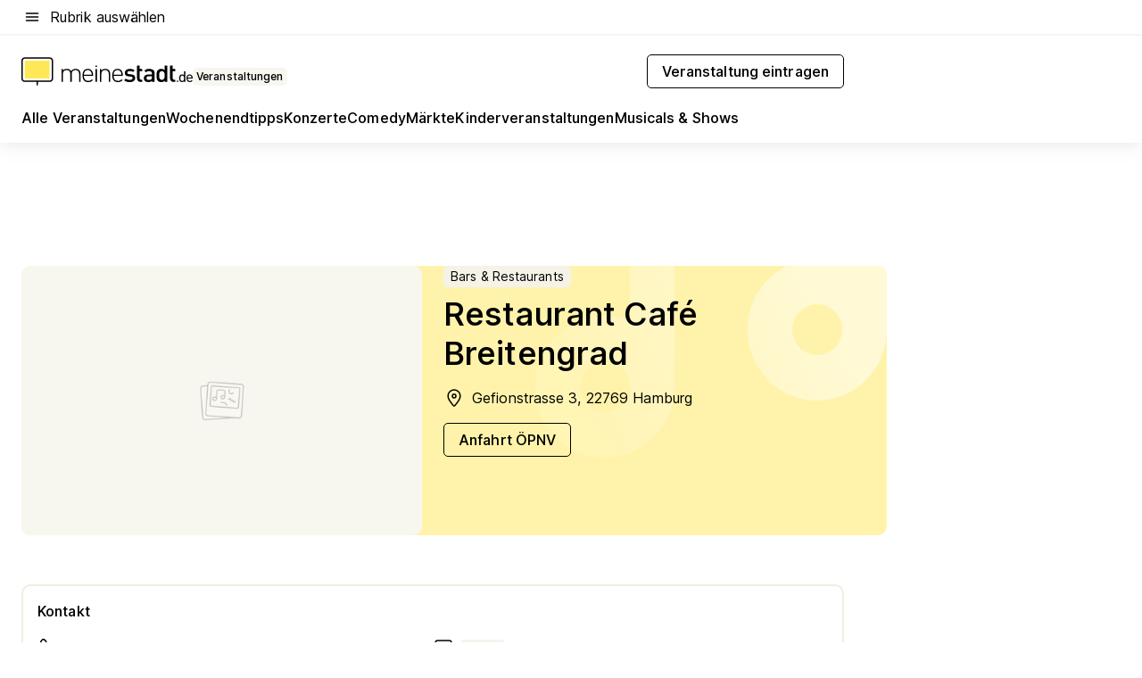

--- FILE ---
content_type: text/html; charset=utf-8
request_url: https://veranstaltungen.meinestadt.de/hamburg/location-detail/27116
body_size: 86613
content:
<!DOCTYPE html><html lang="de"><head><meta charset="UTF-8"><meta name="referrer" content="unsafe-url"><meta name="viewport" content="width=device-width, initial-scale=1.0"><meta http-equiv="X-UA-Compatible" content="ie=edge"><title>Restaurant Café Breitengrad</title><meta name="description" content="Restaurant Café Breitengrad (Hamburg) | | Informiere dich jetzt über alle hier stattfindenden Veranstaltungen in 2025 und finde passende Tickets!"><meta name="robots" content="all"><link rel="canonical" href="https://veranstaltungen.meinestadt.de/hamburg/location-detail/27116"><meta property="og:site_name" content="meinestadt.de"><meta property="og:locale" content="de_DE"><meta property="og:type" content="website"><meta property="twitter:site" content="@meinestadt.de"><meta property="twitter:site:id" content="18801608"><meta property="twitter:card" content="summary_large_image"><meta property="fb:app_id" content="1142750435829968"><meta property="fb:pages" content="64154755476"><link rel="dns-prefetch" href="https://image-resize.meinestadt.de"><link rel="dns-prefetch" href="https://cluster-services.meinestadt.de"><link rel="preconnect" href="https://image-resize.meinestadt.de"><link rel="preconnect" href="https://cluster-services.meinestadt.de"><link href="https://cluster-services.meinestadt.de/fonts/v1/inter/fonts.css" rel="stylesheet"><link rel="preload" href="//securepubads.g.doubleclick.net/tag/js/gpt.js" as="script"><style>/*! normalize.css v8.0.1 | MIT License | github.com/necolas/normalize.css */html{line-height:1.15;-webkit-text-size-adjust:100%}body{margin:0}main{display:block}h1{font-size:2em;margin:.67em 0}hr{box-sizing:content-box;height:0;overflow:visible}pre{font-family:monospace,monospace;font-size:1em}a{background-color:transparent}abbr[title]{border-bottom:none;text-decoration:underline;-webkit-text-decoration:underline dotted;text-decoration:underline dotted}b,strong{font-weight:bolder}code,kbd,samp{font-family:monospace,monospace;font-size:1em}small{font-size:80%}sub,sup{font-size:75%;line-height:0;position:relative;vertical-align:baseline}sub{bottom:-.25em}sup{top:-.5em}img{border-style:none}button,input,optgroup,select,textarea{font-family:inherit;font-size:100%;line-height:1.15;margin:0}button,input{overflow:visible}button,select{text-transform:none}[type=button],[type=reset],[type=submit],button{-webkit-appearance:button}[type=button]::-moz-focus-inner,[type=reset]::-moz-focus-inner,[type=submit]::-moz-focus-inner,button::-moz-focus-inner{border-style:none;padding:0}[type=button]:-moz-focusring,[type=reset]:-moz-focusring,[type=submit]:-moz-focusring,button:-moz-focusring{outline:1px dotted ButtonText}fieldset{padding:.35em .75em .625em}legend{box-sizing:border-box;color:inherit;display:table;max-width:100%;padding:0;white-space:normal}progress{vertical-align:baseline}textarea{overflow:auto}[type=checkbox],[type=radio]{box-sizing:border-box;padding:0}[type=number]::-webkit-inner-spin-button,[type=number]::-webkit-outer-spin-button{height:auto}[type=search]{-webkit-appearance:textfield;outline-offset:-2px}[type=search]::-webkit-search-decoration{-webkit-appearance:none}::-webkit-file-upload-button{-webkit-appearance:button;font:inherit}:-webkit-autofill{-webkit-text-fill-color:fieldtext}details{display:block}summary{display:list-item}[hidden],template{display:none}blockquote,body,dd,dl,fieldset,figure,h1,h2,h3,h4,h5,h6,hr,legend,ol,p,pre,ul{margin:0;padding:0}li>ol,li>ul{margin-bottom:0}table{border-collapse:collapse;border-spacing:0}fieldset{border:0;min-width:0}button,input,select{-webkit-appearance:none;-moz-appearance:none;appearance:none;background-color:transparent;border:0;color:#000;font-family:Inter,sans-serif;font-size:14px;letter-spacing:.1px;line-height:22px;margin:0;outline:none!important;padding:0}@media screen and (min-width:375px){button,input,select{font-size:14px;letter-spacing:.1px;line-height:22px}}@media screen and (min-width:1280px){button,input,select{font-size:14px;letter-spacing:.1px;line-height:22px}}button:disabled,input:disabled,select:disabled{opacity:1;-webkit-text-fill-color:currentColor}button[type=submit],input[type=submit],select[type=submit]{font-weight:400}textarea{background-color:transparent;border:0;padding:0;resize:none}html{box-sizing:border-box;font-size:10px;min-height:100%;overflow-y:scroll}html *{box-sizing:inherit}html :after,html :before{box-sizing:inherit;display:block}body{color:#000;font-family:Inter,sans-serif;font-size:14px;letter-spacing:.1px;line-height:22px;position:relative}@media screen and (min-width:375px){body{font-size:14px;letter-spacing:.1px;line-height:22px}}@media screen and (min-width:1280px){body{font-size:14px;letter-spacing:.1px;line-height:22px}}button:disabled,input[type=button]:disabled,input[type=submit]:disabled{cursor:not-allowed}*{-webkit-tap-highlight-color:rgba(0,0,0,0);-moz-tap-highlight-color:transparent}:focus,:hover{outline:none}input:-webkit-autofill,input:-webkit-autofill:active,input:-webkit-autofill:focus,input:-webkit-autofill:hover{-webkit-transition:color 9999s ease-out,background-color 9999s ease-out;-webkit-transition-delay:9999s}a{color:#000;text-decoration:none;text-decoration-line:none}a:active,a:focus,a:hover,a:visited{color:#000;text-decoration:none}h1{font-size:22px;letter-spacing:.1px;line-height:30px}@media screen and (min-width:375px){h1{font-size:26px;letter-spacing:.1px;line-height:34px}}@media screen and (min-width:1280px){h1{font-size:36px;letter-spacing:.1px;line-height:44px}}h2{font-size:20px;letter-spacing:.1px;line-height:28px}@media screen and (min-width:375px){h2{font-size:22px;letter-spacing:.1px;line-height:30px}}@media screen and (min-width:1280px){h2{font-size:28px;letter-spacing:.1px;line-height:36px}}h3{font-size:18px;letter-spacing:.1px;line-height:26px}@media screen and (min-width:375px){h3{font-size:18px;letter-spacing:.1px;line-height:26px}}@media screen and (min-width:1280px){h3{font-size:20px;letter-spacing:.1px;line-height:28px}}h4{font-size:16px;letter-spacing:.1px;line-height:24px}@media screen and (min-width:375px){h4{font-size:16px;letter-spacing:.1px;line-height:24px}}@media screen and (min-width:1280px){h4{font-size:16px;letter-spacing:.1px;line-height:24px}}h5{font-size:14px;letter-spacing:.1px;line-height:22px}@media screen and (min-width:375px){h5{font-size:14px;letter-spacing:.1px;line-height:22px}}@media screen and (min-width:1280px){h5{font-size:14px;letter-spacing:.1px;line-height:22px}}h6{font-size:14px;letter-spacing:.1px;line-height:22px}@media screen and (min-width:375px){h6{font-size:14px;letter-spacing:.1px;line-height:22px}}@media screen and (min-width:1280px){h6{font-size:14px;letter-spacing:.1px;line-height:22px}}html{bottom:0;left:0;overflow-x:hidden;position:relative;right:0;top:0;-webkit-overflow-scrolling:touch}@supports (scrollbar-gutter:stable){html{scrollbar-gutter:stable}}@supports not (scrollbar-gutter:stable){html{overflow-y:scroll}}html.-noScroll{overflow:hidden}html.-noScroll::-webkit-scrollbar{display:none}@supports not (scrollbar-gutter:stable){@media screen and (min-width:768px){html.-noScroll,html.-noScroll .ms-cookie-banner{padding-right:15px}}}html.-noScroll body{height:100%;overflow:hidden;width:100%}form{margin:0}select{-webkit-appearance:none}::-ms-clear{display:none}button:focus{outline:0!important}</style><style>.ms-defaultView{display:grid;grid-template-areas:"smartBanner smartBanner smartBanner" "header header header" "m0 m0 m0" "stage stage stage" ". main ." "footer footer footer";grid-template-rows:auto auto auto auto 1fr auto;min-height:100%;width:100%}@media screen and (min-width:768px){.ms-defaultView{grid-template-areas:"header header header" "header header header" ". p0 ." "stage stage skyRight" "skyLeft main skyRight" "footer footer footer";grid-template-rows:auto auto auto auto 1fr auto}}@media screen and (min-width:1280px){.ms-defaultView{grid-template-areas:"header header header" "header header header" ". p0 ." "stage stage stage" "skyLeft main skyRight" "footer footer footer";grid-template-rows:auto auto auto auto 1fr auto}}.ms-defaultView{grid-template-columns:0 minmax(0,768px) 0}@media screen and (min-width:768px){.ms-defaultView{grid-template-columns:0 768px 1fr}}@media screen and (min-width:1280px){.ms-defaultView{grid-template-columns:1fr 970px minmax(310px,1fr)}}@media screen and (min-width:1440px){.ms-defaultView{grid-template-columns:minmax(160px,1fr) 970px minmax(310px,1fr)}}@media screen and (min-width:1600px){.ms-defaultView{grid-template-columns:minmax(160px,1fr) 1140px minmax(310px,1fr)}}.ms-defaultView__smartBanner{grid-area:smartBanner}.ms-defaultView__header{grid-area:header;margin-bottom:24px}@media screen and (min-width:768px){.ms-defaultView__m0,.ms-defaultView__m9{display:none}}.ms-defaultView__m0{grid-area:m0;padding-bottom:5px;padding-top:5px}.ms-defaultView__p2,.ms-defaultView__p5{display:none;padding-bottom:10px}@media screen and (min-width:768px){.ms-defaultView__p2,.ms-defaultView__p5{display:block}}.ms-defaultView__p2{grid-area:skyRight}.ms-defaultView__p5{grid-area:skyLeft;justify-self:end;padding-right:10px}@media screen and (max-width:1440px){.ms-defaultView__p5{display:none}}.ms-defaultView__p0{display:none;grid-area:p0;justify-content:center}@media screen and (min-width:768px){.ms-defaultView__p0{display:flex}}.ms-defaultView__main{grid-area:main}.ms-defaultView__stage{grid-area:stage;z-index:5}.ms-defaultView__footer{grid-area:footer}.ms-defaultView__linkunits{margin-bottom:30px}.ms-defaultView.-hasStage .ms-defaultView__p2{padding-top:10px}.ms-defaultView.-hasStage .ms-defaultView__header{margin-bottom:0}@media screen and (min-width:1280px){.ms-defaultView.-hasStage .ms-defaultView__header{margin-bottom:24px}.ms-defaultView.-stageWithAds{grid-template-areas:"header header header" "header header header" ". p0 ." "skyLeft stage skyRight" "skyLeft main skyRight" "footer footer footer"}}.ms-header[data-v-3396afb3]{box-shadow:0 4px 12px 0 rgba(0,0,0,.04),0 7px 25px 0 rgba(0,0,0,.04);display:flex;flex-direction:column;position:relative;width:100%}@media screen and (min-width:1280px){.ms-header[data-v-3396afb3]{padding-bottom:8px}.ms-header[data-v-3396afb3]:before{background-color:#f5f5f5;content:"";display:block;height:2px;left:0;position:absolute;top:38px;width:100%;z-index:-1}}.ms-header__lowerSection[data-v-3396afb3],.ms-header__middleSection[data-v-3396afb3],.ms-header__upperSection[data-v-3396afb3]{display:grid;grid-template-areas:". content .";grid-template-columns:0 minmax(0,768px) 0}@media screen and (min-width:768px){.ms-header__lowerSection[data-v-3396afb3],.ms-header__middleSection[data-v-3396afb3],.ms-header__upperSection[data-v-3396afb3]{grid-template-columns:0 768px 1fr}}@media screen and (min-width:1280px){.ms-header__lowerSection[data-v-3396afb3],.ms-header__middleSection[data-v-3396afb3],.ms-header__upperSection[data-v-3396afb3]{grid-template-columns:1fr 970px minmax(310px,1fr)}}@media screen and (min-width:1440px){.ms-header__lowerSection[data-v-3396afb3],.ms-header__middleSection[data-v-3396afb3],.ms-header__upperSection[data-v-3396afb3]{grid-template-columns:minmax(160px,1fr) 970px minmax(310px,1fr)}}@media screen and (min-width:1600px){.ms-header__lowerSection[data-v-3396afb3],.ms-header__middleSection[data-v-3396afb3],.ms-header__upperSection[data-v-3396afb3]{grid-template-columns:minmax(160px,1fr) 1140px minmax(310px,1fr)}}@media screen and (min-width:1280px){.ms-header__middleSection[data-v-3396afb3]{background-color:#f7f6ef}}.ms-header__lowerSectionContent[data-v-3396afb3],.ms-header__middleSectionContent[data-v-3396afb3],.ms-header__upperSectionContent[data-v-3396afb3]{display:grid;grid-area:content}@media screen and (min-width:1280px){.ms-header__lowerSectionContent[data-v-3396afb3],.ms-header__middleSectionContent[data-v-3396afb3],.ms-header__upperSectionContent[data-v-3396afb3]{padding-left:24px;padding-right:24px}}.ms-header__upperSectionContent[data-v-3396afb3]{grid-template-areas:"burgerMenuBtn logo .";grid-template-columns:1fr 1fr 1fr}@media screen and (min-width:1280px){.ms-header__upperSectionContent[data-v-3396afb3]{font-size:16px;grid-template-areas:"burgerMenuBtn .";grid-template-columns:1fr auto;height:40px;letter-spacing:.1px;line-height:24px}}@media screen and (min-width:1280px) and (min-width:375px){.ms-header__upperSectionContent[data-v-3396afb3]{font-size:16px;letter-spacing:.1px;line-height:24px}}@media screen and (min-width:1280px) and (min-width:1280px){.ms-header__upperSectionContent[data-v-3396afb3]{font-size:16px;letter-spacing:.1px;line-height:24px}}.ms-header__middleSectionContent[data-v-3396afb3]{grid-template-areas:"relocation";grid-template-columns:1fr}@media screen and (min-width:1280px){.ms-header__lowerSectionContent[data-v-3396afb3]{grid-template-areas:"logo          linkArea" "nav           nav";grid-template-columns:auto 1fr}}.ms-header__metaActions[data-v-3396afb3]{align-items:center;display:flex;gap:24px;justify-content:center;justify-self:end}@media screen and (min-width:768px){.ms-header__metaActions[data-v-3396afb3]{justify-content:flex-end}}.ms-header__burgerMenu[data-v-3396afb3]{grid-area:burgerMenuBtn}.ms-header__linkArea[data-v-3396afb3]{grid-area:linkArea}.ms-header__logo[data-v-3396afb3]{grid-area:logo}.ms-header__navBar[data-v-3396afb3]{grid-area:nav}.ms-header__relocation[data-v-3396afb3]{background-color:#f7f6ef;border-radius:10px;grid-area:relocation;margin-bottom:16px;margin-left:16px;margin-right:16px}@media screen and (min-width:1280px){.ms-header__relocation[data-v-3396afb3]{border-radius:none;margin:0}}.ms-header__bookmark[data-v-3396afb3],.ms-header__login[data-v-3396afb3]{align-self:center;justify-self:end}.ms-header__relocationToggle[data-v-3396afb3]{align-self:center;justify-self:center}@media screen and (min-width:1280px){.ms-header__relocationToggle[data-v-3396afb3]{justify-self:end}}.ms-header.-noBorderTop[data-v-3396afb3]:before{content:none}.ms-header.-noBorderBottom[data-v-3396afb3]{border-bottom:0;margin-bottom:0}.ms-smartBanner[data-v-41f22f7c]{align-items:center;background-color:#333;color:#fff;display:flex;min-height:80px;padding:10px;position:relative}.ms-smartBanner__closeBtn[data-v-41f22f7c]{align-self:center;cursor:pointer;display:block;height:14px;width:14px}.ms-smartBanner__closeBtn[data-v-41f22f7c],.ms-smartBanner__cta[data-v-41f22f7c],.ms-smartBanner__logo[data-v-41f22f7c]{cursor:pointer}.ms-smartBanner__logo[data-v-41f22f7c]{border-radius:13px;display:block;height:50px;margin-left:5px;width:50px}@media screen and (min-width:375px){.ms-smartBanner__logo[data-v-41f22f7c]{height:60px;margin-left:10px;width:60px}}.ms-smartBanner__description[data-v-41f22f7c],.ms-smartBanner__name[data-v-41f22f7c],.ms-smartBanner__rating[data-v-41f22f7c]{font-size:12px;letter-spacing:.1px;line-height:20px}@media screen and (min-width:375px){.ms-smartBanner__description[data-v-41f22f7c],.ms-smartBanner__name[data-v-41f22f7c],.ms-smartBanner__rating[data-v-41f22f7c]{font-size:12px;letter-spacing:.1px;line-height:20px}}@media screen and (min-width:1280px){.ms-smartBanner__description[data-v-41f22f7c],.ms-smartBanner__name[data-v-41f22f7c],.ms-smartBanner__rating[data-v-41f22f7c]{font-size:12px;letter-spacing:.1px;line-height:20px}}.ms-smartBanner__name[data-v-41f22f7c]{font-weight:525}.ms-smartBanner__rating[data-v-41f22f7c]{margin-top:auto}.ms-smartBanner__cta[data-v-41f22f7c]{border:1px solid #fff;border-radius:3px;bottom:10px;box-sizing:border-box;font-size:14px;letter-spacing:.1px;line-height:22px;padding:5px 10px;position:absolute;right:10px;-webkit-user-select:none;-moz-user-select:none;user-select:none}@media screen and (min-width:375px){.ms-smartBanner__cta[data-v-41f22f7c]{font-size:14px;letter-spacing:.1px;line-height:22px}}@media screen and (min-width:1280px){.ms-smartBanner__cta[data-v-41f22f7c]{font-size:14px;letter-spacing:.1px;line-height:22px}}@media screen and (min-width:375px){.ms-smartBanner__cta[data-v-41f22f7c]{padding:5px 15px}}.ms-smartBanner__cta[data-v-41f22f7c],.ms-smartBanner__cta[data-v-41f22f7c]:visited{color:#fff}.ms-smartBanner__cta[data-v-41f22f7c]:active,.ms-smartBanner__cta[data-v-41f22f7c]:hover{background-color:#fff;border-color:#333;color:#333}.ms-smartBanner__textWrapper[data-v-41f22f7c]{display:flex;flex-direction:column;height:100%;margin-left:5px}@media screen and (min-width:375px){.ms-smartBanner__textWrapper[data-v-41f22f7c]{margin-left:10px}}.ms-smartBanner__star[data-v-41f22f7c]{display:inline;fill:#fc0;height:1em;width:1em}.ms-smartBanner__star+.ms-smartBanner__star[data-v-41f22f7c]{margin-left:1px}.ms-smartBanner__star.-empty[data-v-41f22f7c]{color:#fff}.ms-adPlace[data-v-7a86a1e5]{display:flex;justify-content:center;position:relative}.ms-adPlace__placement[data-v-7a86a1e5]{max-width:100%}.ms-adPlace.-p0[data-v-7a86a1e5]{padding-bottom:5px}.ms-adPlace.-p2[data-v-7a86a1e5]{justify-content:flex-start;padding-left:10px}.ms-adPlace.-p3[data-v-7a86a1e5],.ms-adPlace.-p4[data-v-7a86a1e5]{display:none;margin-bottom:20px;text-align:center;width:300px}@media screen and (min-width:768px){.ms-adPlace.-p3[data-v-7a86a1e5],.ms-adPlace.-p4[data-v-7a86a1e5]{display:block}}.ms-adPlace.-m0[data-v-7a86a1e5]{width:100%}.ms-adPlace.-m9[data-v-7a86a1e5]{position:fixed;top:0;z-index:7000000}.ms-adPlace.-m0sticky[data-v-7a86a1e5]{left:0;position:fixed;top:0;z-index:4000000}.ms-adPlace.-p2[data-v-7a86a1e5],.ms-adPlace.-sticky[data-v-7a86a1e5]{position:sticky;top:10px}.ms-adPlace.-c1[data-v-7a86a1e5],.ms-adPlace.-c2[data-v-7a86a1e5],.ms-adPlace.-c3[data-v-7a86a1e5]{align-items:center;display:flex;height:auto;justify-content:center;margin-left:-20px;margin-right:-20px;text-align:center}.ms-adPlace.-m1[data-v-7a86a1e5]:not(.-disturber),.ms-adPlace.-m2[data-v-7a86a1e5]:not(.-disturber),.ms-adPlace.-m3[data-v-7a86a1e5]:not(.-disturber),.ms-adPlace.-m4[data-v-7a86a1e5]:not(.-disturber),.ms-adPlace.-m5[data-v-7a86a1e5]:not(.-disturber),.ms-adPlace.-m6[data-v-7a86a1e5]:not(.-disturber),.ms-adPlace.-m7[data-v-7a86a1e5]:not(.-disturber),.ms-adPlace.-mx[data-v-7a86a1e5]:not(.-disturber),.ms-adPlace.-n0[data-v-7a86a1e5]:not(.-disturber),.ms-adPlace.-n1[data-v-7a86a1e5]:not(.-disturber),.ms-adPlace.-n2[data-v-7a86a1e5]:not(.-disturber),.ms-adPlace.-n3[data-v-7a86a1e5]:not(.-disturber),.ms-adPlace.-n4[data-v-7a86a1e5]:not(.-disturber),.ms-adPlace.-n5[data-v-7a86a1e5]:not(.-disturber){margin-bottom:20px}@media screen and (min-width:768px){.ms-adPlace.-mobile[data-v-7a86a1e5]{display:none}}.ms-adPlace.-desktop[data-v-7a86a1e5]{display:none}@media screen and (min-width:768px){.ms-adPlace.-desktop[data-v-7a86a1e5]{display:flex}}@charset "UTF-8";.dot[data-v-342a9404]:before{color:#ff5151;content:"●";font-size:18px;position:absolute;right:0;top:-6px}.ms-headerLogo__extraText--truncated[data-v-d9ea6298]{overflow:hidden;text-overflow:ellipsis;white-space:nowrap}.ms-headerLogo[data-v-d9ea6298]{display:flex;height:100%;justify-content:center;width:100%}@media screen and (min-width:1280px){.ms-headerLogo[data-v-d9ea6298]{height:auto;justify-content:flex-start;width:auto}}.ms-headerLogo__slogan[data-v-d9ea6298]{align-items:center;display:flex;flex-direction:column;padding-bottom:16px;padding-top:8px;position:relative}@media screen and (min-width:1280px){.ms-headerLogo__slogan[data-v-d9ea6298]{align-items:center;flex-direction:row;gap:8px;height:32px;justify-content:flex-start;margin:24px 0;padding-bottom:0;padding-top:0;position:relative}}.ms-headerLogo__svg[data-v-d9ea6298]{height:29px;max-width:174px;min-width:174px;width:174px}@media screen and (min-width:1280px){.ms-headerLogo__svg[data-v-d9ea6298]{height:100%;max-width:192px;width:192px}}.ms-headerLogo__channelLabel[data-v-d9ea6298]{align-self:flex-end;background-color:#f7f6ef;border-radius:5px;font-size:12px;font-weight:525;letter-spacing:.1px;line-height:20px;padding:1px 2px;-webkit-user-select:none;-moz-user-select:none;user-select:none}@media screen and (min-width:375px){.ms-headerLogo__channelLabel[data-v-d9ea6298]{font-size:12px;letter-spacing:.1px;line-height:20px}}@media screen and (min-width:1280px){.ms-headerLogo__channelLabel[data-v-d9ea6298]{align-self:center;font-size:12px;letter-spacing:.1px;line-height:20px;margin-top:auto;padding:0 4px;position:relative;right:auto;top:auto}}.ms-headerLogo__extraText[data-v-d9ea6298]{font-size:12px;letter-spacing:.1px;line-height:20px;margin-left:47px;margin-top:5px}@media screen and (min-width:375px){.ms-headerLogo__extraText[data-v-d9ea6298]{font-size:12px;letter-spacing:.1px;line-height:20px}}@media screen and (min-width:1280px){.ms-headerLogo__extraText[data-v-d9ea6298]{font-size:12px;letter-spacing:.1px;line-height:20px}}.ms-headerLogo__extraText--truncated[data-v-d9ea6298]{width:170px}.ms-headerLogo.-noLabel .ms-headerLogo__slogan[data-v-d9ea6298]{height:76px;justify-content:center;padding-bottom:0;padding-top:0}.ms-navBar[data-v-d1b54ae8],.ms-navBar__items[data-v-d1b54ae8]{max-width:100%;width:100%}.ms-navBar__items[data-v-d1b54ae8]{display:flex;flex-direction:row;gap:16px}@media screen and (min-width:1280px){.ms-navBar__items[data-v-d1b54ae8]{gap:32px}}.ms-navBar__item[data-v-d1b54ae8]{list-style:none;position:relative}.ms-navBar__item.-hidden[data-v-d1b54ae8]{opacity:0;pointer-events:none}.ms-navBar__itemLink[data-v-d1b54ae8]{color:#000;cursor:pointer;display:block;font-size:16px;font-weight:525;letter-spacing:.1px;line-height:24px;padding-bottom:8px}@media screen and (min-width:375px){.ms-navBar__itemLink[data-v-d1b54ae8]{font-size:16px;letter-spacing:.1px;line-height:24px}}@media screen and (min-width:1280px){.ms-navBar__itemLink[data-v-d1b54ae8]{font-size:16px;letter-spacing:.1px;line-height:24px}}.ms-navBar__itemLink[data-v-d1b54ae8]:after{border-radius:4px;bottom:0;content:"";height:4px;left:0;position:absolute;transform:scaleX(0);transform-origin:center;transition-duration:.3s;transition-property:background-color,transform;transition-timing-function:cubic-bezier(.4,0,.2,1);width:100%}.ms-navBar__itemLink.-active[data-v-d1b54ae8]:after,.ms-navBar__itemLink[data-v-d1b54ae8]:hover:after{background-color:#ffe857;transform:scaleX(1)}.ms-navBar__itemLink[data-v-d1b54ae8]:active:after{background-color:#fc0;transform:scaleX(1.1)}.ms-navBar__itemLink.-currentChannel[data-v-d1b54ae8]{pointer-events:none}.ms-navBar__itemLink.-currentChannel[data-v-d1b54ae8]:after{background-image:linear-gradient(#ffe857,#ffe857);background-size:100% 4px;border-radius:2px}.ms-navBar__itemLink.-hideHighlighting[data-v-d1b54ae8]:after{background-image:linear-gradient(180deg,#f5f5f5,#f5f5f5);background-size:0 4px}.ms-navBar__itemLink.-noPaddingRight[data-v-d1b54ae8]:hover:after{width:100%}.ms-navBar__itemLink.-noPaddingRight[data-v-d1b54ae8]:active:after{left:-4px;width:calc(100% + 8px)}.ms-navBar__itemLink.-noPaddingRight .ms-navBar__itemLinkText[data-v-d1b54ae8]{padding-right:5px;white-space:nowrap}.ms-navBar__itemLinkText[data-v-d1b54ae8]{white-space:nowrap}.ms-offcanvasNav[data-v-47fe3c3d]{position:relative;z-index:6000020}.ms-offcanvasNav[data-v-47fe3c3d]:before{background-color:#333;bottom:0;content:"";height:100vh;left:0;opacity:0;pointer-events:none;position:fixed;top:0;transition-duration:.3s;transition-property:opacity,-webkit-backdrop-filter;transition-property:backdrop-filter,opacity;transition-property:backdrop-filter,opacity,-webkit-backdrop-filter;transition-timing-function:cubic-bezier(.4,0,.2,1);width:100vw;will-change:backdrop-filter}@supports ((-webkit-backdrop-filter:blur()) or (backdrop-filter:blur())){.ms-offcanvasNav[data-v-47fe3c3d]:before{-webkit-backdrop-filter:blur(0);backdrop-filter:blur(0)}}.ms-offcanvasNav[data-v-47fe3c3d]:before{z-index:-1}.ms-offcanvasNav.-open .ms-offcanvasNav__drawer[data-v-47fe3c3d]{transform:translateX(0)}.ms-offcanvasNav.-open[data-v-47fe3c3d]:before{cursor:pointer;opacity:.75;pointer-events:all}@supports ((-webkit-backdrop-filter:blur()) or (backdrop-filter:blur())){.ms-offcanvasNav.-open[data-v-47fe3c3d]:before{-webkit-backdrop-filter:blur(1px);backdrop-filter:blur(1px)}}.ms-offcanvasNav__drawer[data-v-47fe3c3d]{background-color:#fff;bottom:0;display:flex;flex-direction:column;left:0;position:fixed;right:0;top:0;transform:translateX(-100%);transition:transform .3s cubic-bezier(.4,0,.2,1);width:100vw;z-index:0}@media screen and (min-width:768px){.ms-offcanvasNav__drawer[data-v-47fe3c3d]{width:320px}}.ms-offcanvasNav__layerWrapper[data-v-47fe3c3d]{display:flex;flex-grow:1;min-width:100%;overflow:hidden;position:relative;z-index:5}.ms-offcanvasNav__level0[data-v-47fe3c3d],.ms-offcanvasNav__level1[data-v-47fe3c3d]{bottom:0;display:flex;flex-direction:column;left:0;overflow:hidden;position:absolute;right:0;top:0;transition:transform .3s cubic-bezier(.4,0,.2,1)}.ms-offcanvasNav__level0[data-v-47fe3c3d]{transform:translateX(0)}.ms-offcanvasNav__level0.-open[data-v-47fe3c3d]{transform:translateX(-100%)}.ms-offcanvasNav__level1[data-v-47fe3c3d]{transform:translateX(100%)}.ms-offcanvasNav__level1.-open[data-v-47fe3c3d]{transform:translateX(0)}.ms-offcanvasNav__nav[data-v-47fe3c3d]{align-items:center;background-color:#fff;display:flex;justify-content:space-between;padding-left:32px;padding-right:32px;padding-top:32px;width:100%}.ms-offcanvasNav__icon[data-v-47fe3c3d]{height:24px;width:24px}.ms-offcanvasNav__backBtn[data-v-47fe3c3d],.ms-offcanvasNav__closeBtn[data-v-47fe3c3d]{align-items:center;cursor:pointer;display:flex;height:100%}.ms-offcanvasNav__backBtn+.ms-offcanvasNav__backBtn[data-v-47fe3c3d],.ms-offcanvasNav__backBtn+.ms-offcanvasNav__closeBtn[data-v-47fe3c3d],.ms-offcanvasNav__closeBtn+.ms-offcanvasNav__backBtn[data-v-47fe3c3d],.ms-offcanvasNav__closeBtn+.ms-offcanvasNav__closeBtn[data-v-47fe3c3d]{margin-left:auto}.ms-offcanvasNav__backBtn.-noPointer[data-v-47fe3c3d],.ms-offcanvasNav__closeBtn.-noPointer[data-v-47fe3c3d]{cursor:auto}.ms-offcanvasNav__headline[data-v-47fe3c3d],.ms-offcanvasNav__link[data-v-47fe3c3d]{flex-shrink:0}.ms-offcanvasNav__headline[data-v-47fe3c3d]{align-items:center;display:flex;flex-direction:column;font-size:18px;font-weight:525;letter-spacing:.1px;line-height:26px;padding-bottom:48px;padding-top:24px;text-align:center}@media screen and (min-width:375px){.ms-offcanvasNav__headline[data-v-47fe3c3d]{font-size:18px;letter-spacing:.1px;line-height:26px}}@media screen and (min-width:1280px){.ms-offcanvasNav__headline[data-v-47fe3c3d]{font-size:20px;letter-spacing:.1px;line-height:28px}}.ms-offcanvasNav__link[data-v-47fe3c3d]{align-items:center;cursor:pointer;display:flex;font-size:16px;font-weight:525;height:50px;justify-content:space-between;letter-spacing:.1px;line-height:24px;padding-left:32px;padding-right:32px;position:relative;width:100%}@media screen and (min-width:375px){.ms-offcanvasNav__link[data-v-47fe3c3d]{font-size:16px;letter-spacing:.1px;line-height:24px}}@media screen and (min-width:1280px){.ms-offcanvasNav__link[data-v-47fe3c3d]{font-size:16px;letter-spacing:.1px;line-height:24px}}.ms-offcanvasNav__link[data-v-47fe3c3d]:after{border-radius:2px;bottom:0;content:"";left:0;position:absolute;top:0;width:5px}.ms-offcanvasNav__link[data-v-47fe3c3d]:hover:after{background-color:#f1ede0}.ms-offcanvasNav__link.-active[data-v-47fe3c3d]{font-weight:525}.ms-offcanvasNav__link.-active[data-v-47fe3c3d]:after{background-color:#ffda00}.ms-offcanvasNav__body[data-v-47fe3c3d]{flex-shrink:1;overflow-y:auto;-webkit-overflow-scrolling:touch}.ms-offcanvasNav__btnArea[data-v-47fe3c3d]{box-shadow:0 4px 12px 0 rgba(0,0,0,.04),0 7px 25px 0 rgba(0,0,0,.04);display:flex;flex-direction:column;flex-shrink:0;gap:8px;justify-self:flex-end;margin-top:auto;padding:32px}.ms-offcanvasNav__cta[data-v-47fe3c3d]{align-items:center;background-color:#ffda00;display:flex;flex-grow:1;justify-content:center;min-height:50px;min-width:50%;padding-left:5px;padding-right:5px;text-align:center}.ms-offcanvasNav__cta.-secondary[data-v-47fe3c3d]{background:#fff}.ms-offcanvasNav__channelIcon[data-v-47fe3c3d]{background-color:#fbfaf7;border-radius:50%;margin-bottom:8px}.cs-bookmark-icon[data-v-3aada5eb]{display:block;position:relative}.cs-bookmark-icon[data-v-3aada5eb]:after{background-color:#f14165;border:2px solid #fff;border-radius:50%;content:"";height:10px;opacity:0;position:absolute;right:1px;top:1px;transition:opacity .2s cubic-bezier(.4,0,.2,1);width:10px}.cs-bookmark-icon__icon[data-v-3aada5eb]{height:24px;width:24px}.cs-bookmark-icon.-hasDot[data-v-3aada5eb]:after{opacity:1}.ms-textLink.-truncated .ms-textLink__textWrapper[data-v-38ea909b],.ms-textLink__suffix[data-v-38ea909b]{overflow:hidden;text-overflow:ellipsis;white-space:nowrap}.ms-textLink[data-v-38ea909b]{align-items:flex-start;cursor:pointer;display:flex}.ms-textLink .ms-textLink__text[data-v-38ea909b]{background-image:linear-gradient(#fc0,#fc0);background-position:50% 100%;background-repeat:no-repeat;background-size:0 2px;transition:background-size .3s ease-in}.ms-textLink:focus .ms-textLink__text[data-v-38ea909b],.ms-textLink:hover .ms-textLink__text[data-v-38ea909b]{background-size:100% 2px}.ms-textLink:active .ms-textLink__text[data-v-38ea909b]{background-image:linear-gradient(#fc0,#fc0);background-size:100% 2px}.ms-textLink__svg[data-v-38ea909b]{color:#fc0;display:inline-block;height:22px;margin-right:5px;min-width:12px;width:12px}@media screen and (min-width:768px){.ms-textLink__svg[data-v-38ea909b]{height:22px}}.ms-textLink.-copylink[data-v-38ea909b]{color:inherit;display:inline-block;font-size:inherit;font-weight:inherit}.ms-textLink.-copylink .ms-textLink__text[data-v-38ea909b]{background-image:linear-gradient(#fc0,#fc0);background-position:50% 100%;background-repeat:no-repeat;background-size:80% 2px;transition:background-size .3s ease-in}.ms-textLink.-copylink:focus .ms-textLink__text[data-v-38ea909b],.ms-textLink.-copylink:hover .ms-textLink__text[data-v-38ea909b]{background-size:100% 2px}.ms-textLink.-copylink:active .ms-textLink__text[data-v-38ea909b]{background-image:linear-gradient(#333,#333);background-size:100% 2px}.ms-textLink.-hyphens[data-v-38ea909b]{-webkit-hyphens:auto;hyphens:auto;word-break:normal}.ms-textLink.-anchorLink[data-v-38ea909b]{display:inline}.ms-textLink.-clickArea[data-v-38ea909b]:after{bottom:0;content:"";left:0;position:absolute;right:0;top:0}.ms-textLink__suffix[data-v-38ea909b]{color:#999;margin-left:5px}.ms-button[data-v-0cd7eb0c]{background-color:#ffda00;border:1px solid #ffda00;border-radius:3px;cursor:pointer;display:inline-block;height:50px;max-height:50px;min-height:50px;padding-left:30px;padding-right:30px;position:relative;transition-duration:.3s;transition-property:color,background-color,border-color;transition-timing-function:cubic-bezier(.4,0,.2,1);-webkit-user-select:none;-moz-user-select:none;user-select:none}.ms-button[data-v-0cd7eb0c]:active,.ms-button[data-v-0cd7eb0c]:focus,.ms-button[data-v-0cd7eb0c]:hover{background-color:#feba2e;border-color:#feba2e}.ms-button[data-v-0cd7eb0c]:disabled{background-color:#fced96;border-color:#fced96;color:#999;cursor:not-allowed}.ms-button[data-v-0cd7eb0c]:active:not(:disabled){transform:translateY(2px)}.ms-button__flexWrapper[data-v-0cd7eb0c]{align-items:center;display:flex;height:100%;justify-content:center}.ms-button__icon[data-v-0cd7eb0c]{height:25px;margin-right:10px;width:25px}.ms-button__loader[data-v-0cd7eb0c]{display:none;left:50%;position:absolute;top:50%;transform:translate(-50%,-50%)}.ms-button.-secondary[data-v-0cd7eb0c]{background-color:#f5f5f5;border-color:#ccc}.ms-button.-secondary[data-v-0cd7eb0c]:active,.ms-button.-secondary[data-v-0cd7eb0c]:focus,.ms-button.-secondary[data-v-0cd7eb0c]:hover{background-color:#ccc}.ms-button.-secondary[data-v-0cd7eb0c]:disabled{background-color:#f5f5f5}.ms-button.-inverted[data-v-0cd7eb0c]{background-color:transparent;border-color:#fff;color:#fff}.ms-button.-inverted[data-v-0cd7eb0c]:active,.ms-button.-inverted[data-v-0cd7eb0c]:focus,.ms-button.-inverted[data-v-0cd7eb0c]:hover{background-color:#fff;color:#333}.ms-button.-inverted[data-v-0cd7eb0c]:disabled{background-color:#f5f5f5}.ms-button.-small[data-v-0cd7eb0c]{height:30px;max-height:30px;min-height:30px}.ms-button.-noTextWrap[data-v-0cd7eb0c]{white-space:nowrap}.ms-button.-square[data-v-0cd7eb0c]{padding:0;width:50px}.ms-button.-loading .ms-button__flexWrapper[data-v-0cd7eb0c]{visibility:hidden}.ms-button.-loading .ms-button__loader[data-v-0cd7eb0c]{display:block}.cs-autocomplete-dropdown__wrapper[data-v-f6b38de5]{align-items:flex-end;border-radius:5px;border-style:solid;border-width:1px;display:flex;height:52px;padding:5px 12px;position:relative;--tw-border-opacity:1;border-color:rgb(204 204 204/var(--tw-border-opacity));transition-duration:.2s;transition-property:all;transition-timing-function:cubic-bezier(.4,0,.2,1)}.cs-autocomplete-dropdown__wrapper[data-v-f6b38de5]:hover{box-shadow:0 0 0 4px #f1ede0}.cs-autocomplete-dropdown__input[data-v-f6b38de5]{flex-grow:1;overflow:hidden;text-overflow:ellipsis;white-space:nowrap;width:100%}.cs-autocomplete-dropdown__label[data-v-f6b38de5]{left:12px;max-width:calc(100% - 24px);overflow:hidden;position:absolute;text-overflow:ellipsis;top:5px;transform:translateY(9px);white-space:nowrap;--tw-text-opacity:1;color:rgb(102 102 102/var(--tw-text-opacity));transition-duration:.2s;transition-property:all;transition-timing-function:cubic-bezier(.4,0,.2,1)}@media screen and (min-width:768px){.cs-autocomplete-dropdown__label[data-v-f6b38de5]{transform:translateY(9px)}}.cs-autocomplete-dropdown.-filled .cs-autocomplete-dropdown__label[data-v-f6b38de5],.cs-autocomplete-dropdown.-focus .cs-autocomplete-dropdown__label[data-v-f6b38de5]{font-size:12px;letter-spacing:.1px;line-height:20px;transform:translateY(0)}@media screen and (min-width:375px){.cs-autocomplete-dropdown.-filled .cs-autocomplete-dropdown__label[data-v-f6b38de5],.cs-autocomplete-dropdown.-focus .cs-autocomplete-dropdown__label[data-v-f6b38de5]{font-size:12px;letter-spacing:.1px;line-height:20px}}@media screen and (min-width:1280px){.cs-autocomplete-dropdown.-filled .cs-autocomplete-dropdown__label[data-v-f6b38de5],.cs-autocomplete-dropdown.-focus .cs-autocomplete-dropdown__label[data-v-f6b38de5]{font-size:12px;letter-spacing:.1px;line-height:20px}}.cs-autocomplete-dropdown.-focus .cs-autocomplete-dropdown__wrapper[data-v-f6b38de5]{box-shadow:0 0 0 4px #fff3ab;--tw-border-opacity:1;border-color:rgb(255 211 29/var(--tw-border-opacity))}.cs-autocomplete-dropdown.-error .cs-autocomplete-dropdown__input[data-v-f6b38de5]{width:calc(100% - 52px)}.cs-autocomplete-dropdown.-error .cs-autocomplete-dropdown__wrapper[data-v-f6b38de5]{box-shadow:0 0 0 4px #fccfd8;--tw-border-opacity:1;border-color:rgb(241 65 101/var(--tw-border-opacity))}.cs-autocomplete-dropdown.-error .cs-autocomplete-dropdown__label[data-v-f6b38de5],.cs-autocomplete-dropdown.-error .cs-autocomplete-dropdown__wrapper[data-v-f6b38de5]{--tw-text-opacity:1;color:rgb(241 65 101/var(--tw-text-opacity))}.cs-autocomplete-dropdown.-inactive[data-v-f6b38de5]{cursor:not-allowed}.cs-autocomplete-dropdown.-inactive .cs-autocomplete-dropdown__input[data-v-f6b38de5]{cursor:not-allowed;width:calc(100% - 52px)}.cs-autocomplete-dropdown.-inactive .cs-autocomplete-dropdown__wrapper[data-v-f6b38de5]{box-shadow:none;--tw-border-opacity:1;border-color:rgb(229 229 229/var(--tw-border-opacity))}.cs-autocomplete-dropdown.-inactive .cs-autocomplete-dropdown__label[data-v-f6b38de5],.cs-autocomplete-dropdown.-inactive .cs-autocomplete-dropdown__wrapper[data-v-f6b38de5]{--tw-text-opacity:1;color:rgb(204 204 204/var(--tw-text-opacity))}.mt-12[data-v-f6b38de5]{margin-top:12px}.ms-stars-rating__star[data-v-2cac27f2]{height:1em;width:1em}.ms-stars-rating__star+.ms-stars-rating__star[data-v-2cac27f2]{margin-left:1px}.ev-teaser-title{word-break:break-word}.footer-grid[data-v-97186ed2]{display:grid;grid-template-areas:". content .";grid-template-columns:0 minmax(0,768px) 0}@media screen and (min-width:768px){.footer-grid[data-v-97186ed2]{grid-template-columns:0 768px 1fr}}@media screen and (min-width:1280px){.footer-grid[data-v-97186ed2]{grid-template-columns:1fr 970px minmax(310px,1fr)}}@media screen and (min-width:1440px){.footer-grid[data-v-97186ed2]{grid-template-columns:minmax(160px,1fr) 970px minmax(310px,1fr)}}@media screen and (min-width:1600px){.footer-grid[data-v-97186ed2]{grid-template-columns:minmax(160px,1fr) 1140px minmax(310px,1fr)}}.footer-grid__item[data-v-97186ed2]{grid-area:content}</style><style>*,:after,:before{--tw-border-spacing-x:0;--tw-border-spacing-y:0;--tw-translate-x:0;--tw-translate-y:0;--tw-rotate:0;--tw-skew-x:0;--tw-skew-y:0;--tw-scale-x:1;--tw-scale-y:1;--tw-pan-x: ;--tw-pan-y: ;--tw-pinch-zoom: ;--tw-scroll-snap-strictness:proximity;--tw-gradient-from-position: ;--tw-gradient-via-position: ;--tw-gradient-to-position: ;--tw-ordinal: ;--tw-slashed-zero: ;--tw-numeric-figure: ;--tw-numeric-spacing: ;--tw-numeric-fraction: ;--tw-ring-inset: ;--tw-ring-offset-width:0px;--tw-ring-offset-color:#fff;--tw-ring-color:rgba(59,130,246,.5);--tw-ring-offset-shadow:0 0 #0000;--tw-ring-shadow:0 0 #0000;--tw-shadow:0 0 #0000;--tw-shadow-colored:0 0 #0000;--tw-blur: ;--tw-brightness: ;--tw-contrast: ;--tw-grayscale: ;--tw-hue-rotate: ;--tw-invert: ;--tw-saturate: ;--tw-sepia: ;--tw-drop-shadow: ;--tw-backdrop-blur: ;--tw-backdrop-brightness: ;--tw-backdrop-contrast: ;--tw-backdrop-grayscale: ;--tw-backdrop-hue-rotate: ;--tw-backdrop-invert: ;--tw-backdrop-opacity: ;--tw-backdrop-saturate: ;--tw-backdrop-sepia: ;--tw-contain-size: ;--tw-contain-layout: ;--tw-contain-paint: ;--tw-contain-style: }::backdrop{--tw-border-spacing-x:0;--tw-border-spacing-y:0;--tw-translate-x:0;--tw-translate-y:0;--tw-rotate:0;--tw-skew-x:0;--tw-skew-y:0;--tw-scale-x:1;--tw-scale-y:1;--tw-pan-x: ;--tw-pan-y: ;--tw-pinch-zoom: ;--tw-scroll-snap-strictness:proximity;--tw-gradient-from-position: ;--tw-gradient-via-position: ;--tw-gradient-to-position: ;--tw-ordinal: ;--tw-slashed-zero: ;--tw-numeric-figure: ;--tw-numeric-spacing: ;--tw-numeric-fraction: ;--tw-ring-inset: ;--tw-ring-offset-width:0px;--tw-ring-offset-color:#fff;--tw-ring-color:rgba(59,130,246,.5);--tw-ring-offset-shadow:0 0 #0000;--tw-ring-shadow:0 0 #0000;--tw-shadow:0 0 #0000;--tw-shadow-colored:0 0 #0000;--tw-blur: ;--tw-brightness: ;--tw-contrast: ;--tw-grayscale: ;--tw-hue-rotate: ;--tw-invert: ;--tw-saturate: ;--tw-sepia: ;--tw-drop-shadow: ;--tw-backdrop-blur: ;--tw-backdrop-brightness: ;--tw-backdrop-contrast: ;--tw-backdrop-grayscale: ;--tw-backdrop-hue-rotate: ;--tw-backdrop-invert: ;--tw-backdrop-opacity: ;--tw-backdrop-saturate: ;--tw-backdrop-sepia: ;--tw-contain-size: ;--tw-contain-layout: ;--tw-contain-paint: ;--tw-contain-style: }/*! tailwindcss v3.4.17 | MIT License | https://tailwindcss.com*/*,:after,:before{border:0 solid #e5e7eb;box-sizing:border-box}:after,:before{--tw-content:""}:host,html{line-height:1.5;-webkit-text-size-adjust:100%;font-family:ui-sans-serif,system-ui,sans-serif,Apple Color Emoji,Segoe UI Emoji,Segoe UI Symbol,Noto Color Emoji;font-feature-settings:normal;font-variation-settings:normal;-moz-tab-size:4;-o-tab-size:4;tab-size:4;-webkit-tap-highlight-color:transparent}body{line-height:inherit;margin:0}hr{border-top-width:1px;color:inherit;height:0}abbr:where([title]){-webkit-text-decoration:underline dotted;text-decoration:underline dotted}h1,h2,h3,h4,h5,h6{font-size:inherit;font-weight:inherit}a{color:inherit;text-decoration:inherit}b,strong{font-weight:bolder}code,kbd,pre,samp{font-family:ui-monospace,SFMono-Regular,Menlo,Monaco,Consolas,Liberation Mono,Courier New,monospace;font-feature-settings:normal;font-size:1em;font-variation-settings:normal}small{font-size:80%}sub,sup{font-size:75%;line-height:0;position:relative;vertical-align:baseline}sub{bottom:-.25em}sup{top:-.5em}table{border-collapse:collapse;border-color:inherit;text-indent:0}button,input,optgroup,select,textarea{color:inherit;font-family:inherit;font-feature-settings:inherit;font-size:100%;font-variation-settings:inherit;font-weight:inherit;letter-spacing:inherit;line-height:inherit;margin:0;padding:0}button,select{text-transform:none}button,input:where([type=button]),input:where([type=reset]),input:where([type=submit]){-webkit-appearance:button;background-color:transparent;background-image:none}:-moz-focusring{outline:auto}:-moz-ui-invalid{box-shadow:none}progress{vertical-align:baseline}::-webkit-inner-spin-button,::-webkit-outer-spin-button{height:auto}[type=search]{-webkit-appearance:textfield;outline-offset:-2px}::-webkit-search-decoration{-webkit-appearance:none}::-webkit-file-upload-button{-webkit-appearance:button;font:inherit}summary{display:list-item}blockquote,dd,dl,figure,h1,h2,h3,h4,h5,h6,hr,p,pre{margin:0}fieldset{margin:0}fieldset,legend{padding:0}menu,ol,ul{list-style:none;margin:0;padding:0}dialog{padding:0}textarea{resize:vertical}input::-moz-placeholder,textarea::-moz-placeholder{color:#9ca3af;opacity:1}input::placeholder,textarea::placeholder{color:#9ca3af;opacity:1}[role=button],button{cursor:pointer}:disabled{cursor:default}audio,canvas,embed,iframe,img,object,svg,video{display:block;vertical-align:middle}img,video{height:auto;max-width:100%}[hidden]:where(:not([hidden=until-found])){display:none}.container{width:100%}@media (min-width:0px){.container{max-width:0}}@media (min-width:375px){.container{max-width:375px}}@media (min-width:768px){.container{max-width:768px}}@media (min-width:1280px){.container{max-width:1280px}}@media (min-width:1440px){.container{max-width:1440px}}@media (min-width:1600px){.container{max-width:1600px}}.pointer-events-none{pointer-events:none}.\!visible{visibility:visible!important}.visible{visibility:visible}.invisible{visibility:hidden}.collapse{visibility:collapse}.fixed{position:fixed}.absolute{position:absolute}.relative{position:relative}.sticky{position:sticky}.inset-0{inset:0}.-left-\[19px\]{left:-19px}.-left-\[6px\]{left:-6px}.-right-\[19px\]{right:-19px}.-right-\[6px\]{right:-6px}.-top-10{top:-10px}.-top-16{top:-16px}.bottom-0{bottom:0}.bottom-1{bottom:1px}.bottom-10{bottom:10px}.bottom-16{bottom:16px}.bottom-32{bottom:32px}.bottom-8{bottom:8px}.left-0{left:0}.left-1\/2{left:50%}.left-10{left:10px}.left-16{left:16px}.left-24{left:24px}.left-32{left:32px}.left-\[50\%\]{left:50%}.left-\[calc\(100\%\+10px\)\]{left:calc(100% + 10px)}.right-0{right:0}.right-10{right:10px}.right-15{right:15px}.right-16{right:16px}.right-24{right:24px}.right-8{right:8px}.top-0{top:0}.top-1\/2{top:50%}.top-10{top:10px}.top-16{top:16px}.top-8{top:8px}.top-full{top:100%}.isolate{isolation:isolate}.z-background{z-index:-1}.z-content{z-index:0}.z-content-control{z-index:5}.z-content-dropdown{z-index:30}.z-content-linkarea{z-index:10}.z-content-swimminglink{z-index:15}.z-expanding-ad{z-index:5000}.z-expanding-nav{z-index:5000000}.z-overlay-canvas{z-index:6000000}.z-overlay-canvas-modal{z-index:6000025}.z-popup{z-index:3000000}.order-1{order:1}.order-2{order:2}.order-3{order:3}.order-4{order:4}.col-span-12{grid-column:span 12/span 12}.col-span-2{grid-column:span 2/span 2}.col-span-4{grid-column:span 4/span 4}.col-span-full{grid-column:1/-1}.col-start-2{grid-column-start:2}.col-end-2{grid-column-end:2}.row-span-2{grid-row:span 2/span 2}.row-span-3{grid-row:span 3/span 3}.row-start-1{grid-row-start:1}.row-start-2{grid-row-start:2}.row-start-3{grid-row-start:3}.row-start-4{grid-row-start:4}.m-16{margin:16px}.m-8{margin:8px}.-mx-16{margin-left:-16px;margin-right:-16px}.mx-4{margin-left:4px;margin-right:4px}.mx-\[17px\]{margin-left:17px;margin-right:17px}.mx-auto{margin-left:auto;margin-right:auto}.my-30{margin-bottom:30px;margin-top:30px}.-mb-16{margin-bottom:-16px}.-ml-30{margin-left:-30px}.-mt-30{margin-top:-30px}.mb-0{margin-bottom:0}.mb-10{margin-bottom:10px}.mb-15{margin-bottom:15px}.mb-16{margin-bottom:16px}.mb-20{margin-bottom:20px}.mb-24{margin-bottom:24px}.mb-25{margin-bottom:25px}.mb-30{margin-bottom:30px}.mb-32{margin-bottom:32px}.mb-4{margin-bottom:4px}.mb-40{margin-bottom:40px}.mb-48{margin-bottom:48px}.mb-5{margin-bottom:5px}.mb-56{margin-bottom:56px}.mb-60{margin-bottom:60px}.mb-64{margin-bottom:64px}.mb-8{margin-bottom:8px}.mb-auto{margin-bottom:auto}.ml-16{margin-left:16px}.ml-4{margin-left:4px}.ml-5{margin-left:5px}.ml-8{margin-left:8px}.ml-auto{margin-left:auto}.mr-0{margin-right:0}.mr-10{margin-right:10px}.mr-15{margin-right:15px}.mr-16{margin-right:16px}.mr-20{margin-right:20px}.mr-24{margin-right:24px}.mr-30{margin-right:30px}.mr-4{margin-right:4px}.mr-40{margin-right:40px}.mr-5{margin-right:5px}.mr-64{margin-right:64px}.mr-8{margin-right:8px}.mr-auto{margin-right:auto}.mt-10{margin-top:10px}.mt-12{margin-top:3rem}.mt-15{margin-top:15px}.mt-16{margin-top:16px}.mt-20{margin-top:20px}.mt-24{margin-top:24px}.mt-30{margin-top:30px}.mt-32{margin-top:32px}.mt-4{margin-top:4px}.mt-40{margin-top:40px}.mt-5{margin-top:5px}.mt-60{margin-top:60px}.mt-8{margin-top:8px}.mt-auto{margin-top:auto}.box-border{box-sizing:border-box}.line-clamp-1{-webkit-line-clamp:1}.line-clamp-1,.line-clamp-2{display:-webkit-box;overflow:hidden;-webkit-box-orient:vertical}.line-clamp-2{-webkit-line-clamp:2}.line-clamp-3{display:-webkit-box;overflow:hidden;-webkit-box-orient:vertical;-webkit-line-clamp:3}.block{display:block}.inline-block{display:inline-block}.inline{display:inline}.flex{display:flex}.inline-flex{display:inline-flex}.table{display:table}.grid{display:grid}.contents{display:contents}.hidden{display:none}.aspect-\[1240\/700\]{aspect-ratio:1240/700}.aspect-\[720\/360\]{aspect-ratio:720/360}.size-24{height:24px;width:24px}.size-72{height:72px;width:72px}.size-\[22px\]{height:22px;width:22px}.h-0{height:0}.h-1{height:1px}.h-10{height:10px}.h-100{height:100px}.h-16{height:16px}.h-24{height:24px}.h-25{height:25px}.h-32{height:32px}.h-38{height:38px}.h-40{height:40px}.h-48{height:48px}.h-50{height:50px}.h-52{height:52px}.h-56{height:56px}.h-60{height:60px}.h-64{height:64px}.h-72{height:72px}.h-96{height:96px}.h-\[120px\]{height:120px}.h-\[150px\]{height:150px}.h-\[170px\]{height:170px}.h-\[180px\]{height:180px}.h-\[200vh\]{height:200vh}.h-\[210px\]{height:210px}.h-\[220px\]{height:220px}.h-\[28px\]{height:28px}.h-\[34px\]{height:34px}.h-\[36px\]{height:36px}.h-\[44px\]{height:44px}.h-\[60vh\]{height:60vh}.h-\[66px\]{height:66px}.h-auto{height:auto}.h-full{height:100%}.h-lh-text-desktop{height:22px}.h-lh-text-l-desktop{height:24px}.h-screen{height:100vh}.max-h-24{max-height:24px}.max-h-\[170px\]{max-height:170px}.max-h-\[360px\]{max-height:360px}.max-h-full{max-height:100%}.max-h-screen{max-height:100vh}.min-h-100{min-height:100px}.min-h-24{min-height:24px}.min-h-38{min-height:38px}.min-h-\[600px\]{min-height:600px}.w-1{width:1px}.w-1\/2{width:50%}.w-10{width:10px}.w-100{width:100px}.w-16{width:16px}.w-2{width:2px}.w-24{width:24px}.w-25{width:25px}.w-32{width:32px}.w-38{width:38px}.w-4\/5{width:80%}.w-40{width:40px}.w-48{width:48px}.w-50{width:50px}.w-52{width:52px}.w-56{width:56px}.w-60{width:60px}.w-64{width:64px}.w-72{width:72px}.w-80{width:80px}.w-96{width:96px}.w-\[150px\]{width:150px}.w-\[195px\]{width:195px}.w-\[200px\]{width:200px}.w-\[240px\]{width:240px}.w-\[280px\]{width:280px}.w-\[283px\]{width:283px}.w-\[300px\]{width:300px}.w-\[34px\]{width:34px}.w-\[375px\]{width:375px}.w-\[44px\]{width:44px}.w-auto{width:auto}.w-fit{width:-moz-fit-content;width:fit-content}.w-full{width:100%}.w-lh-text-desktop{width:22px}.w-lh-text-l-desktop{width:24px}.w-screen{width:100vw}.min-w-1\/2{min-width:50%}.min-w-24{min-width:24px}.min-w-38{min-width:38px}.min-w-40{min-width:40px}.min-w-52{min-width:52px}.min-w-96{min-width:96px}.min-w-\[150px\]{min-width:150px}.min-w-\[22px\]{min-width:22px}.min-w-\[255px\]{min-width:255px}.min-w-fit{min-width:-moz-fit-content;min-width:fit-content}.max-w-24{max-width:24px}.max-w-\[255px\]{max-width:255px}.max-w-\[500px\]{max-width:500px}.max-w-\[625px\]{max-width:625px}.max-w-\[768px\]{max-width:768px}.max-w-\[813px\]{max-width:813px}.max-w-\[calc\(100vw-32px\)\]{max-width:calc(100vw - 32px)}.max-w-full{max-width:100%}.flex-1{flex:1 1 0%}.flex-shrink-0,.shrink-0{flex-shrink:0}.flex-grow,.grow{flex-grow:1}.grow-0{flex-grow:0}.border-collapse{border-collapse:collapse}.border-spacing-1{--tw-border-spacing-x:1px;--tw-border-spacing-y:1px;border-spacing:var(--tw-border-spacing-x) var(--tw-border-spacing-y)}.-translate-x-1\/2{--tw-translate-x:-50%}.-translate-x-1\/2,.-translate-y-1\/2{transform:translate(var(--tw-translate-x),var(--tw-translate-y)) rotate(var(--tw-rotate)) skewX(var(--tw-skew-x)) skewY(var(--tw-skew-y)) scaleX(var(--tw-scale-x)) scaleY(var(--tw-scale-y))}.-translate-y-1\/2{--tw-translate-y:-50%}.-translate-y-\[120\%\]{--tw-translate-y:-120%}.-translate-y-\[120\%\],.translate-x-full{transform:translate(var(--tw-translate-x),var(--tw-translate-y)) rotate(var(--tw-rotate)) skewX(var(--tw-skew-x)) skewY(var(--tw-skew-y)) scaleX(var(--tw-scale-x)) scaleY(var(--tw-scale-y))}.translate-x-full{--tw-translate-x:100%}.translate-y-2{--tw-translate-y:2px}.translate-y-2,.translate-y-8{transform:translate(var(--tw-translate-x),var(--tw-translate-y)) rotate(var(--tw-rotate)) skewX(var(--tw-skew-x)) skewY(var(--tw-skew-y)) scaleX(var(--tw-scale-x)) scaleY(var(--tw-scale-y))}.translate-y-8{--tw-translate-y:8px}.-rotate-90{--tw-rotate:-90deg}.-rotate-90,.rotate-180{transform:translate(var(--tw-translate-x),var(--tw-translate-y)) rotate(var(--tw-rotate)) skewX(var(--tw-skew-x)) skewY(var(--tw-skew-y)) scaleX(var(--tw-scale-x)) scaleY(var(--tw-scale-y))}.rotate-180{--tw-rotate:180deg}.rotate-90{--tw-rotate:90deg}.rotate-90,.scale-105{transform:translate(var(--tw-translate-x),var(--tw-translate-y)) rotate(var(--tw-rotate)) skewX(var(--tw-skew-x)) skewY(var(--tw-skew-y)) scaleX(var(--tw-scale-x)) scaleY(var(--tw-scale-y))}.scale-105{--tw-scale-x:1.05;--tw-scale-y:1.05}.transform{transform:translate(var(--tw-translate-x),var(--tw-translate-y)) rotate(var(--tw-rotate)) skewX(var(--tw-skew-x)) skewY(var(--tw-skew-y)) scaleX(var(--tw-scale-x)) scaleY(var(--tw-scale-y))}@keyframes pulse{50%{opacity:.5}}.animate-pulse{animation:pulse 2s cubic-bezier(.4,0,.6,1) infinite}.cursor-not-allowed{cursor:not-allowed}.cursor-pointer{cursor:pointer}.select-none{-webkit-user-select:none;-moz-user-select:none;user-select:none}.resize{resize:both}.list-outside{list-style-position:outside}.list-disc{list-style-type:disc}.columns-3{-moz-columns:3;column-count:3}.auto-rows-fr{grid-auto-rows:minmax(0,1fr)}.grid-cols-1{grid-template-columns:repeat(1,minmax(0,1fr))}.grid-cols-2{grid-template-columns:repeat(2,minmax(0,1fr))}.grid-cols-4{grid-template-columns:repeat(4,minmax(0,1fr))}.grid-cols-5{grid-template-columns:repeat(5,minmax(0,1fr))}.grid-cols-7{grid-template-columns:repeat(7,minmax(0,1fr))}.grid-cols-\[56px_auto\]{grid-template-columns:56px auto}.grid-cols-subgrid{grid-template-columns:subgrid}.grid-rows-\[auto_2fr_1fr_auto\]{grid-template-rows:auto 2fr 1fr auto}.grid-rows-subgrid{grid-template-rows:subgrid}.flex-row{flex-direction:row}.flex-col{flex-direction:column}.flex-col-reverse{flex-direction:column-reverse}.flex-wrap{flex-wrap:wrap}.items-end{align-items:flex-end}.items-center{align-items:center}.justify-end{justify-content:flex-end}.justify-center{justify-content:center}.justify-between{justify-content:space-between}.gap-1{gap:1px}.gap-10{gap:10px}.gap-15{gap:15px}.gap-16{gap:16px}.gap-20{gap:20px}.gap-24{gap:24px}.gap-32{gap:32px}.gap-4{gap:4px}.gap-50{gap:50px}.gap-56{gap:56px}.gap-64{gap:64px}.gap-8{gap:8px}.gap-x-16{-moz-column-gap:16px;column-gap:16px}.gap-x-24{-moz-column-gap:24px;column-gap:24px}.gap-x-8{-moz-column-gap:8px;column-gap:8px}.gap-y-16{row-gap:16px}.gap-y-8{row-gap:8px}.self-start{align-self:flex-start}.self-end{align-self:flex-end}.self-center{align-self:center}.justify-self-start{justify-self:start}.justify-self-end{justify-self:end}.justify-self-center{justify-self:center}.overflow-auto{overflow:auto}.overflow-hidden{overflow:hidden}.overflow-visible{overflow:visible}.overflow-scroll{overflow:scroll}.overflow-x-scroll{overflow-x:scroll}.overflow-y-scroll{overflow-y:scroll}.truncate{overflow:hidden;white-space:nowrap}.text-ellipsis,.truncate{text-overflow:ellipsis}.text-clip{text-overflow:clip}.hyphens-auto{-webkit-hyphens:auto;hyphens:auto}.whitespace-nowrap{white-space:nowrap}.text-pretty{text-wrap:pretty}.break-words{overflow-wrap:break-word}.rounded{border-radius:3px}.rounded-10{border-radius:10px}.rounded-\[4px\]{border-radius:4px}.rounded-\[5px\]{border-radius:5px}.rounded-full{border-radius:9999px}.rounded-md{border-radius:.375rem}.rounded-normal{border-radius:5px}.rounded-b-10{border-bottom-left-radius:10px;border-bottom-right-radius:10px}.rounded-t-10{border-top-left-radius:10px;border-top-right-radius:10px}.rounded-t-none{border-top-left-radius:0;border-top-right-radius:0}.rounded-tl-normal{border-top-left-radius:5px}.border{border-width:1px}.border-2{border-width:2px}.border-b{border-bottom-width:1px}.border-t{border-top-width:1px}.border-solid{border-style:solid}.border-dashed{border-style:dashed}.border-none{border-style:none}.\!border-color-alert-negative-100{--tw-border-opacity:1!important;border-color:rgb(241 65 101/var(--tw-border-opacity,1))!important}.\!border-color-neutral-grey-10{--tw-border-opacity:1!important;border-color:rgb(229 229 229/var(--tw-border-opacity,1))!important}.border-anthracite{--tw-border-opacity:1;border-color:rgb(51 51 51/var(--tw-border-opacity,1))}.border-black{--tw-border-opacity:1;border-color:rgb(0 0 0/var(--tw-border-opacity,1))}.border-color-alert-negative{--tw-border-opacity:1;border-color:rgb(241 65 101/var(--tw-border-opacity,1))}.border-color-brand-beige-100{--tw-border-opacity:1;border-color:rgb(241 237 224/var(--tw-border-opacity,1))}.border-color-brand-yellow-100{--tw-border-opacity:1;border-color:rgb(255 232 87/var(--tw-border-opacity,1))}.border-color-brand-yellow-200{--tw-border-opacity:1;border-color:rgb(255 211 29/var(--tw-border-opacity,1))}.border-color-brand-yellow-50{--tw-border-opacity:1;border-color:rgb(255 243 171/var(--tw-border-opacity,1))}.border-color-greyscale-100{--tw-border-opacity:1;border-color:rgb(229 229 229/var(--tw-border-opacity,1))}.border-color-greyscale-200{--tw-border-opacity:1;border-color:rgb(204 204 204/var(--tw-border-opacity,1))}.border-color-neutral-black{--tw-border-opacity:1;border-color:rgb(0 0 0/var(--tw-border-opacity,1))}.border-color-neutral-grey-10{--tw-border-opacity:1;border-color:rgb(229 229 229/var(--tw-border-opacity,1))}.border-color-neutral-grey-20{--tw-border-opacity:1;border-color:rgb(204 204 204/var(--tw-border-opacity,1))}.border-color-neutral-white{--tw-border-opacity:1;border-color:rgb(255 255 255/var(--tw-border-opacity,1))}.border-gray-200{--tw-border-opacity:1;border-color:rgb(229 231 235/var(--tw-border-opacity,1))}.border-navigray{--tw-border-opacity:1;border-color:rgb(68 68 68/var(--tw-border-opacity,1))}.border-red{--tw-border-opacity:1;border-color:rgb(255 81 81/var(--tw-border-opacity,1))}.border-silver{--tw-border-opacity:1;border-color:rgb(204 204 204/var(--tw-border-opacity,1))}.border-white{--tw-border-opacity:1;border-color:rgb(255 255 255/var(--tw-border-opacity,1))}.border-wildsand{--tw-border-opacity:1;border-color:rgb(229 229 229/var(--tw-border-opacity,1))}.border-y-color-neutral-grey-10{--tw-border-opacity:1;border-bottom-color:rgb(229 229 229/var(--tw-border-opacity,1));border-top-color:rgb(229 229 229/var(--tw-border-opacity,1))}.bg-\[hotpink\]{--tw-bg-opacity:1;background-color:rgb(255 105 180/var(--tw-bg-opacity,1))}.bg-alabaster{--tw-bg-opacity:1;background-color:rgb(245 245 245/var(--tw-bg-opacity,1))}.bg-anthracite{--tw-bg-opacity:1;background-color:rgb(51 51 51/var(--tw-bg-opacity,1))}.bg-black{--tw-bg-opacity:1;background-color:rgb(0 0 0/var(--tw-bg-opacity,1))}.bg-black\/50{background-color:rgba(0,0,0,.5)}.bg-color-alert-information-100{--tw-bg-opacity:1;background-color:rgb(109 160 199/var(--tw-bg-opacity,1))}.bg-color-alert-information-25{--tw-bg-opacity:1;background-color:rgb(218 231 241/var(--tw-bg-opacity,1))}.bg-color-alert-negative-100{--tw-bg-opacity:1;background-color:rgb(241 65 101/var(--tw-bg-opacity,1))}.bg-color-alert-negative-25{--tw-bg-opacity:1;background-color:rgb(251 207 216/var(--tw-bg-opacity,1))}.bg-color-alert-pending-100{--tw-bg-opacity:1;background-color:rgb(241 164 65/var(--tw-bg-opacity,1))}.bg-color-alert-positive,.bg-color-alert-positive-100{--tw-bg-opacity:1;background-color:rgb(70 177 88/var(--tw-bg-opacity,1))}.bg-color-brand-beige-100{--tw-bg-opacity:1;background-color:rgb(241 237 224/var(--tw-bg-opacity,1))}.bg-color-brand-beige-200{--tw-bg-opacity:1;background-color:rgb(227 220 196/var(--tw-bg-opacity,1))}.bg-color-brand-beige-50{--tw-bg-opacity:1;background-color:rgb(247 246 239/var(--tw-bg-opacity,1))}.bg-color-brand-beige-75{--tw-bg-opacity:1;background-color:rgb(245 242 232/var(--tw-bg-opacity,1))}.bg-color-brand-yellow-100{--tw-bg-opacity:1;background-color:rgb(255 232 87/var(--tw-bg-opacity,1))}.bg-color-brand-yellow-200{--tw-bg-opacity:1;background-color:rgb(255 211 29/var(--tw-bg-opacity,1))}.bg-color-brand-yellow-25{--tw-bg-opacity:1;background-color:rgb(255 249 213/var(--tw-bg-opacity,1))}.bg-color-brand-yellow-50{--tw-bg-opacity:1;background-color:rgb(255 243 171/var(--tw-bg-opacity,1))}.bg-color-greyscale-white{--tw-bg-opacity:1;background-color:rgb(255 255 255/var(--tw-bg-opacity,1))}.bg-color-neutral-black{--tw-bg-opacity:1;background-color:rgb(0 0 0/var(--tw-bg-opacity,1))}.bg-color-neutral-black\/50{background-color:rgba(0,0,0,.5)}.bg-color-neutral-grey-10{--tw-bg-opacity:1;background-color:rgb(229 229 229/var(--tw-bg-opacity,1))}.bg-color-neutral-white{--tw-bg-opacity:1;background-color:rgb(255 255 255/var(--tw-bg-opacity,1))}.bg-color-rating-lightblue-25{--tw-bg-opacity:1;background-color:rgb(218 231 241/var(--tw-bg-opacity,1))}.bg-color-rating-lightorange-25{--tw-bg-opacity:1;background-color:rgb(251 242 207/var(--tw-bg-opacity,1))}.bg-color-rating-lightred-25{--tw-bg-opacity:1;background-color:rgb(251 207 216/var(--tw-bg-opacity,1))}.bg-color-rating-mediumorange-25{--tw-bg-opacity:1;background-color:rgb(251 232 207/var(--tw-bg-opacity,1))}.bg-color-rating-mediumred-25{--tw-bg-opacity:1;background-color:rgb(220 192 198/var(--tw-bg-opacity,1))}.bg-color-signatur-auto-100{--tw-bg-opacity:1;background-color:rgb(201 196 243/var(--tw-bg-opacity,1))}.bg-color-signatur-auto-50{--tw-bg-opacity:1;background-color:rgb(228 225 249/var(--tw-bg-opacity,1))}.bg-color-signatur-immo-100{--tw-bg-opacity:1;background-color:rgb(203 220 176/var(--tw-bg-opacity,1))}.bg-color-signatur-immo-50{--tw-bg-opacity:1;background-color:rgb(229 237 215/var(--tw-bg-opacity,1))}.bg-color-signatur-jobs-100{--tw-bg-opacity:1;background-color:rgb(151 205 231/var(--tw-bg-opacity,1))}.bg-color-signatur-jobs-50{--tw-bg-opacity:1;background-color:rgb(203 229 243/var(--tw-bg-opacity,1))}.bg-color-signature-auto-orange-100{--tw-bg-opacity:1;background-color:rgb(253 219 177/var(--tw-bg-opacity,1))}.bg-petrol{--tw-bg-opacity:1;background-color:rgb(27 168 168/var(--tw-bg-opacity,1))}.bg-white{--tw-bg-opacity:1;background-color:rgb(255 255 255/var(--tw-bg-opacity,1))}.bg-wildsand{--tw-bg-opacity:1;background-color:rgb(229 229 229/var(--tw-bg-opacity,1))}.bg-opacity-90{--tw-bg-opacity:0.9}.bg-gradient-to-l{background-image:linear-gradient(to left,var(--tw-gradient-stops))}.from-white{--tw-gradient-from:#fff var(--tw-gradient-from-position);--tw-gradient-to:hsla(0,0%,100%,0) var(--tw-gradient-to-position);--tw-gradient-stops:var(--tw-gradient-from),var(--tw-gradient-to)}.object-contain{-o-object-fit:contain;object-fit:contain}.object-cover{-o-object-fit:cover;object-fit:cover}.object-center{-o-object-position:center;object-position:center}.p-10{padding:10px}.p-16{padding:16px}.p-24{padding:24px}.p-32{padding:32px}.p-5{padding:5px}.p-56{padding:56px}.p-64{padding:64px}.p-8{padding:8px}.p-\[7px\]{padding:7px}.px-10{padding-left:10px;padding-right:10px}.px-14{padding-left:3.5rem;padding-right:3.5rem}.px-16{padding-left:16px;padding-right:16px}.px-20{padding-left:20px;padding-right:20px}.px-24{padding-left:24px;padding-right:24px}.px-4{padding-left:4px;padding-right:4px}.px-5{padding-left:5px;padding-right:5px}.px-8{padding-left:8px;padding-right:8px}.px-\[13px\]{padding-left:13px;padding-right:13px}.px-\[14px\]{padding-left:14px;padding-right:14px}.py-1{padding-bottom:1px;padding-top:1px}.py-10{padding-bottom:10px;padding-top:10px}.py-15{padding-bottom:15px;padding-top:15px}.py-16{padding-bottom:16px;padding-top:16px}.py-20{padding-bottom:20px;padding-top:20px}.py-24{padding-bottom:24px;padding-top:24px}.py-32{padding-bottom:32px;padding-top:32px}.py-8{padding-bottom:8px;padding-top:8px}.py-\[14px\]{padding-bottom:14px;padding-top:14px}.py-\[7px\]{padding-bottom:7px;padding-top:7px}.pb-10{padding-bottom:10px}.pb-16{padding-bottom:16px}.pb-20{padding-bottom:20px}.pb-24{padding-bottom:24px}.pb-32{padding-bottom:32px}.pb-40{padding-bottom:40px}.pb-5{padding-bottom:5px}.pb-8{padding-bottom:8px}.pb-\[165px\]{padding-bottom:165px}.pb-\[26px\]{padding-bottom:26px}.pl-20{padding-left:20px}.pl-4{padding-left:4px}.pl-40{padding-left:40px}.pl-5{padding-left:5px}.pl-8{padding-left:8px}.pl-\[12px\]{padding-left:12px}.pr-16{padding-right:16px}.pr-20{padding-right:20px}.pr-32{padding-right:32px}.pr-4{padding-right:4px}.pr-5{padding-right:5px}.pr-50{padding-right:50px}.pr-8{padding-right:8px}.pt-16{padding-top:16px}.pt-24{padding-top:24px}.pt-32{padding-top:32px}.pt-40{padding-top:40px}.pt-52{padding-top:52px}.pt-8{padding-top:8px}.pt-\[200px\]{padding-top:200px}.text-left{text-align:left}.text-center{text-align:center}.text-right{text-align:right}.align-top{vertical-align:top}.align-bottom{vertical-align:bottom}.text-caption-desktop{font-size:12px;letter-spacing:.1px;line-height:20px}.text-h1-desktop{font-size:36px;letter-spacing:.1px;line-height:44px}.text-h1-mobile{font-size:26px;letter-spacing:.1px;line-height:34px}.text-h1-mobile-xs{font-size:22px;letter-spacing:.1px;line-height:30px}.text-h2-desktop{font-size:28px;letter-spacing:.1px;line-height:36px}.text-h2-mobile{font-size:22px;letter-spacing:.1px;line-height:30px}.text-h2-mobile-xs,.text-h3-desktop{font-size:20px;letter-spacing:.1px;line-height:28px}.text-h3-mobile,.text-h3-mobile-xs{font-size:18px;letter-spacing:.1px;line-height:26px}.text-h4-desktop,.text-h4-mobile,.text-h4-mobile-xs{font-size:16px;letter-spacing:.1px;line-height:24px}.text-text-desktop{font-size:14px;letter-spacing:.1px;line-height:22px}.text-text-l-desktop{font-size:16px;letter-spacing:.1px;line-height:24px}.text-text-mobile{font-size:14px;letter-spacing:.1px;line-height:22px}.\!font-bold{font-weight:525!important}.font-\[400\]{font-weight:400}.font-bold{font-weight:525}.font-bold-headline{font-weight:550}.capitalize{text-transform:capitalize}.italic{font-style:italic}.\!text-color-neutral-grey-20{--tw-text-opacity:1!important;color:rgb(204 204 204/var(--tw-text-opacity,1))!important}.text-anthracite{--tw-text-opacity:1;color:rgb(51 51 51/var(--tw-text-opacity,1))}.text-black{--tw-text-opacity:1;color:rgb(0 0 0/var(--tw-text-opacity,1))}.text-color-alert-negative-100{--tw-text-opacity:1;color:rgb(241 65 101/var(--tw-text-opacity,1))}.text-color-alert-positive,.text-color-alert-positive-100{--tw-text-opacity:1;color:rgb(70 177 88/var(--tw-text-opacity,1))}.text-color-brand-beige-200{--tw-text-opacity:1;color:rgb(227 220 196/var(--tw-text-opacity,1))}.text-color-greyscale-400{--tw-text-opacity:1;color:rgb(102 102 102/var(--tw-text-opacity,1))}.text-color-greyscale-black{--tw-text-opacity:1;color:rgb(0 0 0/var(--tw-text-opacity,1))}.text-color-greyscale-white{--tw-text-opacity:1;color:rgb(255 255 255/var(--tw-text-opacity,1))}.text-color-neutral-black{--tw-text-opacity:1;color:rgb(0 0 0/var(--tw-text-opacity,1))}.text-color-neutral-grey-10{--tw-text-opacity:1;color:rgb(229 229 229/var(--tw-text-opacity,1))}.text-color-neutral-grey-20{--tw-text-opacity:1;color:rgb(204 204 204/var(--tw-text-opacity,1))}.text-color-neutral-grey-40{--tw-text-opacity:1;color:rgb(153 153 153/var(--tw-text-opacity,1))}.text-color-neutral-grey-60{--tw-text-opacity:1;color:rgb(102 102 102/var(--tw-text-opacity,1))}.text-color-neutral-white{--tw-text-opacity:1;color:rgb(255 255 255/var(--tw-text-opacity,1))}.text-color-rating-lightblue-100{--tw-text-opacity:1;color:rgb(109 160 199/var(--tw-text-opacity,1))}.text-color-rating-lightorange-100{--tw-text-opacity:1;color:rgb(241 204 65/var(--tw-text-opacity,1))}.text-color-rating-lightred-100{--tw-text-opacity:1;color:rgb(241 65 101/var(--tw-text-opacity,1))}.text-color-rating-mediumorange-100{--tw-text-opacity:1;color:rgb(241 164 65/var(--tw-text-opacity,1))}.text-color-rating-mediumred-100{--tw-text-opacity:1;color:rgb(133 19 43/var(--tw-text-opacity,1))}.text-dustygray{--tw-text-opacity:1;color:rgb(153 153 153/var(--tw-text-opacity,1))}.text-galliano{--tw-text-opacity:1;color:rgb(254 186 46/var(--tw-text-opacity,1))}.text-gray-200{--tw-text-opacity:1;color:rgb(229 231 235/var(--tw-text-opacity,1))}.text-petrol{--tw-text-opacity:1;color:rgb(27 168 168/var(--tw-text-opacity,1))}.text-red{--tw-text-opacity:1;color:rgb(255 81 81/var(--tw-text-opacity,1))}.text-silver{--tw-text-opacity:1;color:rgb(204 204 204/var(--tw-text-opacity,1))}.text-supernova{--tw-text-opacity:1;color:rgb(255 204 0/var(--tw-text-opacity,1))}.text-transparent{color:transparent}.text-white{--tw-text-opacity:1;color:rgb(255 255 255/var(--tw-text-opacity,1))}.underline{text-decoration-line:underline}.\!opacity-0{opacity:0!important}.\!opacity-50{opacity:.5!important}.opacity-0{opacity:0}.opacity-100{opacity:1}.opacity-50{opacity:.5}.shadow{--tw-shadow:0 4px 12px 0 rgba(0,0,0,.04),0 7px 25px 0 rgba(0,0,0,.04);--tw-shadow-colored:0 4px 12px 0 var(--tw-shadow-color),0 7px 25px 0 var(--tw-shadow-color)}.shadow,.shadow-hover{box-shadow:var(--tw-ring-offset-shadow,0 0 #0000),var(--tw-ring-shadow,0 0 #0000),var(--tw-shadow)}.shadow-hover{--tw-shadow:0 10px 20px 0 rgba(0,0,0,.12),0 4px 8px 0 rgba(0,0,0,.06);--tw-shadow-colored:0 10px 20px 0 var(--tw-shadow-color),0 4px 8px 0 var(--tw-shadow-color)}.blur{--tw-blur:blur(8px)}.blur,.blur-sm{filter:var(--tw-blur) var(--tw-brightness) var(--tw-contrast) var(--tw-grayscale) var(--tw-hue-rotate) var(--tw-invert) var(--tw-saturate) var(--tw-sepia) var(--tw-drop-shadow)}.blur-sm{--tw-blur:blur(4px)}.invert{--tw-invert:invert(100%)}.filter,.invert{filter:var(--tw-blur) var(--tw-brightness) var(--tw-contrast) var(--tw-grayscale) var(--tw-hue-rotate) var(--tw-invert) var(--tw-saturate) var(--tw-sepia) var(--tw-drop-shadow)}.backdrop-blur{--tw-backdrop-blur:blur(8px)}.backdrop-blur,.backdrop-filter{-webkit-backdrop-filter:var(--tw-backdrop-blur) var(--tw-backdrop-brightness) var(--tw-backdrop-contrast) var(--tw-backdrop-grayscale) var(--tw-backdrop-hue-rotate) var(--tw-backdrop-invert) var(--tw-backdrop-opacity) var(--tw-backdrop-saturate) var(--tw-backdrop-sepia);backdrop-filter:var(--tw-backdrop-blur) var(--tw-backdrop-brightness) var(--tw-backdrop-contrast) var(--tw-backdrop-grayscale) var(--tw-backdrop-hue-rotate) var(--tw-backdrop-invert) var(--tw-backdrop-opacity) var(--tw-backdrop-saturate) var(--tw-backdrop-sepia)}.transition{transition-duration:.15s;transition-property:color,background-color,border-color,text-decoration-color,fill,stroke,opacity,box-shadow,transform,filter,-webkit-backdrop-filter;transition-property:color,background-color,border-color,text-decoration-color,fill,stroke,opacity,box-shadow,transform,filter,backdrop-filter;transition-property:color,background-color,border-color,text-decoration-color,fill,stroke,opacity,box-shadow,transform,filter,backdrop-filter,-webkit-backdrop-filter;transition-timing-function:cubic-bezier(.4,0,.2,1)}.transition-all{transition-duration:.15s;transition-property:all;transition-timing-function:cubic-bezier(.4,0,.2,1)}.transition-colors{transition-duration:.15s;transition-property:color,background-color,border-color,text-decoration-color,fill,stroke;transition-timing-function:cubic-bezier(.4,0,.2,1)}.transition-opacity{transition-duration:.15s;transition-property:opacity;transition-timing-function:cubic-bezier(.4,0,.2,1)}.transition-shadow{transition-duration:.15s;transition-property:box-shadow;transition-timing-function:cubic-bezier(.4,0,.2,1)}.transition-transform{transition-duration:.15s;transition-property:transform;transition-timing-function:cubic-bezier(.4,0,.2,1)}.duration-200{transition-duration:.2s}.duration-300{transition-duration:.3s}.duration-500{transition-duration:.5s}.ease-in-out,.ease-ms{transition-timing-function:cubic-bezier(.4,0,.2,1)}.scrollbar-hide{-ms-overflow-style:none;scrollbar-width:none}.scrollbar-hide::-webkit-scrollbar{display:none}.ms-border{border-style:solid;border-width:1px;--tw-border-opacity:1;border-color:rgb(204 204 204/var(--tw-border-opacity,1));border-radius:3px}.hyphens{word-break:break-all}@supports ((-webkit-hyphens:auto) or (hyphens:auto)){.hyphens{-webkit-hyphens:auto;hyphens:auto;word-break:normal}}@supports (word-break:break-word){.hyphens{word-break:break-word}}.ms-inline-grid{-moz-column-gap:16px;column-gap:16px;display:grid;grid-template-columns:repeat(4,minmax(0,1fr))}@media (min-width:768px){.ms-inline-grid{-moz-column-gap:24px;column-gap:24px;grid-template-columns:repeat(8,minmax(0,1fr))}}@media (min-width:1280px){.ms-inline-grid{grid-template-columns:repeat(12,minmax(0,1fr))}}.ms-grid{-moz-column-gap:16px;column-gap:16px;display:grid;grid-template-columns:repeat(4,minmax(0,1fr));row-gap:16px}@media (min-width:768px){.ms-grid{-moz-column-gap:24px;column-gap:24px;grid-template-columns:repeat(8,minmax(0,1fr))}}@media (min-width:1280px){.ms-grid{grid-template-columns:repeat(12,minmax(0,1fr))}}@media (min-width:768px){.ms-grid{row-gap:24px}}.text-caption{font-size:12px;letter-spacing:.1px;line-height:20px}@media (min-width:1280px){.text-caption{font-size:12px;letter-spacing:.1px;line-height:20px}}.text-asterisk{font-size:12px;letter-spacing:.1px;line-height:20px}@media (min-width:1280px){.text-asterisk{font-size:12px;letter-spacing:.1px;line-height:20px}}.text-text{font-size:14px;letter-spacing:.1px;line-height:22px}@media (min-width:1280px){.text-text{font-size:14px;letter-spacing:.1px;line-height:22px}}.text-text-l{font-size:16px;letter-spacing:.1px;line-height:24px}@media (min-width:1280px){.text-text-l{font-size:16px;letter-spacing:.1px;line-height:24px}}.text-h4{font-size:16px;letter-spacing:.1px;line-height:24px}@media (min-width:375px){.text-h4{font-size:16px;letter-spacing:.1px;line-height:24px}}@media (min-width:1280px){.text-h4{font-size:16px;letter-spacing:.1px;line-height:24px}}.text-h3{font-size:18px;letter-spacing:.1px;line-height:26px}@media (min-width:375px){.text-h3{font-size:18px;letter-spacing:.1px;line-height:26px}}@media (min-width:1280px){.text-h3{font-size:20px;letter-spacing:.1px;line-height:28px}}.text-h2{font-size:20px;letter-spacing:.1px;line-height:28px}@media (min-width:375px){.text-h2{font-size:22px;letter-spacing:.1px;line-height:30px}}@media (min-width:1280px){.text-h2{font-size:28px;letter-spacing:.1px;line-height:36px}}.text-h1{font-size:22px;letter-spacing:.1px;line-height:30px}@media (min-width:375px){.text-h1{font-size:26px;letter-spacing:.1px;line-height:34px}}@media (min-width:1280px){.text-h1{font-size:36px;letter-spacing:.1px;line-height:44px}}.before\:absolute:before{content:var(--tw-content);position:absolute}.before\:left-0:before{content:var(--tw-content);left:0}.before\:top-0:before{content:var(--tw-content);top:0}.before\:z-content-swimminglink:before{content:var(--tw-content);z-index:15}.before\:block:before{content:var(--tw-content);display:block}.before\:h-56:before{content:var(--tw-content);height:56px}.before\:w-100:before{content:var(--tw-content);width:100px}.before\:bg-gradient-to-r:before{background-image:linear-gradient(to right,var(--tw-gradient-stops));content:var(--tw-content)}.before\:from-white:before{content:var(--tw-content);--tw-gradient-from:#fff var(--tw-gradient-from-position);--tw-gradient-to:hsla(0,0%,100%,0) var(--tw-gradient-to-position);--tw-gradient-stops:var(--tw-gradient-from),var(--tw-gradient-to)}.after\:absolute:after{content:var(--tw-content);position:absolute}.after\:inset-0:after{content:var(--tw-content);inset:0}.after\:-bottom-8:after{bottom:-8px;content:var(--tw-content)}.after\:bottom-0:after{bottom:0;content:var(--tw-content)}.after\:bottom-8:after{bottom:8px;content:var(--tw-content)}.after\:left-0:after{content:var(--tw-content);left:0}.after\:right-0:after{content:var(--tw-content);right:0}.after\:top-0:after{content:var(--tw-content);top:0}.after\:z-content-control:after{content:var(--tw-content);z-index:5}.after\:block:after{content:var(--tw-content);display:block}.after\:h-1:after{content:var(--tw-content);height:1px}.after\:h-56:after{content:var(--tw-content);height:56px}.after\:w-100:after{content:var(--tw-content);width:100px}.after\:w-full:after{content:var(--tw-content);width:100%}.after\:rounded-normal:after{border-radius:5px;content:var(--tw-content)}.after\:bg-color-neutral-black:after{content:var(--tw-content);--tw-bg-opacity:1;background-color:rgb(0 0 0/var(--tw-bg-opacity,1))}.after\:bg-color-neutral-grey-10:after{content:var(--tw-content);--tw-bg-opacity:1;background-color:rgb(229 229 229/var(--tw-bg-opacity,1))}.after\:bg-gradient-to-l:after{background-image:linear-gradient(to left,var(--tw-gradient-stops));content:var(--tw-content)}.after\:from-white:after{content:var(--tw-content);--tw-gradient-from:#fff var(--tw-gradient-from-position);--tw-gradient-to:hsla(0,0%,100%,0) var(--tw-gradient-to-position);--tw-gradient-stops:var(--tw-gradient-from),var(--tw-gradient-to)}.last\:mb-0:last-child{margin-bottom:0}.last\:border-b:last-child{border-bottom-width:1px}.last\:border-b-0:last-child{border-bottom-width:0}.visited\:text-color-neutral-black:visited{color:#000}.visited\:text-color-neutral-grey-40:visited{color:#999}.visited\:text-color-neutral-white:visited{color:#fff}.visited\:text-dustygray:visited{color:#999}.visited\:decoration-color-neutral-grey-40:visited{text-decoration-color:#999}.hover\:cursor-pointer:hover{cursor:pointer}.hover\:border-color-brand-yellow-200:hover{--tw-border-opacity:1;border-color:rgb(255 211 29/var(--tw-border-opacity,1))}.hover\:border-color-neutral-grey-10:hover{--tw-border-opacity:1;border-color:rgb(229 229 229/var(--tw-border-opacity,1))}.hover\:bg-alabaster:hover{--tw-bg-opacity:1;background-color:rgb(245 245 245/var(--tw-bg-opacity,1))}.hover\:bg-black:hover{--tw-bg-opacity:1;background-color:rgb(0 0 0/var(--tw-bg-opacity,1))}.hover\:bg-color-brand-beige-100:hover{--tw-bg-opacity:1;background-color:rgb(241 237 224/var(--tw-bg-opacity,1))}.hover\:bg-color-brand-beige-50:hover{--tw-bg-opacity:1;background-color:rgb(247 246 239/var(--tw-bg-opacity,1))}.hover\:bg-color-brand-yellow-100:hover{--tw-bg-opacity:1;background-color:rgb(255 232 87/var(--tw-bg-opacity,1))}.hover\:bg-color-brand-yellow-200:hover{--tw-bg-opacity:1;background-color:rgb(255 211 29/var(--tw-bg-opacity,1))}.hover\:bg-color-brand-yellow-50:hover{--tw-bg-opacity:1;background-color:rgb(255 243 171/var(--tw-bg-opacity,1))}.hover\:bg-color-neutral-black:hover{--tw-bg-opacity:1;background-color:rgb(0 0 0/var(--tw-bg-opacity,1))}.hover\:bg-color-neutral-white:hover,.hover\:bg-white:hover{--tw-bg-opacity:1;background-color:rgb(255 255 255/var(--tw-bg-opacity,1))}.hover\:text-color-neutral-black:hover{--tw-text-opacity:1;color:rgb(0 0 0/var(--tw-text-opacity,1))}.hover\:text-color-neutral-grey-60:hover{--tw-text-opacity:1;color:rgb(102 102 102/var(--tw-text-opacity,1))}.hover\:text-color-neutral-white:hover{--tw-text-opacity:1;color:rgb(255 255 255/var(--tw-text-opacity,1))}.hover\:text-dustygray:hover{--tw-text-opacity:1;color:rgb(153 153 153/var(--tw-text-opacity,1))}.hover\:text-mycityyellow:hover{--tw-text-opacity:1;color:rgb(255 218 0/var(--tw-text-opacity,1))}.hover\:text-white:hover{--tw-text-opacity:1;color:rgb(255 255 255/var(--tw-text-opacity,1))}.hover\:underline:hover{text-decoration-line:underline}.hover\:decoration-color-neutral-grey-40:hover{text-decoration-color:#999}.hover\:opacity-100:hover{opacity:1}.hover\:shadow:hover{--tw-shadow:0 4px 12px 0 rgba(0,0,0,.04),0 7px 25px 0 rgba(0,0,0,.04);--tw-shadow-colored:0 4px 12px 0 var(--tw-shadow-color),0 7px 25px 0 var(--tw-shadow-color)}.hover\:shadow-hover:hover,.hover\:shadow:hover{box-shadow:var(--tw-ring-offset-shadow,0 0 #0000),var(--tw-ring-shadow,0 0 #0000),var(--tw-shadow)}.hover\:shadow-hover:hover{--tw-shadow:0 10px 20px 0 rgba(0,0,0,.12),0 4px 8px 0 rgba(0,0,0,.06);--tw-shadow-colored:0 10px 20px 0 var(--tw-shadow-color),0 4px 8px 0 var(--tw-shadow-color)}.hover\:after\:bg-color-neutral-black:hover:after{content:var(--tw-content);--tw-bg-opacity:1;background-color:rgb(0 0 0/var(--tw-bg-opacity,1))}.focus\:border-color-brand-yellow-200:focus{--tw-border-opacity:1;border-color:rgb(255 211 29/var(--tw-border-opacity,1))}.focus\:bg-alabaster:focus{--tw-bg-opacity:1;background-color:rgb(245 245 245/var(--tw-bg-opacity,1))}.focus\:bg-color-brand-beige-100:focus{--tw-bg-opacity:1;background-color:rgb(241 237 224/var(--tw-bg-opacity,1))}.focus\:bg-color-brand-yellow-200:focus{--tw-bg-opacity:1;background-color:rgb(255 211 29/var(--tw-bg-opacity,1))}.focus\:after\:bg-color-neutral-black:focus:after{content:var(--tw-content);--tw-bg-opacity:1;background-color:rgb(0 0 0/var(--tw-bg-opacity,1))}.active\:translate-y-2:active{--tw-translate-y:2px;transform:translate(var(--tw-translate-x),var(--tw-translate-y)) rotate(var(--tw-rotate)) skewX(var(--tw-skew-x)) skewY(var(--tw-skew-y)) scaleX(var(--tw-scale-x)) scaleY(var(--tw-scale-y))}.disabled\:cursor-not-allowed:disabled{cursor:not-allowed}.disabled\:text-color-greyscale-200:disabled{--tw-text-opacity:1;color:rgb(204 204 204/var(--tw-text-opacity,1))}.disabled\:opacity-0:disabled{opacity:0}.disabled\:\[-webkit-text-fill-color\:inherit\]:disabled{-webkit-text-fill-color:inherit}.group:hover .group-hover\:block{display:block}.group:hover .group-hover\:hidden{display:none}.group:hover .group-hover\:scale-110{--tw-scale-x:1.1;--tw-scale-y:1.1;transform:translate(var(--tw-translate-x),var(--tw-translate-y)) rotate(var(--tw-rotate)) skewX(var(--tw-skew-x)) skewY(var(--tw-skew-y)) scaleX(var(--tw-scale-x)) scaleY(var(--tw-scale-y))}.group:hover .group-hover\:border-color-neutral-grey-20{--tw-border-opacity:1;border-color:rgb(204 204 204/var(--tw-border-opacity,1))}.group:hover .group-hover\:bg-color-brand-beige-100{--tw-bg-opacity:1;background-color:rgb(241 237 224/var(--tw-bg-opacity,1))}.group:hover .group-hover\:bg-color-brand-yellow-200{--tw-bg-opacity:1;background-color:rgb(255 211 29/var(--tw-bg-opacity,1))}.group:hover .group-hover\:bg-color-neutral-grey-20{--tw-bg-opacity:1;background-color:rgb(204 204 204/var(--tw-bg-opacity,1))}.group:hover .group-hover\:bg-galliano{--tw-bg-opacity:1;background-color:rgb(254 186 46/var(--tw-bg-opacity,1))}.group:hover .group-hover\:font-bold{font-weight:525}.group:hover .group-hover\:text-anthracite{--tw-text-opacity:1;color:rgb(51 51 51/var(--tw-text-opacity,1))}.group:hover .group-hover\:text-color-neutral-grey-20{--tw-text-opacity:1;color:rgb(204 204 204/var(--tw-text-opacity,1))}.group:hover .group-hover\:text-color-neutral-grey-60{--tw-text-opacity:1;color:rgb(102 102 102/var(--tw-text-opacity,1))}.group:hover .group-hover\:underline{text-decoration-line:underline}.group:focus .group-focus\:font-bold{font-weight:525}.group:active .group-active\:bg-color-brand-beige-100{--tw-bg-opacity:1;background-color:rgb(241 237 224/var(--tw-bg-opacity,1))}@media (min-width:375px){.screen-s\:h-\[120px\]{height:120px}.screen-s\:w-\[145px\]{width:145px}}@media (min-width:768px){.screen-m\:pointer-events-auto{pointer-events:auto}.screen-m\:visible{visibility:visible}.screen-m\:static{position:static}.screen-m\:left-40{left:40px}.screen-m\:order-2{order:2}.screen-m\:order-3{order:3}.screen-m\:col-span-1{grid-column:span 1/span 1}.screen-m\:col-span-3{grid-column:span 3/span 3}.screen-m\:col-span-4{grid-column:span 4/span 4}.screen-m\:col-span-8{grid-column:span 8/span 8}.screen-m\:col-span-full{grid-column:1/-1}.screen-m\:col-start-1{grid-column-start:1}.screen-m\:col-start-2{grid-column-start:2}.screen-m\:col-start-3{grid-column-start:3}.screen-m\:row-span-2{grid-row:span 2/span 2}.screen-m\:row-start-1{grid-row-start:1}.screen-m\:row-start-2{grid-row-start:2}.screen-m\:m-16{margin:16px}.screen-m\:mx-24{margin-left:24px;margin-right:24px}.screen-m\:mx-auto{margin-left:auto;margin-right:auto}.screen-m\:my-40{margin-bottom:40px;margin-top:40px}.screen-m\:-mb-\[26px\]{margin-bottom:-26px}.screen-m\:-mt-16{margin-top:-16px}.screen-m\:-mt-56{margin-top:-56px}.screen-m\:mb-0{margin-bottom:0}.screen-m\:mb-24{margin-bottom:24px}.screen-m\:mb-25{margin-bottom:25px}.screen-m\:mb-30{margin-bottom:30px}.screen-m\:mb-32{margin-bottom:32px}.screen-m\:mb-40{margin-bottom:40px}.screen-m\:mb-\[26px\]{margin-bottom:26px}.screen-m\:ml-10{margin-left:10px}.screen-m\:ml-24{margin-left:24px}.screen-m\:ml-auto{margin-left:auto}.screen-m\:mr-16{margin-right:16px}.screen-m\:mt-0{margin-top:0}.screen-m\:mt-16{margin-top:16px}.screen-m\:mt-24{margin-top:24px}.screen-m\:mt-8{margin-top:8px}.screen-m\:mt-\[unset\]{margin-top:unset}.screen-m\:line-clamp-1{display:-webkit-box;overflow:hidden;-webkit-box-orient:vertical;-webkit-line-clamp:1}.screen-m\:block{display:block}.screen-m\:flex{display:flex}.screen-m\:table-cell{display:table-cell}.screen-m\:table-row{display:table-row}.screen-m\:hidden{display:none}.screen-m\:aspect-\[360\/460\]{aspect-ratio:360/460}.screen-m\:h-80{height:80px}.screen-m\:h-\[130px\]{height:130px}.screen-m\:h-\[136px\]{height:136px}.screen-m\:h-\[180px\]{height:180px}.screen-m\:h-\[184px\]{height:184px}.screen-m\:h-\[193px\]{height:193px}.screen-m\:h-\[284px\]{height:284px}.screen-m\:h-\[350px\]{height:350px}.screen-m\:max-h-3\/4{max-height:75%}.screen-m\:max-h-\[200px\]{max-height:200px}.screen-m\:min-h-\[332px\]{min-height:332px}.screen-m\:w-\[190px\]{width:190px}.screen-m\:w-\[246px\]{width:246px}.screen-m\:w-\[255px\]{width:255px}.screen-m\:w-\[718px\]{width:718px}.screen-m\:w-auto{width:auto}.screen-m\:w-fit{width:-moz-fit-content;width:fit-content}.screen-m\:w-full{width:100%}.screen-m\:min-w-1\/2{min-width:50%}.screen-m\:min-w-full{min-width:100%}.screen-m\:max-w-1\/2{max-width:50%}.screen-m\:max-w-3\/4{max-width:75%}.screen-m\:max-w-full{max-width:100%}.screen-m\:grow-0{flex-grow:0}.screen-m\:-translate-y-56{--tw-translate-y:-56px}.screen-m\:-translate-y-56,.screen-m\:transform{transform:translate(var(--tw-translate-x),var(--tw-translate-y)) rotate(var(--tw-rotate)) skewX(var(--tw-skew-x)) skewY(var(--tw-skew-y)) scaleX(var(--tw-scale-x)) scaleY(var(--tw-scale-y))}.screen-m\:grid-cols-2{grid-template-columns:repeat(2,minmax(0,1fr))}.screen-m\:grid-cols-3{grid-template-columns:repeat(3,minmax(0,1fr))}.screen-m\:grid-cols-4{grid-template-columns:repeat(4,minmax(0,1fr))}.screen-m\:grid-cols-\[56px_auto_auto\]{grid-template-columns:56px auto auto}.screen-m\:grid-rows-\[auto_auto_auto\]{grid-template-rows:auto auto auto}.screen-m\:flex-row{flex-direction:row}.screen-m\:flex-col{flex-direction:column}.screen-m\:flex-col-reverse{flex-direction:column-reverse}.screen-m\:flex-wrap{flex-wrap:wrap}.screen-m\:items-end{align-items:flex-end}.screen-m\:items-center{align-items:center}.screen-m\:justify-end{justify-content:flex-end}.screen-m\:justify-center{justify-content:center}.screen-m\:gap-16{gap:16px}.screen-m\:gap-24{gap:24px}.screen-m\:gap-32{gap:32px}.screen-m\:gap-8{gap:8px}.screen-m\:gap-\[17px\]{gap:17px}.screen-m\:gap-x-\[26px\]{-moz-column-gap:26px;column-gap:26px}.screen-m\:gap-y-24{row-gap:24px}.screen-m\:self-auto{align-self:auto}.screen-m\:justify-self-end{justify-self:end}.screen-m\:overflow-y-auto{overflow-y:auto}.screen-m\:hyphens-none{-webkit-hyphens:none;hyphens:none}.screen-m\:rounded-10{border-radius:10px}.screen-m\:rounded-b-10{border-bottom-left-radius:10px;border-bottom-right-radius:10px}.screen-m\:border-0{border-width:0}.screen-m\:border-b-0{border-bottom-width:0}.screen-m\:border-b-2{border-bottom-width:2px}.screen-m\:border-solid{border-style:solid}.screen-m\:border-color-neutral-grey-10{--tw-border-opacity:1;border-color:rgb(229 229 229/var(--tw-border-opacity,1))}.screen-m\:border-silver{--tw-border-opacity:1;border-color:rgb(204 204 204/var(--tw-border-opacity,1))}.screen-m\:p-15{padding:15px}.screen-m\:p-16{padding:16px}.screen-m\:p-24{padding:24px}.screen-m\:p-32{padding:32px}.screen-m\:px-15{padding-left:15px;padding-right:15px}.screen-m\:px-16{padding-left:16px;padding-right:16px}.screen-m\:px-24{padding-left:24px;padding-right:24px}.screen-m\:px-32{padding-left:32px;padding-right:32px}.screen-m\:px-40{padding-left:40px;padding-right:40px}.screen-m\:py-24{padding-bottom:24px;padding-top:24px}.screen-m\:py-32{padding-bottom:32px;padding-top:32px}.screen-m\:py-8{padding-bottom:8px;padding-top:8px}.screen-m\:pb-24{padding-bottom:24px}.screen-m\:pb-40{padding-bottom:40px}.screen-m\:pl-0{padding-left:0}.screen-m\:pl-24{padding-left:24px}.screen-m\:pr-16{padding-right:16px}.screen-m\:pr-24{padding-right:24px}.screen-m\:pt-24{padding-top:24px}.screen-m\:text-left{text-align:left}}@media (min-width:1280px){.screen-l\:absolute{position:absolute}.screen-l\:inset-24{inset:24px}.screen-l\:bottom-0{bottom:0}.screen-l\:left-32{left:32px}.screen-l\:right-1\/2{right:50%}.screen-l\:right-32{right:32px}.screen-l\:top-0{top:0}.screen-l\:col-span-1{grid-column:span 1/span 1}.screen-l\:col-span-10{grid-column:span 10/span 10}.screen-l\:col-span-2{grid-column:span 2/span 2}.screen-l\:col-span-3{grid-column:span 3/span 3}.screen-l\:col-span-4{grid-column:span 4/span 4}.screen-l\:col-span-6{grid-column:span 6/span 6}.screen-l\:col-span-8{grid-column:span 8/span 8}.screen-l\:col-span-full{grid-column:1/-1}.screen-l\:col-start-1{grid-column-start:1}.screen-l\:col-start-2{grid-column-start:2}.screen-l\:col-start-3{grid-column-start:3}.screen-l\:col-start-4{grid-column-start:4}.screen-l\:col-start-5{grid-column-start:5}.screen-l\:col-start-6{grid-column-start:6}.screen-l\:col-end-12{grid-column-end:12}.screen-l\:row-span-1{grid-row:span 1/span 1}.screen-l\:row-span-full{grid-row:1/-1}.screen-l\:row-start-1{grid-row-start:1}.screen-l\:mx-0{margin-left:0;margin-right:0}.screen-l\:mb-0{margin-bottom:0}.screen-l\:mb-24{margin-bottom:24px}.screen-l\:mb-25{margin-bottom:25px}.screen-l\:mb-30{margin-bottom:30px}.screen-l\:mb-48{margin-bottom:48px}.screen-l\:mb-56{margin-bottom:56px}.screen-l\:mb-72{margin-bottom:72px}.screen-l\:mb-8{margin-bottom:8px}.screen-l\:mb-\[unset\]{margin-bottom:unset}.screen-l\:ml-80{margin-left:80px}.screen-l\:ml-\[50\%\]{margin-left:50%}.screen-l\:ml-auto{margin-left:auto}.screen-l\:mt-0{margin-top:0}.screen-l\:mt-40{margin-top:40px}.screen-l\:block{display:block}.screen-l\:flex{display:flex}.screen-l\:hidden{display:none}.screen-l\:aspect-\[360\/460\]{aspect-ratio:360/460}.screen-l\:h-38{height:38px}.screen-l\:h-\[108px\]{height:108px}.screen-l\:h-\[117px\]{height:117px}.screen-l\:h-\[160px\]{height:160px}.screen-l\:h-\[220px\]{height:220px}.screen-l\:h-\[253px\]{height:253px}.screen-l\:h-\[302px\]{height:302px}.screen-l\:h-\[372px\]{height:372px}.screen-l\:h-\[65vh\]{height:65vh}.screen-l\:h-\[76px\]{height:76px}.screen-l\:h-auto{height:auto}.screen-l\:h-full{height:100%}.screen-l\:max-h-38{max-height:38px}.screen-l\:min-h-38{min-height:38px}.screen-l\:min-h-\[252px\]{min-height:252px}.screen-l\:min-h-\[301px\]{min-height:301px}.screen-l\:min-h-\[302px\]{min-height:302px}.screen-l\:w-1\/2{width:50%}.screen-l\:w-\[212px\]{width:212px}.screen-l\:w-\[300px\]{width:300px}.screen-l\:w-\[449px\]{width:449px}.screen-l\:w-\[600px\]{width:600px}.screen-l\:w-\[763px\]{width:763px}.screen-l\:w-\[calc\(150\%\+96px\)\]{width:calc(150% + 96px)}.screen-l\:w-auto{width:auto}.screen-l\:w-screen{width:100vw}.screen-l\:min-w-1\/4{min-width:25%}.screen-l\:min-w-full{min-width:100%}.screen-l\:max-w-1\/4{max-width:25%}.screen-l\:max-w-\[383px\]{max-width:383px}.screen-l\:max-w-\[970px\]{max-width:970px}.screen-l\:max-w-full{max-width:100%}.screen-l\:translate-y-0{--tw-translate-y:0px;transform:translate(var(--tw-translate-x),var(--tw-translate-y)) rotate(var(--tw-rotate)) skewX(var(--tw-skew-x)) skewY(var(--tw-skew-y)) scaleX(var(--tw-scale-x)) scaleY(var(--tw-scale-y))}.screen-l\:grid-cols-2{grid-template-columns:repeat(2,minmax(0,1fr))}.screen-l\:grid-cols-3{grid-template-columns:repeat(3,minmax(0,1fr))}.screen-l\:grid-cols-4{grid-template-columns:repeat(4,minmax(0,1fr))}.screen-l\:grid-cols-6{grid-template-columns:repeat(6,minmax(0,1fr))}.screen-l\:grid-cols-\[56px_14fr_18fr_4fr_6fr_6fr\]{grid-template-columns:56px 14fr 18fr 4fr 6fr 6fr}.screen-l\:grid-rows-1{grid-template-rows:repeat(1,minmax(0,1fr))}.screen-l\:flex-row{flex-direction:row}.screen-l\:flex-col{flex-direction:column}.screen-l\:items-center{align-items:center}.screen-l\:justify-start{justify-content:flex-start}.screen-l\:justify-end{justify-content:flex-end}.screen-l\:justify-between{justify-content:space-between}.screen-l\:gap-20{gap:20px}.screen-l\:gap-72{gap:72px}.screen-l\:rounded-10{border-radius:10px}.screen-l\:border-r{border-right-width:1px}.screen-l\:border-r-wildsand{--tw-border-opacity:1;border-right-color:rgb(229 229 229/var(--tw-border-opacity,1))}.screen-l\:p-10{padding:10px}.screen-l\:p-20{padding:20px}.screen-l\:p-24{padding:24px}.screen-l\:p-48{padding:48px}.screen-l\:px-0{padding-left:0;padding-right:0}.screen-l\:px-40{padding-left:40px;padding-right:40px}.screen-l\:py-8{padding-bottom:8px;padding-top:8px}.screen-l\:pb-24{padding-bottom:24px}.screen-l\:pb-40{padding-bottom:40px}.screen-l\:pl-8{padding-left:8px}.screen-l\:pl-\[10\%\]{padding-left:10%}.screen-l\:pl-\[12px\]{padding-left:12px}.screen-l\:pr-40{padding-right:40px}}@media (min-width:1600px){.screen-xxl\:block{display:block}.screen-xxl\:hidden{display:none}.screen-xxl\:h-\[141px\]{height:141px}.screen-xxl\:h-\[300px\]{height:300px}.screen-xxl\:min-h-\[348\]{min-height:348}.screen-xxl\:min-h-\[348px\]{min-height:348px}.screen-xxl\:w-\[255px\]{width:255px}.screen-xxl\:w-\[533px\]{width:533px}.screen-xxl\:w-\[763px\]{width:763px}.screen-xxl\:max-w-\[1140px\]{max-width:1140px}}@media (prefers-color-scheme:dark){.dark\:bg-gray-700{--tw-bg-opacity:1;background-color:rgb(55 65 81/var(--tw-bg-opacity,1))}}.\[\&_ol\]\:list-inside ol{list-style-position:inside}.\[\&_ol\]\:list-disc ol{list-style-type:disc}.\[\&_ul\]\:list-inside ul{list-style-position:inside}.\[\&_ul\]\:list-disc ul{list-style-type:disc}</style><meta name="application-name" content="meinestadt.de"><meta name="theme-color" content="#333333"><meta name="mobile-web-app-capable" content="yes"><meta name="format-detection" content="telephone=no"><meta name="format-detection" content="address=no"><meta name="apple-mobile-web-app-title" content="meinestadt.de"><meta name="apple-mobile-web-app-capable" content="yes"><meta name="apple-mobile-web-app-status-bar-style" content="black"><meta name="msapplication-TileColor" content=" #333333"><link rel="shortcut icon" type="image/x-icon" href="/_events-assets/images/favicons/favicon.ico"><link rel="icon" type="image/png" sizes="32x32" href="/_events-assets/images/favicons/icon_meinestadt_de-32x32px.png" /><link rel="mask-icon" href="/_events-assets/images/favicons/ms-safari-pin-icon.svg" color="#333333" /><link rel="apple-touch-icon" sizes="152x152" href="/_events-assets/images/favicons/icon_meinestadt_de-152x152px.png" /><link rel="apple-touch-icon" sizes="167x167" href="/_events-assets/images/favicons/icon_meinestadt_de-167x167px.png" /><link rel="apple-touch-icon" sizes="180x180" href="/_events-assets/images/favicons/icon_meinestadt_de-180x180px.png" /><link rel="icon" sizes="192x192" href="/_events-assets/images/favicons/icon_meinestadt_de-192x192px.png" /><link rel="icon" sizes="512x512" href="/_events-assets/images/favicons/icon_meinestadt_de-512x512px.png" /><meta name="/_events-assets/images/favicons/icon_meinestadt_de-70x70px.png" content="images/smalltile.png" /><meta name="/_events-assets/images/favicons/icon_meinestadt_de-150x150px.png" content="images/mediumtile.png" /><meta name="/_events-assets/images/favicons/icon_meinestadt_de-310x310px.png" content="images/largetile.png" /><script type="application/ld+json">        {            "@context": "http://schema.org",            "type": "WebPage",            "url": "https://www.meinestadt.de/",            "@type": "Organization",            "name": "meinestadt.de GmbH",            "logo": {                "@type": "ImageObject",                "url": "https://img.meinestadt.de/portal/common/ms_logo_500w.png",                "width": 500,                "height": 84            },            "sameAs": [                "https://www.facebook.com/meinestadt.de",                "https://www.xing.com/company/meinestadt-de",                "https://www.linkedin.com/company/allesklar.com-ag",                "https://de.wikipedia.org/wiki/Meinestadt.de",                "https://www.youtube.com/user/meinestadtde",                "https://www.instagram.com/meinestadt.de/",                "https://twitter.com/meinestadt_de"            ]        }    </script><script>      window._sp_ = {          config: {              accountId: 1260,              wrapperAPIOrigin: 'https://wrapper-api.sp-prod.net/tcfv2',              mmsDomain: 'https://message1260.sp-prod.net',              consentLanguage: 'de'          }      };      window.ms = {          acceptConsent: function() {},          revokeConsent: function() {},      };    </script><script>         !function () { var e = function () { var e, t = "__tcfapiLocator", a = [], n = window; for (; n;) { try { if (n.frames[t]) { e = n; break } } catch (e) { } if (n === window.top) break; n = n.parent } e || (!function e() { var a = n.document, r = !!n.frames[t]; if (!r) if (a.body) { var i = a.createElement("iframe"); i.style.cssText = "display:none", i.name = t, a.body.appendChild(i) } else setTimeout(e, 5); return !r }(), n.__tcfapi = function () { for (var e, t = arguments.length, n = new Array(t), r = 0; r < t; r++)n[r] = arguments[r]; if (!n.length) return a; if ("setGdprApplies" === n[0]) n.length > 3 && 2 === parseInt(n[1], 10) && "boolean" == typeof n[3] && (e = n[3], "function" == typeof n[2] && n[2]("set", !0)); else if ("ping" === n[0]) { var i = { gdprApplies: e, cmpLoaded: !1, cmpStatus: "stub" }; "function" == typeof n[2] && n[2](i) } else a.push(n) }, n.addEventListener("message", (function (e) { var t = "string" == typeof e.data, a = {}; try { a = t ? JSON.parse(e.data) : e.data } catch (e) { } var n = a.__tcfapiCall; n && window.__tcfapi(n.command, n.version, (function (a, r) { var i = { __tcfapiReturn: { returnValue: a, success: r, callId: n.callId } }; t && (i = JSON.stringify(i)), e.source.postMessage(i, "*") }), n.parameter) }), !1)) }; "undefined" != typeof module ? module.exports = e : e() }();    </script><script type="module" crossorigin src="/_events-assets/index-GK3YjMSR.js"></script></head><body><!--[if lt IE 9]><p>Du verwendest einen veralteten Browser. Für mehr Sicherheit und Freude beim Surfen, lade dir bitte einen <a href="https://browsehappy.com/">modernen Browser</a> herunter.</p><![endif]--><div id="app"><div id="app" class="ms-defaultView -hasStage -stageWithAds" data-component="MsDefaultView" ontouchstart><!----><div data-hydration="MsHeader" data-cms-id="MsHeader12498hydration" class="ms-defaultView__header"><header class="ms-header" data-component="MsHeader" data-v-3396afb3><section class="ms-header__upperSection" data-v-3396afb3><div class="ms-header__upperSectionContent text-text-l" data-v-3396afb3><div class="flex items-center px-16 cursor-pointer screen-m:px-24 screen-l:px-0 screen-l:h-38 screen-l:max-h-38 screen-l:min-h-38 ms-header__burgerMenu" data-component="MsBurgerMenuBtn" data-test-id="button" data-v-342a9404 data-v-3396afb3><div class="flex items-center justify-center screen-l:h-full screen-l:w-auto screen-l:justify-start" data-v-342a9404><div class="relative inline-block" data-v-342a9404><svg xmlns="http://www.w3.org/2000/svg" viewBox="0 0 24 24" class="w-24 h-24" data-v-342a9404><path fill="currentColor" d="M18.5 11.25a.75.75 0 0 1 .102 1.493l-.102.007h-13a.75.75 0 0 1-.102-1.493l.102-.007h13Zm0 4a.75.75 0 0 1 .102 1.493l-.102.007h-13a.75.75 0 0 1-.102-1.493l.102-.007h13Zm0-8a.75.75 0 0 1 .102 1.493l-.102.007h-13a.75.75 0 0 1-.102-1.493L5.5 7.25h13Z"></path></svg></div><span class="ml-8" data-v-342a9404>Rubrik auswählen</span></div></div><!----><div class="ms-header__metaActions" data-v-3396afb3><!----><!----><!----></div></div></section><!----><section class="ms-header__lowerSection" data-v-3396afb3><div class="ms-header__lowerSectionContent" data-v-3396afb3><div class="ms-headerLogo ms-header__logo" data-component="MsHeaderLogo" data-v-d9ea6298 data-v-3396afb3><a class="ms-headerLogo__slogan" href="https://veranstaltungen.meinestadt.de/hamburg" data-v-d9ea6298><!----><svg xmlns="http://www.w3.org/2000/svg" viewBox="0 0 196 32" class="ms-headerLogo__svg" data-v-d9ea6298><g fill="none" fill-rule="evenodd"><path fill="#000" d="M123.897 28.295c-2.37 0-4.386-.372-6.127-1.901a.316.316 0 0 1-.008-.462l1.547-1.509a.324.324 0 0 1 .443-.003c1.2 1.053 2.738 1.337 4.145 1.337 1.857 0 3.323-.642 3.323-2.042 0-.992-.569-1.635-2.036-1.751l-2.423-.204c-2.845-.234-4.49-1.489-4.49-4.085 0-2.889 2.544-4.522 5.716-4.522 2.106 0 3.93.4 5.304 1.408a.36.36 0 0 1 .032.544l-1.4 1.385a.371.371 0 0 1-.477.031c-.935-.644-2.174-.888-3.488-.888-1.826 0-2.755.788-2.755 1.896 0 .875.48 1.546 2.096 1.692l2.394.205c2.844.233 4.521 1.546 4.521 4.17 0 3.094-2.694 4.699-6.317 4.699m12.531-.175c-2.845 0-4.161-1.984-4.161-4.114V9.823c0-.239.197-.431.442-.431h2.169c.244 0 .442.192.442.43v3.484h2.492c.244 0 .442.192.442.43v1.699a.437.437 0 0 1-.442.431h-2.492v7.994c0 1.08.539 1.721 1.676 1.721h.816c.244 0 .442.193.442.432v1.675a.437.437 0 0 1-.442.432h-1.384m37.799 0c-2.845 0-4.16-1.984-4.16-4.114V9.823c0-.239.197-.431.441-.431h2.169c.244 0 .442.192.442.43v3.484h2.492c.244 0 .442.192.442.43v1.699a.437.437 0 0 1-.442.431h-2.492v7.994c0 1.08.539 1.721 1.676 1.721h.816c.244 0 .442.193.442.432v1.675a.438.438 0 0 1-.442.432h-1.384m-24.891-6.535h-3.563c-1.795 0-2.723.788-2.723 2.13 0 1.34.869 2.1 2.784 2.1 1.168 0 2.036-.088 2.843-.846.45-.438.659-1.138.659-2.188v-1.196zm.06 6.05v-.857c-1.108 1.08-2.155 1.517-4.041 1.517-1.886 0-3.143-.438-4.071-1.342-.778-.788-1.197-1.926-1.197-3.18 0-2.48 1.765-4.26 5.238-4.26h4.01v-1.05c0-1.868-.957-2.772-3.321-2.772-1.467 0-2.27.29-3.009 1.067a.501.501 0 0 1-.695.013l-1.268-1.161a.478.478 0 0 1-.017-.69c1.338-1.346 2.792-1.767 5.108-1.767 4.161 0 6.256 1.721 6.256 5.076v9.407a.49.49 0 0 1-.496.484h-2.001a.49.49 0 0 1-.496-.484zm11.372-11.827c-2.753 0-3.173 2.275-3.173 4.901s.42 4.931 3.173 4.931c2.755 0 3.144-2.305 3.144-4.93 0-2.627-.389-4.902-3.144-4.902zm3.203 11.864v-1.128c-1.137 1.343-2.363 1.75-4.01 1.75-1.528 0-2.874-.495-3.712-1.312-1.527-1.488-1.706-4.026-1.706-6.273s.179-4.755 1.706-6.244c.838-.816 2.155-1.312 3.681-1.312 1.617 0 2.874.379 3.982 1.663V9.84c0-.247.205-.447.46-.447h2.133c.255 0 .46.2.46.447v17.833a.454.454 0 0 1-.46.448h-2.074c-.254 0-.46-.2-.46-.448zm-97.59.431a.349.349 0 0 1-.353-.344v-8.837c0-2.856-1.482-4.422-4.19-4.422-2.616 0-4.285 1.627-4.285 4.146v9.113a.35.35 0 0 1-.353.344h-.901a.349.349 0 0 1-.354-.344v-8.837c0-2.856-1.481-4.422-4.19-4.422-2.71 0-4.284 1.627-4.284 4.422v8.837a.35.35 0 0 1-.354.344h-.9a.349.349 0 0 1-.354-.344V13.646a.35.35 0 0 1 .354-.344h.9a.35.35 0 0 1 .354.344v1.407c1.102-1.26 2.677-1.935 4.505-1.935 2.236 0 3.97.951 4.883 2.702 1.134-1.75 2.93-2.702 5.166-2.702 1.67 0 3.057.523 4.003 1.413 1.007.952 1.575 2.364 1.575 4.115v9.113a.35.35 0 0 1-.354.344h-.868m13.546-11.116c-.66-1.536-2.204-2.487-3.937-2.487-1.733 0-3.276.951-3.94 2.487-.376.921-.472 1.382-.535 2.794h8.949c-.063-1.412-.158-1.873-.537-2.794zm-8.412 4.052c0 3.747 1.734 5.835 4.947 5.835 1.691 0 2.767-.461 3.965-1.566.13-.12.33-.134.47-.026l.63.484c.17.132.184.387.025.532-1.434 1.318-2.827 1.99-5.184 1.99-4.19 0-6.46-2.641-6.46-7.586 0-4.759 2.27-7.584 6.082-7.584 3.78 0 6.08 2.702 6.08 7.216 0 0 .038.705-.542.705H71.515zm42.41-4.052c-.662-1.536-2.204-2.487-3.938-2.487-1.733 0-3.276.951-3.939 2.487-.377.921-.472 1.382-.535 2.794h8.949c-.064-1.412-.16-1.873-.537-2.794zm-8.412 4.052c0 3.747 1.733 5.835 4.947 5.835 1.69 0 2.767-.461 3.965-1.566.13-.12.33-.134.47-.026l.63.484c.17.132.183.387.024.532-1.433 1.318-2.826 1.99-5.183 1.99-4.192 0-6.46-2.641-6.46-7.586 0-4.759 2.268-7.584 6.081-7.584 3.781 0 6.08 2.702 6.08 7.216 0 0 .038.705-.542.705h-10.012zm-20.709 6.729v-14.13a.34.34 0 0 1 .344-.336h.919c.19 0 .344.15.344.335v14.13a.34.34 0 0 1-.344.336h-.92a.34.34 0 0 1-.343-.335zm-.009-17.138v-.91a.34.34 0 0 1 .345-.336h.934c.19 0 .345.151.345.336v.91a.34.34 0 0 1-.345.335h-.934a.34.34 0 0 1-.345-.335zm15.5 17.473a.348.348 0 0 1-.353-.343v-8.838c0-2.856-1.481-4.422-4.19-4.422-2.71 0-4.285 1.627-4.285 4.422v8.838c0 .19-.157.343-.352.343h-.903a.348.348 0 0 1-.352-.343V13.645c0-.19.158-.343.352-.343h.903c.195 0 .352.153.352.343v1.408c1.134-1.29 2.646-1.935 4.473-1.935 1.703 0 3.056.491 4.033 1.413 1.009.952 1.577 2.364 1.577 4.115v9.114c0 .19-.158.343-.353.343h-.902m77.553-.343v-.874c0-.195.163-.353.363-.353h.897c.2 0 .363.158.363.353v.874a.358.358 0 0 1-.363.353h-.897a.359.359 0 0 1-.363-.353m6.138-7.025c-1.836 0-2.084 1.576-2.084 3.118 0 1.542.248 3.118 2.084 3.118 1.821 0 2.067-1.576 2.067-3.118 0-2.748-1.045-3.118-2.067-3.118zm-.28 7.473c-.86 0-1.66-.282-2.144-.752-.958-.933-1.068-2.504-1.068-3.603 0-1.1.11-2.67 1.068-3.603.483-.47 1.285-.752 2.145-.752.782 0 1.602.118 2.346.938v-4.422c0-.083.069-.15.155-.15h1.098c.086 0 .155.067.155.15v11.95a.144.144 0 0 1-.144.142h-1.103a.144.144 0 0 1-.145-.141v-.726c-.755.85-1.613.97-2.362.97zm6.512-5.024h4.369c-.034-.619-.074-.864-.252-1.29-.322-.746-1.063-1.21-1.932-1.21-.868 0-1.61.464-1.933 1.211-.177.422-.217.668-.252 1.289zm2.411 5.024c-2.466 0-3.823-1.547-3.823-4.355 0-2.727 1.345-4.355 3.597-4.355 2.218 0 3.597 1.578 3.597 4.117v.554a.083.083 0 0 1-.085.082h-5.7c.023 1.766.892 2.737 2.45 2.737.915 0 1.488-.243 2.193-.93 0 0 .047-.058.097-.009.051.05.775.654.85.728.076.073.015.118.015.118-.83.81-1.655 1.313-3.19 1.313z"></path><path fill="#FFE857" d="M32.231 23.922a.343.343 0 0 1-.346.337H4.292a.343.343 0 0 1-.346-.337V4.183c0-.185.155-.337.346-.337h27.593c.19 0 .346.152.346.337v19.739"></path><path fill="#000" d="M34.633 24.431c0 1.166-.97 2.11-2.165 2.11h-28.7c-1.196 0-2.165-.944-2.165-2.11V3.673c0-1.166.97-2.11 2.165-2.11h28.7c1.196 0 2.165.944 2.165 2.11V24.43zM32.513 0H3.723C1.667 0 0 1.625 0 3.63v20.845c0 2.004 1.667 3.629 3.723 3.629l13.243-.001c.19 0 .344.15.344.336l.001 3.226a.34.34 0 0 0 .344.335h.92a.34.34 0 0 0 .345-.335v-3.226a.34.34 0 0 1 .344-.336h13.249c2.056 0 3.723-1.624 3.723-3.628V3.629C36.236 1.625 34.57 0 32.513 0z"></path></g></svg><span class="ms-headerLogo__channelLabel" data-v-d9ea6298>Veranstaltungen</span></a></div><div data-component="MsHeaderLinks" class="flex items-center justify-end gap-16 ms-header__linkArea" data-v-3396afb3><a class="flex items-center transition-colors duration-200 border border-solid ease-ms rounded-normal px-16 border-color-neutral-black  active:translate-y-2 hover:bg-color-neutral-black  hover:text-color-neutral-white h-38 min-w-38" data-component="CsSecondaryButton" target="_self" href="https://veranstaltungen.meinestadt.de/deutschland/veranstaltung-eintragen"><!----><!----><span class="font-bold text-text-l" data-test-id="label"><!--[-->Veranstaltung eintragen<!--]--></span></a><!----></div><nav class="ms-navBar ms-header__navBar" data-component="MsNavBar" data-v-d1b54ae8 data-v-3396afb3><ul class="ms-navBar__items" data-v-d1b54ae8><!--[--><li class="ms-navBar__item" data-v-d1b54ae8><a class="ms-navBar__itemLink" target="_self" href="https://veranstaltungen.meinestadt.de/hamburg/alle/alle" data-v-d1b54ae8><span class="ms-navBar__itemLinkText" data-v-d1b54ae8>Alle Veranstaltungen</span></a></li><li class="ms-navBar__item" data-v-d1b54ae8><a class="ms-navBar__itemLink" target="_self" href="https://veranstaltungen.meinestadt.de/hamburg/wochenendtipps" data-v-d1b54ae8><span class="ms-navBar__itemLinkText" data-v-d1b54ae8>Wochenendtipps</span></a></li><li class="ms-navBar__item" data-v-d1b54ae8><a class="ms-navBar__itemLink" target="_self" href="https://veranstaltungen.meinestadt.de/hamburg/konzerte/alle" data-v-d1b54ae8><span class="ms-navBar__itemLinkText" data-v-d1b54ae8>Konzerte</span></a></li><li class="ms-navBar__item" data-v-d1b54ae8><a class="ms-navBar__itemLink" target="_self" href="https://veranstaltungen.meinestadt.de/hamburg/comedy-humor/alle" data-v-d1b54ae8><span class="ms-navBar__itemLinkText" data-v-d1b54ae8>Comedy</span></a></li><li class="ms-navBar__item" data-v-d1b54ae8><a class="ms-navBar__itemLink" target="_self" href="https://veranstaltungen.meinestadt.de/hamburg/maerkte/alle" data-v-d1b54ae8><span class="ms-navBar__itemLinkText" data-v-d1b54ae8>Märkte</span></a></li><li class="ms-navBar__item" data-v-d1b54ae8><a class="ms-navBar__itemLink" target="_self" href="https://veranstaltungen.meinestadt.de/hamburg/kinderveranstaltungen/alle" data-v-d1b54ae8><span class="ms-navBar__itemLinkText" data-v-d1b54ae8>Kinderveranstaltungen</span></a></li><li class="ms-navBar__item" data-v-d1b54ae8><a class="ms-navBar__itemLink" target="_self" href="https://veranstaltungen.meinestadt.de/hamburg/musicals-shows/alle" data-v-d1b54ae8><span class="ms-navBar__itemLinkText" data-v-d1b54ae8>Musicals &amp; Shows</span></a></li><!--]--></ul></nav></div></section><section class="ms-offcanvasNav ms-header__offcanvas" data-component="MsOffcanvasNav" data-v-47fe3c3d data-v-3396afb3><div class="ms-offcanvasNav__drawer" data-v-47fe3c3d><div class="ms-offcanvasNav__nav" data-v-47fe3c3d><div class="ms-offcanvasNav__backBtn" data-v-47fe3c3d><svg xmlns="http://www.w3.org/2000/svg" viewBox="0 0 24 24" class="ms-offcanvasNav__icon" data-v-47fe3c3d><path fill="currentColor" d="M11.03 5.478a.75.75 0 0 1 .07.977l-.073.084-4.665 4.633h13.11a.75.75 0 0 1 .102 1.494l-.102.007-13.234-.001 4.789 4.757a.75.75 0 0 1 .075.976l-.072.085a.75.75 0 0 1-.976.075l-.085-.072-6.016-5.977a.748.748 0 0 1-.22-.585l-.001-.008a.75.75 0 0 1 .426-.677L9.97 5.475a.75.75 0 0 1 1.061.003Z"></path></svg></div><div class="ms-offcanvasNav__closeBtn" data-v-47fe3c3d><svg xmlns="http://www.w3.org/2000/svg" viewBox="0 0 24 24" class="ms-offcanvasNav__icon" data-v-47fe3c3d><path fill="currentColor" d="m8.446 7.397.084.073L12 10.939l3.47-3.47a.75.75 0 0 1 1.133.977l-.073.084L13.061 12l3.47 3.47a.75.75 0 0 1-.977 1.133l-.084-.073L12 13.061l-3.47 3.47a.75.75 0 0 1-1.133-.977l.073-.084L10.939 12l-3.47-3.47a.75.75 0 0 1 .977-1.133Z"></path></svg></div></div><div class="ms-offcanvasNav__layerWrapper" data-v-47fe3c3d><nav class="ms-offcanvasNav__level0 -open" data-v-47fe3c3d><div class="ms-offcanvasNav__body" data-v-47fe3c3d><a class="ms-offcanvasNav__headline" href="https://home.meinestadt.de/hamburg" data-v-47fe3c3d><svg width="72px" height="72px" viewBox="0 0 60 60" version="1.1" xmlns="http://www.w3.org/2000/svg" xmlns:xlink="http://www.w3.org/1999/xlink" class="ms-offcanvasNav__channelIcon" data-v-47fe3c3d><defs><linearGradient x1="50.0006909%" y1="0%" x2="50.0006909%" y2="99.9979007%" id="linearGradient-1"><stop stop-color="#FBEB71" offset="0%"></stop><stop stop-color="#FED92C" offset="100%"></stop></linearGradient></defs><g id="Logo_Offcanvas" stroke="none" stroke-width="1" fill="none" fill-rule="evenodd"><path d="M43.484602,15 C45.4131664,15 46.976174,16.547883 46.976174,18.4577855 L46.976174,38.317596 C46.976174,40.2274986 45.4131664,41.7753816 43.484602,41.7753816 L31.062082,41.7744742 C30.8838845,41.7744742 30.7395858,41.9173767 30.7395858,42.0943035 L30.7395858,45.1673866 C30.7395858,45.3443134 30.5948289,45.4867622 30.4166314,45.4867622 L29.5540455,45.4867622 C29.375848,45.4867622 29.2315492,45.3443134 29.2315492,45.1673866 L29.2301749,42.0943035 C29.2301749,41.9173767 29.0858762,41.7744742 28.9076786,41.7744742 L16.4906557,41.7753816 C14.5625494,41.7753816 13,40.2274986 13,38.317596 L13,18.4577855 C13,16.5483366 14.5625494,15 16.4911138,15 L43.484602,15 Z M45.4731764,38.2763131 L45.4731764,18.4995221 C45.4731764,17.3889659 44.5643232,16.4889074 43.4429157,16.4889074 L16.5328001,16.4889074 C15.4113926,16.4889074 14.5025395,17.3889659 14.5025395,18.4995221 L14.5025395,38.2763131 C14.5025395,39.3864156 15.4113926,40.2869278 16.5328001,40.2869278 L43.4429157,40.2869278 C44.5643232,40.2869278 45.4731764,39.3864156 45.4731764,38.2763131 Z" id="Combined-Shape" fill="#303134" fill-rule="nonzero"></path><path d="M43.2211991,37.7908986 C43.2211991,37.9678254 43.075068,38.1125425 42.8964124,38.1125425 L17.0238736,38.1125425 C16.845218,38.1125425 16.6990868,37.9678254 16.6990868,37.7908986 L16.6990868,18.9853905 C16.6990868,18.8084637 16.845218,18.6637466 17.0238736,18.6637466 L42.8964124,18.6637466 C43.075068,18.6637466 43.2211991,18.8084637 43.2211991,18.9853905 L43.2211991,37.7908986 Z" id="Fill-14" fill="url(#linearGradient-1)" fill-rule="nonzero"></path></g></svg> Alle Themen in <br data-v-47fe3c3d> Hamburg</a><!--[--><div class="ms-offcanvasNav__link" data-v-47fe3c3d>Jobs <svg xmlns="http://www.w3.org/2000/svg" viewBox="0 0 24 24" class="ms-offcanvasNav__icon" data-v-47fe3c3d><path fill="currentColor" d="M8.421 19.397a.818.818 0 0 1-.079-1.066l.08-.091 5.966-5.967-5.967-5.967a.818.818 0 0 1-.079-1.066l.08-.091a.818.818 0 0 1 1.065-.08l.092.08 6.545 6.545c.29.29.317.745.08 1.066l-.08.091-6.545 6.546a.818.818 0 0 1-1.158 0Z"></path></svg></div><div class="ms-offcanvasNav__link" data-v-47fe3c3d>Immobilien <svg xmlns="http://www.w3.org/2000/svg" viewBox="0 0 24 24" class="ms-offcanvasNav__icon" data-v-47fe3c3d><path fill="currentColor" d="M8.421 19.397a.818.818 0 0 1-.079-1.066l.08-.091 5.966-5.967-5.967-5.967a.818.818 0 0 1-.079-1.066l.08-.091a.818.818 0 0 1 1.065-.08l.092.08 6.545 6.545c.29.29.317.745.08 1.066l-.08.091-6.545 6.546a.818.818 0 0 1-1.158 0Z"></path></svg></div><div class="ms-offcanvasNav__link" data-v-47fe3c3d>Autos <svg xmlns="http://www.w3.org/2000/svg" viewBox="0 0 24 24" class="ms-offcanvasNav__icon" data-v-47fe3c3d><path fill="currentColor" d="M8.421 19.397a.818.818 0 0 1-.079-1.066l.08-.091 5.966-5.967-5.967-5.967a.818.818 0 0 1-.079-1.066l.08-.091a.818.818 0 0 1 1.065-.08l.092.08 6.545 6.545c.29.29.317.745.08 1.066l-.08.091-6.545 6.546a.818.818 0 0 1-1.158 0Z"></path></svg></div><div class="ms-offcanvasNav__link" data-v-47fe3c3d>Dating <svg xmlns="http://www.w3.org/2000/svg" viewBox="0 0 24 24" class="ms-offcanvasNav__icon" data-v-47fe3c3d><path fill="currentColor" d="M8.421 19.397a.818.818 0 0 1-.079-1.066l.08-.091 5.966-5.967-5.967-5.967a.818.818 0 0 1-.079-1.066l.08-.091a.818.818 0 0 1 1.065-.08l.092.08 6.545 6.545c.29.29.317.745.08 1.066l-.08.091-6.545 6.546a.818.818 0 0 1-1.158 0Z"></path></svg></div><div class="ms-offcanvasNav__link" data-v-47fe3c3d>Freizeit <svg xmlns="http://www.w3.org/2000/svg" viewBox="0 0 24 24" class="ms-offcanvasNav__icon" data-v-47fe3c3d><path fill="currentColor" d="M8.421 19.397a.818.818 0 0 1-.079-1.066l.08-.091 5.966-5.967-5.967-5.967a.818.818 0 0 1-.079-1.066l.08-.091a.818.818 0 0 1 1.065-.08l.092.08 6.545 6.545c.29.29.317.745.08 1.066l-.08.091-6.545 6.546a.818.818 0 0 1-1.158 0Z"></path></svg></div><div class="ms-offcanvasNav__link -active" data-v-47fe3c3d>Veranstaltungen <svg xmlns="http://www.w3.org/2000/svg" viewBox="0 0 24 24" class="ms-offcanvasNav__icon" data-v-47fe3c3d><path fill="currentColor" d="M8.421 19.397a.818.818 0 0 1-.079-1.066l.08-.091 5.966-5.967-5.967-5.967a.818.818 0 0 1-.079-1.066l.08-.091a.818.818 0 0 1 1.065-.08l.092.08 6.545 6.545c.29.29.317.745.08 1.066l-.08.091-6.545 6.546a.818.818 0 0 1-1.158 0Z"></path></svg></div><div class="ms-offcanvasNav__link" data-v-47fe3c3d>Branchenbuch <svg xmlns="http://www.w3.org/2000/svg" viewBox="0 0 24 24" class="ms-offcanvasNav__icon" data-v-47fe3c3d><path fill="currentColor" d="M8.421 19.397a.818.818 0 0 1-.079-1.066l.08-.091 5.966-5.967-5.967-5.967a.818.818 0 0 1-.079-1.066l.08-.091a.818.818 0 0 1 1.065-.08l.092.08 6.545 6.545c.29.29.317.745.08 1.066l-.08.091-6.545 6.546a.818.818 0 0 1-1.158 0Z"></path></svg></div><div class="ms-offcanvasNav__link" data-v-47fe3c3d>Handwerker <svg xmlns="http://www.w3.org/2000/svg" viewBox="0 0 24 24" class="ms-offcanvasNav__icon" data-v-47fe3c3d><path fill="currentColor" d="M8.421 19.397a.818.818 0 0 1-.079-1.066l.08-.091 5.966-5.967-5.967-5.967a.818.818 0 0 1-.079-1.066l.08-.091a.818.818 0 0 1 1.065-.08l.092.08 6.545 6.545c.29.29.317.745.08 1.066l-.08.091-6.545 6.546a.818.818 0 0 1-1.158 0Z"></path></svg></div><div class="ms-offcanvasNav__link" data-v-47fe3c3d>Stadtplan <svg xmlns="http://www.w3.org/2000/svg" viewBox="0 0 24 24" class="ms-offcanvasNav__icon" data-v-47fe3c3d><path fill="currentColor" d="M8.421 19.397a.818.818 0 0 1-.079-1.066l.08-.091 5.966-5.967-5.967-5.967a.818.818 0 0 1-.079-1.066l.08-.091a.818.818 0 0 1 1.065-.08l.092.08 6.545 6.545c.29.29.317.745.08 1.066l-.08.091-6.545 6.546a.818.818 0 0 1-1.158 0Z"></path></svg></div><div class="ms-offcanvasNav__link" data-v-47fe3c3d>Aktuelles <svg xmlns="http://www.w3.org/2000/svg" viewBox="0 0 24 24" class="ms-offcanvasNav__icon" data-v-47fe3c3d><path fill="currentColor" d="M8.421 19.397a.818.818 0 0 1-.079-1.066l.08-.091 5.966-5.967-5.967-5.967a.818.818 0 0 1-.079-1.066l.08-.091a.818.818 0 0 1 1.065-.08l.092.08 6.545 6.545c.29.29.317.745.08 1.066l-.08.091-6.545 6.546a.818.818 0 0 1-1.158 0Z"></path></svg></div><!--]--><!--[--><a class="ms-offcanvasNav__link" href="https://www.meinestadt.de/deutschland/einkaufen" target="_self" data-v-47fe3c3d>Prospekte</a><a class="ms-offcanvasNav__link" href="https://www.meinestadt.de/deutschland/magazine" target="_self" data-v-47fe3c3d>Übersicht Magazine</a><a class="ms-offcanvasNav__link" href="https://www.meinestadt.de/deutschland/magazine/newsletter" target="_self" data-v-47fe3c3d>Übersicht Newsletter</a><!--]--></div></nav><!--[--><nav class="ms-offcanvasNav__level1" data-v-47fe3c3d><div class="ms-offcanvasNav__body" data-v-47fe3c3d><a class="ms-offcanvasNav__headline" href="https://jobs.meinestadt.de/hamburg" target="_self" data-v-47fe3c3d><svg width="72px" height="72px" viewBox="0 0 60 60" version="1.1" xmlns="http://www.w3.org/2000/svg" xmlns:xlink="http://www.w3.org/1999/xlink" alt="Icon der meinestadt.de Channel-Startseite" class="ms-offcanvasNav__channelIcon" data-v-47fe3c3d><defs><linearGradient x1="50.0006909%" y1="0%" x2="50.0006909%" y2="99.9979007%" id="linearGradient-1"><stop stop-color="#FBEB71" offset="0%"></stop><stop stop-color="#FED92C" offset="100%"></stop></linearGradient></defs><g id="Logo_Offcanvas" stroke="none" stroke-width="1" fill="none" fill-rule="evenodd"><path d="M43.484602,15 C45.4131664,15 46.976174,16.547883 46.976174,18.4577855 L46.976174,38.317596 C46.976174,40.2274986 45.4131664,41.7753816 43.484602,41.7753816 L31.062082,41.7744742 C30.8838845,41.7744742 30.7395858,41.9173767 30.7395858,42.0943035 L30.7395858,45.1673866 C30.7395858,45.3443134 30.5948289,45.4867622 30.4166314,45.4867622 L29.5540455,45.4867622 C29.375848,45.4867622 29.2315492,45.3443134 29.2315492,45.1673866 L29.2301749,42.0943035 C29.2301749,41.9173767 29.0858762,41.7744742 28.9076786,41.7744742 L16.4906557,41.7753816 C14.5625494,41.7753816 13,40.2274986 13,38.317596 L13,18.4577855 C13,16.5483366 14.5625494,15 16.4911138,15 L43.484602,15 Z M45.4731764,38.2763131 L45.4731764,18.4995221 C45.4731764,17.3889659 44.5643232,16.4889074 43.4429157,16.4889074 L16.5328001,16.4889074 C15.4113926,16.4889074 14.5025395,17.3889659 14.5025395,18.4995221 L14.5025395,38.2763131 C14.5025395,39.3864156 15.4113926,40.2869278 16.5328001,40.2869278 L43.4429157,40.2869278 C44.5643232,40.2869278 45.4731764,39.3864156 45.4731764,38.2763131 Z" id="Combined-Shape" fill="#303134" fill-rule="nonzero"></path><path d="M43.2211991,37.7908986 C43.2211991,37.9678254 43.075068,38.1125425 42.8964124,38.1125425 L17.0238736,38.1125425 C16.845218,38.1125425 16.6990868,37.9678254 16.6990868,37.7908986 L16.6990868,18.9853905 C16.6990868,18.8084637 16.845218,18.6637466 17.0238736,18.6637466 L42.8964124,18.6637466 C43.075068,18.6637466 43.2211991,18.8084637 43.2211991,18.9853905 L43.2211991,37.7908986 Z" id="Fill-14" fill="url(#linearGradient-1)" fill-rule="nonzero"></path></g></svg> Jobs in <br data-v-47fe3c3d> Hamburg</a><!----><!----><!--[--><a class="ms-offcanvasNav__link" href="https://jobs.meinestadt.de/hamburg" target="_self" data-v-47fe3c3d>Jobs</a><a class="ms-offcanvasNav__link" href="https://jobs.meinestadt.de/hamburg" target="_self" data-v-47fe3c3d>Stellenangebote</a><a class="ms-offcanvasNav__link" href="https://www.meinestadt.de/hamburg/lehrstellen" target="_self" data-v-47fe3c3d>Lehrstellen &amp; Ausbildung</a><a class="ms-offcanvasNav__link" href="https://www.meinestadt.de/hamburg/lehrstellen/jk/97268-16197-16201-19024" target="_self" data-v-47fe3c3d>Duales Studium</a><a class="ms-offcanvasNav__link" href="https://jobs.meinestadt.de/hamburg/typsuche-minijobs/typsuche" target="_self" data-v-47fe3c3d>Minijobs</a><a class="ms-offcanvasNav__link" href="https://jobs.meinestadt.de/hamburg/praktikum" target="_self" data-v-47fe3c3d>Praktikum</a><a class="ms-offcanvasNav__link" href="https://jobs.meinestadt.de/hamburg/recent/7" target="_self" data-v-47fe3c3d>Neueste Jobs</a><a class="ms-offcanvasNav__link" href="https://jobs.meinestadt.de/deutschland/magazin" target="_self" data-v-47fe3c3d>Job-Ratgeber</a><a class="ms-offcanvasNav__link" href="https://jobs.meinestadt.de/hamburg/alltagshelfer" target="_self" data-v-47fe3c3d>Alltagshelfer</a><!--]--></div><div class="ms-offcanvasNav__btnArea" data-v-47fe3c3d><a class="flex items-center transition-colors duration-200 border border-solid ease-ms rounded-normal px-16 justify-center text-center border-color-neutral-black  active:translate-y-2 hover:bg-color-neutral-black  hover:text-color-neutral-white h-52 min-w-52" data-component="CsSecondaryButton" target="_self" href="https://www.meinestadt.de/unternehmen/b2b/stellenmarkt/stellenanzeigen" data-v-47fe3c3d><!----><!----><span class="font-bold text-text-l" data-test-id="label"><!--[-->Informationen für Arbeitgeber<!--]--></span></a><a class="flex items-center transition-colors duration-200 border border-solid ease-ms rounded-normal px-16 justify-center text-center border-color-neutral-black  active:translate-y-2 hover:bg-color-neutral-black  hover:text-color-neutral-white h-52 min-w-52" data-component="CsSecondaryButton" target="_self" href="https://job-shop.meinestadt.de" data-v-47fe3c3d><!----><!----><span class="font-bold text-text-l" data-test-id="label"><!--[-->Stellenanzeige aufgeben<!--]--></span></a></div></nav><nav class="ms-offcanvasNav__level1" data-v-47fe3c3d><div class="ms-offcanvasNav__body" data-v-47fe3c3d><a class="ms-offcanvasNav__headline" href="https://www.meinestadt.de/hamburg/immobilien" target="_self" data-v-47fe3c3d><svg width="72px" height="72px" viewBox="0 0 60 60" version="1.1" xmlns="http://www.w3.org/2000/svg" xmlns:xlink="http://www.w3.org/1999/xlink" alt="Icon der meinestadt.de Channel-Startseite" class="ms-offcanvasNav__channelIcon" data-v-47fe3c3d><defs><linearGradient x1="50.0006909%" y1="0%" x2="50.0006909%" y2="99.9979007%" id="linearGradient-1"><stop stop-color="#FBEB71" offset="0%"></stop><stop stop-color="#FED92C" offset="100%"></stop></linearGradient></defs><g id="Logo_Offcanvas" stroke="none" stroke-width="1" fill="none" fill-rule="evenodd"><path d="M43.484602,15 C45.4131664,15 46.976174,16.547883 46.976174,18.4577855 L46.976174,38.317596 C46.976174,40.2274986 45.4131664,41.7753816 43.484602,41.7753816 L31.062082,41.7744742 C30.8838845,41.7744742 30.7395858,41.9173767 30.7395858,42.0943035 L30.7395858,45.1673866 C30.7395858,45.3443134 30.5948289,45.4867622 30.4166314,45.4867622 L29.5540455,45.4867622 C29.375848,45.4867622 29.2315492,45.3443134 29.2315492,45.1673866 L29.2301749,42.0943035 C29.2301749,41.9173767 29.0858762,41.7744742 28.9076786,41.7744742 L16.4906557,41.7753816 C14.5625494,41.7753816 13,40.2274986 13,38.317596 L13,18.4577855 C13,16.5483366 14.5625494,15 16.4911138,15 L43.484602,15 Z M45.4731764,38.2763131 L45.4731764,18.4995221 C45.4731764,17.3889659 44.5643232,16.4889074 43.4429157,16.4889074 L16.5328001,16.4889074 C15.4113926,16.4889074 14.5025395,17.3889659 14.5025395,18.4995221 L14.5025395,38.2763131 C14.5025395,39.3864156 15.4113926,40.2869278 16.5328001,40.2869278 L43.4429157,40.2869278 C44.5643232,40.2869278 45.4731764,39.3864156 45.4731764,38.2763131 Z" id="Combined-Shape" fill="#303134" fill-rule="nonzero"></path><path d="M43.2211991,37.7908986 C43.2211991,37.9678254 43.075068,38.1125425 42.8964124,38.1125425 L17.0238736,38.1125425 C16.845218,38.1125425 16.6990868,37.9678254 16.6990868,37.7908986 L16.6990868,18.9853905 C16.6990868,18.8084637 16.845218,18.6637466 17.0238736,18.6637466 L42.8964124,18.6637466 C43.075068,18.6637466 43.2211991,18.8084637 43.2211991,18.9853905 L43.2211991,37.7908986 Z" id="Fill-14" fill="url(#linearGradient-1)" fill-rule="nonzero"></path></g></svg> Immobilien in <br data-v-47fe3c3d> Hamburg</a><!----><!----><!--[--><a class="ms-offcanvasNav__link" href="https://www.meinestadt.de/hamburg/immobilien" target="_self" data-v-47fe3c3d>Immobilien</a><a class="ms-offcanvasNav__link" href="https://www.meinestadt.de/hamburg/immobilien/wohnungen" target="_self" data-v-47fe3c3d>Wohnung mieten</a><a class="ms-offcanvasNav__link" href="https://www.meinestadt.de/hamburg/immobilien/wohnung-kaufen" target="_self" data-v-47fe3c3d>Wohnung kaufen</a><a class="ms-offcanvasNav__link" href="https://www.meinestadt.de/hamburg/immobilien/haus-kaufen" target="_self" data-v-47fe3c3d>Haus kaufen</a><a class="ms-offcanvasNav__link" href="https://www.meinestadt.de/hamburg/immobilien/miethaus" target="_self" data-v-47fe3c3d>Haus mieten</a><a class="ms-offcanvasNav__link" href="https://www.meinestadt.de/hamburg/immobilien/gewerbeimmobilien" target="_self" data-v-47fe3c3d>Gewerbe</a><a class="ms-offcanvasNav__link" href="https://www.meinestadt.de/hamburg/immobilien/immobilienbewertung" target="_self" data-v-47fe3c3d>Immobilienbewertung</a><a class="ms-offcanvasNav__link" href="https://www.meinestadt.de/hamburg/immobilien/umzug" target="_self" data-v-47fe3c3d>Umzug</a><a class="ms-offcanvasNav__link" href="https://www.meinestadt.de/hamburg/immobilien/nebenkosten" target="_self" data-v-47fe3c3d>Nebenkosten-Vergleich</a><a class="ms-offcanvasNav__link" href="https://www.meinestadt.de/deutschland/immobilien/magazin" target="_self" data-v-47fe3c3d>Immobilien-Ratgeber</a><!--]--></div><div class="ms-offcanvasNav__btnArea" data-v-47fe3c3d><a class="flex items-center transition-colors duration-200 border border-solid ease-ms rounded-normal px-16 justify-center text-center border-color-neutral-black  active:translate-y-2 hover:bg-color-neutral-black  hover:text-color-neutral-white h-52 min-w-52" data-component="CsSecondaryButton" target="_self" href="https://www.meinestadt.de/unternehmen/b2b/immobilienmarkt/immobilien-inserieren" data-v-47fe3c3d><!----><!----><span class="font-bold text-text-l" data-test-id="label"><!--[-->Informationen für Makler:innen<!--]--></span></a><a class="flex items-center transition-colors duration-200 border border-solid ease-ms rounded-normal px-16 justify-center text-center border-color-neutral-black  active:translate-y-2 hover:bg-color-neutral-black  hover:text-color-neutral-white h-52 min-w-52" data-component="CsSecondaryButton" target="_self" href="https://www.meinestadt.de/deutschland/immobilien/immobilien-inserieren" data-v-47fe3c3d><!----><!----><span class="font-bold text-text-l" data-test-id="label"><!--[-->Immobilien inserieren<!--]--></span></a></div></nav><nav class="ms-offcanvasNav__level1" data-v-47fe3c3d><div class="ms-offcanvasNav__body" data-v-47fe3c3d><a class="ms-offcanvasNav__headline" href="https://auto.meinestadt.de/hamburg" target="_self" data-v-47fe3c3d><svg width="72px" height="72px" viewBox="0 0 60 60" version="1.1" xmlns="http://www.w3.org/2000/svg" xmlns:xlink="http://www.w3.org/1999/xlink" alt="Icon der meinestadt.de Channel-Startseite" class="ms-offcanvasNav__channelIcon" data-v-47fe3c3d><defs><linearGradient x1="50.0006909%" y1="0%" x2="50.0006909%" y2="99.9979007%" id="linearGradient-1"><stop stop-color="#FBEB71" offset="0%"></stop><stop stop-color="#FED92C" offset="100%"></stop></linearGradient></defs><g id="Logo_Offcanvas" stroke="none" stroke-width="1" fill="none" fill-rule="evenodd"><path d="M43.484602,15 C45.4131664,15 46.976174,16.547883 46.976174,18.4577855 L46.976174,38.317596 C46.976174,40.2274986 45.4131664,41.7753816 43.484602,41.7753816 L31.062082,41.7744742 C30.8838845,41.7744742 30.7395858,41.9173767 30.7395858,42.0943035 L30.7395858,45.1673866 C30.7395858,45.3443134 30.5948289,45.4867622 30.4166314,45.4867622 L29.5540455,45.4867622 C29.375848,45.4867622 29.2315492,45.3443134 29.2315492,45.1673866 L29.2301749,42.0943035 C29.2301749,41.9173767 29.0858762,41.7744742 28.9076786,41.7744742 L16.4906557,41.7753816 C14.5625494,41.7753816 13,40.2274986 13,38.317596 L13,18.4577855 C13,16.5483366 14.5625494,15 16.4911138,15 L43.484602,15 Z M45.4731764,38.2763131 L45.4731764,18.4995221 C45.4731764,17.3889659 44.5643232,16.4889074 43.4429157,16.4889074 L16.5328001,16.4889074 C15.4113926,16.4889074 14.5025395,17.3889659 14.5025395,18.4995221 L14.5025395,38.2763131 C14.5025395,39.3864156 15.4113926,40.2869278 16.5328001,40.2869278 L43.4429157,40.2869278 C44.5643232,40.2869278 45.4731764,39.3864156 45.4731764,38.2763131 Z" id="Combined-Shape" fill="#303134" fill-rule="nonzero"></path><path d="M43.2211991,37.7908986 C43.2211991,37.9678254 43.075068,38.1125425 42.8964124,38.1125425 L17.0238736,38.1125425 C16.845218,38.1125425 16.6990868,37.9678254 16.6990868,37.7908986 L16.6990868,18.9853905 C16.6990868,18.8084637 16.845218,18.6637466 17.0238736,18.6637466 L42.8964124,18.6637466 C43.075068,18.6637466 43.2211991,18.8084637 43.2211991,18.9853905 L43.2211991,37.7908986 Z" id="Fill-14" fill="url(#linearGradient-1)" fill-rule="nonzero"></path></g></svg> Autos in <br data-v-47fe3c3d> Hamburg</a><!----><!----><!--[--><a class="ms-offcanvasNav__link" href="https://auto.meinestadt.de/hamburg" target="_self" data-v-47fe3c3d>Auto</a><a class="ms-offcanvasNav__link" href="https://auto.meinestadt.de/hamburg/gebrauchtwagen" target="_self" data-v-47fe3c3d>Gebrauchtwagen</a><a class="ms-offcanvasNav__link" href="https://auto.meinestadt.de/hamburg/auto-werkstatt" target="_self" data-v-47fe3c3d>Autowerkstatt</a><a class="ms-offcanvasNav__link" href="https://auto.meinestadt.de/technische-daten" target="_self" data-v-47fe3c3d>Technische Daten</a><a class="ms-offcanvasNav__link" href="https://auto.meinestadt.de/deutschland/magazin" target="_self" data-v-47fe3c3d>Auto-Magazin</a><a class="ms-offcanvasNav__link" href="https://auto.meinestadt.de/hamburg/zulassung" target="_self" data-v-47fe3c3d>Kfz-Zulassung</a><!--]--></div><div class="ms-offcanvasNav__btnArea" data-v-47fe3c3d><!----><a class="flex items-center transition-colors duration-200 border border-solid ease-ms rounded-normal px-16 justify-center text-center border-color-neutral-black  active:translate-y-2 hover:bg-color-neutral-black  hover:text-color-neutral-white h-52 min-w-52" data-component="CsSecondaryButton" target="_self" href="https://auto.meinestadt.de/hamburg/auto-verkaufen" data-v-47fe3c3d><!----><!----><span class="font-bold text-text-l" data-test-id="label"><!--[-->Auto verkaufen<!--]--></span></a></div></nav><nav class="ms-offcanvasNav__level1" data-v-47fe3c3d><div class="ms-offcanvasNav__body" data-v-47fe3c3d><a class="ms-offcanvasNav__headline" href="https://www.meinestadt.de/hamburg/kontaktanzeige" target="_self" data-v-47fe3c3d><svg width="72px" height="72px" viewBox="0 0 60 60" version="1.1" xmlns="http://www.w3.org/2000/svg" xmlns:xlink="http://www.w3.org/1999/xlink" alt="Icon der meinestadt.de Channel-Startseite" class="ms-offcanvasNav__channelIcon" data-v-47fe3c3d><defs><linearGradient x1="50.0006909%" y1="0%" x2="50.0006909%" y2="99.9979007%" id="linearGradient-1"><stop stop-color="#FBEB71" offset="0%"></stop><stop stop-color="#FED92C" offset="100%"></stop></linearGradient></defs><g id="Logo_Offcanvas" stroke="none" stroke-width="1" fill="none" fill-rule="evenodd"><path d="M43.484602,15 C45.4131664,15 46.976174,16.547883 46.976174,18.4577855 L46.976174,38.317596 C46.976174,40.2274986 45.4131664,41.7753816 43.484602,41.7753816 L31.062082,41.7744742 C30.8838845,41.7744742 30.7395858,41.9173767 30.7395858,42.0943035 L30.7395858,45.1673866 C30.7395858,45.3443134 30.5948289,45.4867622 30.4166314,45.4867622 L29.5540455,45.4867622 C29.375848,45.4867622 29.2315492,45.3443134 29.2315492,45.1673866 L29.2301749,42.0943035 C29.2301749,41.9173767 29.0858762,41.7744742 28.9076786,41.7744742 L16.4906557,41.7753816 C14.5625494,41.7753816 13,40.2274986 13,38.317596 L13,18.4577855 C13,16.5483366 14.5625494,15 16.4911138,15 L43.484602,15 Z M45.4731764,38.2763131 L45.4731764,18.4995221 C45.4731764,17.3889659 44.5643232,16.4889074 43.4429157,16.4889074 L16.5328001,16.4889074 C15.4113926,16.4889074 14.5025395,17.3889659 14.5025395,18.4995221 L14.5025395,38.2763131 C14.5025395,39.3864156 15.4113926,40.2869278 16.5328001,40.2869278 L43.4429157,40.2869278 C44.5643232,40.2869278 45.4731764,39.3864156 45.4731764,38.2763131 Z" id="Combined-Shape" fill="#303134" fill-rule="nonzero"></path><path d="M43.2211991,37.7908986 C43.2211991,37.9678254 43.075068,38.1125425 42.8964124,38.1125425 L17.0238736,38.1125425 C16.845218,38.1125425 16.6990868,37.9678254 16.6990868,37.7908986 L16.6990868,18.9853905 C16.6990868,18.8084637 16.845218,18.6637466 17.0238736,18.6637466 L42.8964124,18.6637466 C43.075068,18.6637466 43.2211991,18.8084637 43.2211991,18.9853905 L43.2211991,37.7908986 Z" id="Fill-14" fill="url(#linearGradient-1)" fill-rule="nonzero"></path></g></svg> Singlebörse in <br data-v-47fe3c3d> Hamburg</a><!----><!----><!--[--><a class="ms-offcanvasNav__link" href="https://www.meinestadt.de/hamburg/kontaktanzeige" target="_self" data-v-47fe3c3d>Singlebörse</a><a class="ms-offcanvasNav__link" href="https://www.meinestadt.de/hamburg/kontaktanzeige/single-maenner" target="_self" data-v-47fe3c3d>Sie sucht Ihn</a><a class="ms-offcanvasNav__link" href="https://www.meinestadt.de/hamburg/kontaktanzeige/single-frauen" target="_self" data-v-47fe3c3d>Er sucht Sie</a><a class="ms-offcanvasNav__link" href="https://www.meinestadt.de/hamburg/kontaktanzeige/frau-sucht-frau" target="_self" data-v-47fe3c3d>Sie sucht Sie</a><a class="ms-offcanvasNav__link" href="https://www.meinestadt.de/hamburg/kontaktanzeige/mann-sucht-mann" target="_self" data-v-47fe3c3d>Er sucht Ihn</a><a class="ms-offcanvasNav__link" href="https://www.meinestadt.de/hamburg/kontaktanzeige/partnervermittlung" target="_self" data-v-47fe3c3d>Partnervermittlung</a><a class="ms-offcanvasNav__link" href="https://www.meinestadt.de/hamburg/kontaktanzeige/casual-dating" target="_self" data-v-47fe3c3d>Casual Dating</a><a class="ms-offcanvasNav__link" href="https://www.meinestadt.de/hamburg/kontaktanzeige/partnersuche-50-plus" target="_self" data-v-47fe3c3d>Partnersuche 50+</a><a class="ms-offcanvasNav__link" href="https://www.meinestadt.de/deutschland/kontaktanzeige/magazin" target="_self" data-v-47fe3c3d>Dating-Magazin</a><!--]--></div><div class="ms-offcanvasNav__btnArea" data-v-47fe3c3d><!----><a class="flex items-center transition-colors duration-200 border border-solid ease-ms rounded-normal px-16 justify-center text-center border-color-neutral-black  active:translate-y-2 hover:bg-color-neutral-black  hover:text-color-neutral-white h-52 min-w-52" data-component="CsSecondaryButton" target="_self" href="https://www.meinestadt.de/deutschland/kontaktanzeige/kontaktanzeige-aufgeben" data-v-47fe3c3d><!----><!----><span class="font-bold text-text-l" data-test-id="label"><!--[-->Kontaktanzeige aufgeben<!--]--></span></a></div></nav><nav class="ms-offcanvasNav__level1" data-v-47fe3c3d><div class="ms-offcanvasNav__body" data-v-47fe3c3d><a class="ms-offcanvasNav__headline" href="https://tourismus.meinestadt.de/hamburg" target="_self" data-v-47fe3c3d><svg width="72px" height="72px" viewBox="0 0 60 60" version="1.1" xmlns="http://www.w3.org/2000/svg" xmlns:xlink="http://www.w3.org/1999/xlink" alt="Icon der meinestadt.de Channel-Startseite" class="ms-offcanvasNav__channelIcon" data-v-47fe3c3d><defs><linearGradient x1="50.0006909%" y1="0%" x2="50.0006909%" y2="99.9979007%" id="linearGradient-1"><stop stop-color="#FBEB71" offset="0%"></stop><stop stop-color="#FED92C" offset="100%"></stop></linearGradient></defs><g id="Logo_Offcanvas" stroke="none" stroke-width="1" fill="none" fill-rule="evenodd"><path d="M43.484602,15 C45.4131664,15 46.976174,16.547883 46.976174,18.4577855 L46.976174,38.317596 C46.976174,40.2274986 45.4131664,41.7753816 43.484602,41.7753816 L31.062082,41.7744742 C30.8838845,41.7744742 30.7395858,41.9173767 30.7395858,42.0943035 L30.7395858,45.1673866 C30.7395858,45.3443134 30.5948289,45.4867622 30.4166314,45.4867622 L29.5540455,45.4867622 C29.375848,45.4867622 29.2315492,45.3443134 29.2315492,45.1673866 L29.2301749,42.0943035 C29.2301749,41.9173767 29.0858762,41.7744742 28.9076786,41.7744742 L16.4906557,41.7753816 C14.5625494,41.7753816 13,40.2274986 13,38.317596 L13,18.4577855 C13,16.5483366 14.5625494,15 16.4911138,15 L43.484602,15 Z M45.4731764,38.2763131 L45.4731764,18.4995221 C45.4731764,17.3889659 44.5643232,16.4889074 43.4429157,16.4889074 L16.5328001,16.4889074 C15.4113926,16.4889074 14.5025395,17.3889659 14.5025395,18.4995221 L14.5025395,38.2763131 C14.5025395,39.3864156 15.4113926,40.2869278 16.5328001,40.2869278 L43.4429157,40.2869278 C44.5643232,40.2869278 45.4731764,39.3864156 45.4731764,38.2763131 Z" id="Combined-Shape" fill="#303134" fill-rule="nonzero"></path><path d="M43.2211991,37.7908986 C43.2211991,37.9678254 43.075068,38.1125425 42.8964124,38.1125425 L17.0238736,38.1125425 C16.845218,38.1125425 16.6990868,37.9678254 16.6990868,37.7908986 L16.6990868,18.9853905 C16.6990868,18.8084637 16.845218,18.6637466 17.0238736,18.6637466 L42.8964124,18.6637466 C43.075068,18.6637466 43.2211991,18.8084637 43.2211991,18.9853905 L43.2211991,37.7908986 Z" id="Fill-14" fill="url(#linearGradient-1)" fill-rule="nonzero"></path></g></svg> Freizeit in <br data-v-47fe3c3d> Hamburg</a><!----><!----><!--[--><a class="ms-offcanvasNav__link" href="https://tourismus.meinestadt.de/hamburg" target="_self" data-v-47fe3c3d>Freizeit</a><a class="ms-offcanvasNav__link" href="https://tourismus.meinestadt.de/hamburg/ausflug" target="_self" data-v-47fe3c3d>Ausflüge</a><a class="ms-offcanvasNav__link" href="https://tourismus.meinestadt.de/hamburg/outdoor" target="_self" data-v-47fe3c3d>Touren &amp; Routen</a><a class="ms-offcanvasNav__link" href="https://tourismus.meinestadt.de/hamburg/aktivitaeten" target="_self" data-v-47fe3c3d>Aktivitäten</a><a class="ms-offcanvasNav__link" href="https://tourismus.meinestadt.de/hamburg/sehenswuerdigkeiten" target="_self" data-v-47fe3c3d>Sehenswürdigkeiten</a><a class="ms-offcanvasNav__link" href="https://tourismus.meinestadt.de/hamburg/landschaft-und-natur" target="_self" data-v-47fe3c3d>Landschaft &amp; Natur</a><a class="ms-offcanvasNav__link" href="https://tourismus.meinestadt.de/deutschland/magazin" target="_self" data-v-47fe3c3d>Magazin</a><!--]--></div><!----></nav><nav class="-open ms-offcanvasNav__level1" data-v-47fe3c3d><div class="ms-offcanvasNav__body" data-v-47fe3c3d><a class="ms-offcanvasNav__headline" href="https://veranstaltungen.meinestadt.de/hamburg" target="_self" data-v-47fe3c3d><svg width="72px" height="72px" viewBox="0 0 60 60" version="1.1" xmlns="http://www.w3.org/2000/svg" xmlns:xlink="http://www.w3.org/1999/xlink" alt="Icon der meinestadt.de Channel-Startseite" class="ms-offcanvasNav__channelIcon" data-v-47fe3c3d><defs><linearGradient x1="50.0006909%" y1="0%" x2="50.0006909%" y2="99.9979007%" id="linearGradient-1"><stop stop-color="#FBEB71" offset="0%"></stop><stop stop-color="#FED92C" offset="100%"></stop></linearGradient></defs><g id="Logo_Offcanvas" stroke="none" stroke-width="1" fill="none" fill-rule="evenodd"><path d="M43.484602,15 C45.4131664,15 46.976174,16.547883 46.976174,18.4577855 L46.976174,38.317596 C46.976174,40.2274986 45.4131664,41.7753816 43.484602,41.7753816 L31.062082,41.7744742 C30.8838845,41.7744742 30.7395858,41.9173767 30.7395858,42.0943035 L30.7395858,45.1673866 C30.7395858,45.3443134 30.5948289,45.4867622 30.4166314,45.4867622 L29.5540455,45.4867622 C29.375848,45.4867622 29.2315492,45.3443134 29.2315492,45.1673866 L29.2301749,42.0943035 C29.2301749,41.9173767 29.0858762,41.7744742 28.9076786,41.7744742 L16.4906557,41.7753816 C14.5625494,41.7753816 13,40.2274986 13,38.317596 L13,18.4577855 C13,16.5483366 14.5625494,15 16.4911138,15 L43.484602,15 Z M45.4731764,38.2763131 L45.4731764,18.4995221 C45.4731764,17.3889659 44.5643232,16.4889074 43.4429157,16.4889074 L16.5328001,16.4889074 C15.4113926,16.4889074 14.5025395,17.3889659 14.5025395,18.4995221 L14.5025395,38.2763131 C14.5025395,39.3864156 15.4113926,40.2869278 16.5328001,40.2869278 L43.4429157,40.2869278 C44.5643232,40.2869278 45.4731764,39.3864156 45.4731764,38.2763131 Z" id="Combined-Shape" fill="#303134" fill-rule="nonzero"></path><path d="M43.2211991,37.7908986 C43.2211991,37.9678254 43.075068,38.1125425 42.8964124,38.1125425 L17.0238736,38.1125425 C16.845218,38.1125425 16.6990868,37.9678254 16.6990868,37.7908986 L16.6990868,18.9853905 C16.6990868,18.8084637 16.845218,18.6637466 17.0238736,18.6637466 L42.8964124,18.6637466 C43.075068,18.6637466 43.2211991,18.8084637 43.2211991,18.9853905 L43.2211991,37.7908986 Z" id="Fill-14" fill="url(#linearGradient-1)" fill-rule="nonzero"></path></g></svg> Veranstaltungen in <br data-v-47fe3c3d> Hamburg</a><!----><!----><!--[--><a class="ms-offcanvasNav__link -active" href="https://veranstaltungen.meinestadt.de/hamburg" target="_self" data-v-47fe3c3d>Veranstaltungen</a><a class="ms-offcanvasNav__link" href="https://veranstaltungen.meinestadt.de/hamburg/alle/alle" target="_self" data-v-47fe3c3d>Alle Veranstaltungen</a><a class="ms-offcanvasNav__link" href="https://veranstaltungen.meinestadt.de/hamburg/wochenendtipps" target="_self" data-v-47fe3c3d>Wochenendtipps</a><a class="ms-offcanvasNav__link" href="https://veranstaltungen.meinestadt.de/hamburg/konzerte/alle" target="_self" data-v-47fe3c3d>Konzerte</a><a class="ms-offcanvasNav__link" href="https://veranstaltungen.meinestadt.de/hamburg/comedy-humor/alle" target="_self" data-v-47fe3c3d>Comedy</a><a class="ms-offcanvasNav__link" href="https://veranstaltungen.meinestadt.de/hamburg/maerkte/alle" target="_self" data-v-47fe3c3d>Märkte</a><a class="ms-offcanvasNav__link" href="https://veranstaltungen.meinestadt.de/hamburg/kinderveranstaltungen/alle" target="_self" data-v-47fe3c3d>Kinderveranstaltungen</a><a class="ms-offcanvasNav__link" href="https://veranstaltungen.meinestadt.de/hamburg/musicals-shows/alle" target="_self" data-v-47fe3c3d>Musicals &amp; Shows</a><!--]--></div><div class="ms-offcanvasNav__btnArea" data-v-47fe3c3d><!----><a class="flex items-center transition-colors duration-200 border border-solid ease-ms rounded-normal px-16 justify-center text-center border-color-neutral-black  active:translate-y-2 hover:bg-color-neutral-black  hover:text-color-neutral-white h-52 min-w-52" data-component="CsSecondaryButton" target="_self" href="https://veranstaltungen.meinestadt.de/deutschland/veranstaltung-eintragen" data-v-47fe3c3d><!----><!----><span class="font-bold text-text-l" data-test-id="label"><!--[-->Veranstaltung eintragen<!--]--></span></a></div></nav><nav class="ms-offcanvasNav__level1" data-v-47fe3c3d><div class="ms-offcanvasNav__body" data-v-47fe3c3d><a class="ms-offcanvasNav__headline" href="https://branchenbuch.meinestadt.de/hamburg" target="_self" data-v-47fe3c3d><svg width="72px" height="72px" viewBox="0 0 60 60" version="1.1" xmlns="http://www.w3.org/2000/svg" xmlns:xlink="http://www.w3.org/1999/xlink" alt="Icon der meinestadt.de Channel-Startseite" class="ms-offcanvasNav__channelIcon" data-v-47fe3c3d><defs><linearGradient x1="50.0006909%" y1="0%" x2="50.0006909%" y2="99.9979007%" id="linearGradient-1"><stop stop-color="#FBEB71" offset="0%"></stop><stop stop-color="#FED92C" offset="100%"></stop></linearGradient></defs><g id="Logo_Offcanvas" stroke="none" stroke-width="1" fill="none" fill-rule="evenodd"><path d="M43.484602,15 C45.4131664,15 46.976174,16.547883 46.976174,18.4577855 L46.976174,38.317596 C46.976174,40.2274986 45.4131664,41.7753816 43.484602,41.7753816 L31.062082,41.7744742 C30.8838845,41.7744742 30.7395858,41.9173767 30.7395858,42.0943035 L30.7395858,45.1673866 C30.7395858,45.3443134 30.5948289,45.4867622 30.4166314,45.4867622 L29.5540455,45.4867622 C29.375848,45.4867622 29.2315492,45.3443134 29.2315492,45.1673866 L29.2301749,42.0943035 C29.2301749,41.9173767 29.0858762,41.7744742 28.9076786,41.7744742 L16.4906557,41.7753816 C14.5625494,41.7753816 13,40.2274986 13,38.317596 L13,18.4577855 C13,16.5483366 14.5625494,15 16.4911138,15 L43.484602,15 Z M45.4731764,38.2763131 L45.4731764,18.4995221 C45.4731764,17.3889659 44.5643232,16.4889074 43.4429157,16.4889074 L16.5328001,16.4889074 C15.4113926,16.4889074 14.5025395,17.3889659 14.5025395,18.4995221 L14.5025395,38.2763131 C14.5025395,39.3864156 15.4113926,40.2869278 16.5328001,40.2869278 L43.4429157,40.2869278 C44.5643232,40.2869278 45.4731764,39.3864156 45.4731764,38.2763131 Z" id="Combined-Shape" fill="#303134" fill-rule="nonzero"></path><path d="M43.2211991,37.7908986 C43.2211991,37.9678254 43.075068,38.1125425 42.8964124,38.1125425 L17.0238736,38.1125425 C16.845218,38.1125425 16.6990868,37.9678254 16.6990868,37.7908986 L16.6990868,18.9853905 C16.6990868,18.8084637 16.845218,18.6637466 17.0238736,18.6637466 L42.8964124,18.6637466 C43.075068,18.6637466 43.2211991,18.8084637 43.2211991,18.9853905 L43.2211991,37.7908986 Z" id="Fill-14" fill="url(#linearGradient-1)" fill-rule="nonzero"></path></g></svg> Branchenbuch aus <br data-v-47fe3c3d> Hamburg</a><!----><!----><!--[--><a class="ms-offcanvasNav__link" href="https://branchenbuch.meinestadt.de/hamburg" target="_self" data-v-47fe3c3d>Branchenbuch</a><a class="ms-offcanvasNav__link" href="https://home.meinestadt.de/hamburg/restaurant" target="_self" data-v-47fe3c3d>Restaurants</a><a class="ms-offcanvasNav__link" href="https://home.meinestadt.de/hamburg/gesundheit/apotheke" target="_self" data-v-47fe3c3d>Apotheken</a><!--]--></div><div class="ms-offcanvasNav__btnArea" data-v-47fe3c3d><!----><a class="flex items-center transition-colors duration-200 border border-solid ease-ms rounded-normal px-16 justify-center text-center border-color-neutral-black  active:translate-y-2 hover:bg-color-neutral-black  hover:text-color-neutral-white h-52 min-w-52" data-component="CsSecondaryButton" target="_self" href="https://www.meinestadt.de/unternehmen/b2b/branchenbuch/vorteile/unternehmen-bekannter-machen" data-v-47fe3c3d><!----><!----><span class="font-bold text-text-l" data-test-id="label"><!--[-->Firma eintragen<!--]--></span></a></div></nav><nav class="ms-offcanvasNav__level1" data-v-47fe3c3d><div class="ms-offcanvasNav__body" data-v-47fe3c3d><a class="ms-offcanvasNav__headline" href="https://home.meinestadt.de/hamburg/handwerkermarkt" target="_self" data-v-47fe3c3d><svg width="72px" height="72px" viewBox="0 0 60 60" version="1.1" xmlns="http://www.w3.org/2000/svg" xmlns:xlink="http://www.w3.org/1999/xlink" alt="Icon der meinestadt.de Channel-Startseite" class="ms-offcanvasNav__channelIcon" data-v-47fe3c3d><defs><linearGradient x1="50.0006909%" y1="0%" x2="50.0006909%" y2="99.9979007%" id="linearGradient-1"><stop stop-color="#FBEB71" offset="0%"></stop><stop stop-color="#FED92C" offset="100%"></stop></linearGradient></defs><g id="Logo_Offcanvas" stroke="none" stroke-width="1" fill="none" fill-rule="evenodd"><path d="M43.484602,15 C45.4131664,15 46.976174,16.547883 46.976174,18.4577855 L46.976174,38.317596 C46.976174,40.2274986 45.4131664,41.7753816 43.484602,41.7753816 L31.062082,41.7744742 C30.8838845,41.7744742 30.7395858,41.9173767 30.7395858,42.0943035 L30.7395858,45.1673866 C30.7395858,45.3443134 30.5948289,45.4867622 30.4166314,45.4867622 L29.5540455,45.4867622 C29.375848,45.4867622 29.2315492,45.3443134 29.2315492,45.1673866 L29.2301749,42.0943035 C29.2301749,41.9173767 29.0858762,41.7744742 28.9076786,41.7744742 L16.4906557,41.7753816 C14.5625494,41.7753816 13,40.2274986 13,38.317596 L13,18.4577855 C13,16.5483366 14.5625494,15 16.4911138,15 L43.484602,15 Z M45.4731764,38.2763131 L45.4731764,18.4995221 C45.4731764,17.3889659 44.5643232,16.4889074 43.4429157,16.4889074 L16.5328001,16.4889074 C15.4113926,16.4889074 14.5025395,17.3889659 14.5025395,18.4995221 L14.5025395,38.2763131 C14.5025395,39.3864156 15.4113926,40.2869278 16.5328001,40.2869278 L43.4429157,40.2869278 C44.5643232,40.2869278 45.4731764,39.3864156 45.4731764,38.2763131 Z" id="Combined-Shape" fill="#303134" fill-rule="nonzero"></path><path d="M43.2211991,37.7908986 C43.2211991,37.9678254 43.075068,38.1125425 42.8964124,38.1125425 L17.0238736,38.1125425 C16.845218,38.1125425 16.6990868,37.9678254 16.6990868,37.7908986 L16.6990868,18.9853905 C16.6990868,18.8084637 16.845218,18.6637466 17.0238736,18.6637466 L42.8964124,18.6637466 C43.075068,18.6637466 43.2211991,18.8084637 43.2211991,18.9853905 L43.2211991,37.7908986 Z" id="Fill-14" fill="url(#linearGradient-1)" fill-rule="nonzero"></path></g></svg> Handwerker in <br data-v-47fe3c3d> Hamburg</a><!----><!----><!--[--><a class="ms-offcanvasNav__link" href="https://home.meinestadt.de/hamburg/handwerkermarkt" target="_self" data-v-47fe3c3d>Handwerkersuche</a><a class="ms-offcanvasNav__link" href="https://home.meinestadt.de/hamburg/handwerkermarkt/sanierung-modernisierung" target="_self" data-v-47fe3c3d>Sanierung</a><a class="ms-offcanvasNav__link" href="https://home.meinestadt.de/hamburg/handwerkermarkt/dachdecker" target="_self" data-v-47fe3c3d>Dachdecker</a><a class="ms-offcanvasNav__link" href="https://home.meinestadt.de/hamburg/handwerkermarkt/waermepumpe" target="_self" data-v-47fe3c3d>Wärmepumpe</a><a class="ms-offcanvasNav__link" href="https://home.meinestadt.de/hamburg/handwerkermarkt/fliesenleger" target="_self" data-v-47fe3c3d>Fliesenleger</a><a class="ms-offcanvasNav__link" href="https://home.meinestadt.de/hamburg/handwerkermarkt/elektriker" target="_self" data-v-47fe3c3d>Elektriker</a><a class="ms-offcanvasNav__link" href="https://home.meinestadt.de/hamburg/handwerkermarkt/photovoltaik" target="_self" data-v-47fe3c3d>Photovoltaik</a><a class="ms-offcanvasNav__link" href="https://home.meinestadt.de/hamburg/handwerkermarkt/fensterbauer" target="_self" data-v-47fe3c3d>Fensterbauer</a><a class="ms-offcanvasNav__link" href="https://home.meinestadt.de/hamburg/handwerkermarkt/trockenbau" target="_self" data-v-47fe3c3d>Trockenbau</a><a class="ms-offcanvasNav__link" href="https://home.meinestadt.de/hamburg/handwerkermarkt/energieberatung" target="_self" data-v-47fe3c3d>Energieberatung</a><a class="ms-offcanvasNav__link" href="https://home.meinestadt.de/hamburg/handwerkermarkt/maler-und-lackierer" target="_self" data-v-47fe3c3d>Maler</a><!--]--></div><div class="ms-offcanvasNav__btnArea" data-v-47fe3c3d><!----><a class="flex items-center transition-colors duration-200 border border-solid ease-ms rounded-normal px-16 justify-center text-center border-color-neutral-black  active:translate-y-2 hover:bg-color-neutral-black  hover:text-color-neutral-white h-52 min-w-52" data-component="CsSecondaryButton" target="_self" href="https://www.meinestadt.de/hamburg/immobilien" data-v-47fe3c3d><!----><!----><span class="font-bold text-text-l" data-test-id="label"><!--[-->Immobiliensuche<!--]--></span></a></div></nav><nav class="ms-offcanvasNav__level1" data-v-47fe3c3d><div class="ms-offcanvasNav__body" data-v-47fe3c3d><a class="ms-offcanvasNav__headline" href="https://www.meinestadt.de/hamburg/stadtplan" target="_self" data-v-47fe3c3d><svg width="72px" height="72px" viewBox="0 0 60 60" version="1.1" xmlns="http://www.w3.org/2000/svg" xmlns:xlink="http://www.w3.org/1999/xlink" alt="Icon der meinestadt.de Channel-Startseite" class="ms-offcanvasNav__channelIcon" data-v-47fe3c3d><defs><linearGradient x1="50.0006909%" y1="0%" x2="50.0006909%" y2="99.9979007%" id="linearGradient-1"><stop stop-color="#FBEB71" offset="0%"></stop><stop stop-color="#FED92C" offset="100%"></stop></linearGradient></defs><g id="Logo_Offcanvas" stroke="none" stroke-width="1" fill="none" fill-rule="evenodd"><path d="M43.484602,15 C45.4131664,15 46.976174,16.547883 46.976174,18.4577855 L46.976174,38.317596 C46.976174,40.2274986 45.4131664,41.7753816 43.484602,41.7753816 L31.062082,41.7744742 C30.8838845,41.7744742 30.7395858,41.9173767 30.7395858,42.0943035 L30.7395858,45.1673866 C30.7395858,45.3443134 30.5948289,45.4867622 30.4166314,45.4867622 L29.5540455,45.4867622 C29.375848,45.4867622 29.2315492,45.3443134 29.2315492,45.1673866 L29.2301749,42.0943035 C29.2301749,41.9173767 29.0858762,41.7744742 28.9076786,41.7744742 L16.4906557,41.7753816 C14.5625494,41.7753816 13,40.2274986 13,38.317596 L13,18.4577855 C13,16.5483366 14.5625494,15 16.4911138,15 L43.484602,15 Z M45.4731764,38.2763131 L45.4731764,18.4995221 C45.4731764,17.3889659 44.5643232,16.4889074 43.4429157,16.4889074 L16.5328001,16.4889074 C15.4113926,16.4889074 14.5025395,17.3889659 14.5025395,18.4995221 L14.5025395,38.2763131 C14.5025395,39.3864156 15.4113926,40.2869278 16.5328001,40.2869278 L43.4429157,40.2869278 C44.5643232,40.2869278 45.4731764,39.3864156 45.4731764,38.2763131 Z" id="Combined-Shape" fill="#303134" fill-rule="nonzero"></path><path d="M43.2211991,37.7908986 C43.2211991,37.9678254 43.075068,38.1125425 42.8964124,38.1125425 L17.0238736,38.1125425 C16.845218,38.1125425 16.6990868,37.9678254 16.6990868,37.7908986 L16.6990868,18.9853905 C16.6990868,18.8084637 16.845218,18.6637466 17.0238736,18.6637466 L42.8964124,18.6637466 C43.075068,18.6637466 43.2211991,18.8084637 43.2211991,18.9853905 L43.2211991,37.7908986 Z" id="Fill-14" fill="url(#linearGradient-1)" fill-rule="nonzero"></path></g></svg> Stadtplan von <br data-v-47fe3c3d> Hamburg</a><!----><!----><!--[--><a class="ms-offcanvasNav__link" href="https://www.meinestadt.de/hamburg/stadtplan" target="_self" data-v-47fe3c3d>Stadtplan</a><a class="ms-offcanvasNav__link" href="https://www.meinestadt.de/hamburg/stadtplan/strassenverzeichnis" target="_self" data-v-47fe3c3d>Straßen</a><a class="ms-offcanvasNav__link" href="https://www.meinestadt.de/hamburg/stadtplan/point-of-interest/parkhaeuser" target="_self" data-v-47fe3c3d>Parkhäuser</a><a class="ms-offcanvasNav__link" href="https://tourismus.meinestadt.de/hamburg/sehenswuerdigkeiten" target="_self" data-v-47fe3c3d>Sehenswürdigkeiten</a><a class="ms-offcanvasNav__link" href="https://home.meinestadt.de/hamburg/postleitzahlen" target="_self" data-v-47fe3c3d>Postleitzahlen</a><!--]--></div><!----></nav><nav class="ms-offcanvasNav__level1" data-v-47fe3c3d><div class="ms-offcanvasNav__body" data-v-47fe3c3d><a class="ms-offcanvasNav__headline" href="https://aktuell.meinestadt.de/hamburg" target="_self" data-v-47fe3c3d><svg width="72px" height="72px" viewBox="0 0 60 60" version="1.1" xmlns="http://www.w3.org/2000/svg" xmlns:xlink="http://www.w3.org/1999/xlink" alt="Icon der meinestadt.de Channel-Startseite" class="ms-offcanvasNav__channelIcon" data-v-47fe3c3d><defs><linearGradient x1="50.0006909%" y1="0%" x2="50.0006909%" y2="99.9979007%" id="linearGradient-1"><stop stop-color="#FBEB71" offset="0%"></stop><stop stop-color="#FED92C" offset="100%"></stop></linearGradient></defs><g id="Logo_Offcanvas" stroke="none" stroke-width="1" fill="none" fill-rule="evenodd"><path d="M43.484602,15 C45.4131664,15 46.976174,16.547883 46.976174,18.4577855 L46.976174,38.317596 C46.976174,40.2274986 45.4131664,41.7753816 43.484602,41.7753816 L31.062082,41.7744742 C30.8838845,41.7744742 30.7395858,41.9173767 30.7395858,42.0943035 L30.7395858,45.1673866 C30.7395858,45.3443134 30.5948289,45.4867622 30.4166314,45.4867622 L29.5540455,45.4867622 C29.375848,45.4867622 29.2315492,45.3443134 29.2315492,45.1673866 L29.2301749,42.0943035 C29.2301749,41.9173767 29.0858762,41.7744742 28.9076786,41.7744742 L16.4906557,41.7753816 C14.5625494,41.7753816 13,40.2274986 13,38.317596 L13,18.4577855 C13,16.5483366 14.5625494,15 16.4911138,15 L43.484602,15 Z M45.4731764,38.2763131 L45.4731764,18.4995221 C45.4731764,17.3889659 44.5643232,16.4889074 43.4429157,16.4889074 L16.5328001,16.4889074 C15.4113926,16.4889074 14.5025395,17.3889659 14.5025395,18.4995221 L14.5025395,38.2763131 C14.5025395,39.3864156 15.4113926,40.2869278 16.5328001,40.2869278 L43.4429157,40.2869278 C44.5643232,40.2869278 45.4731764,39.3864156 45.4731764,38.2763131 Z" id="Combined-Shape" fill="#303134" fill-rule="nonzero"></path><path d="M43.2211991,37.7908986 C43.2211991,37.9678254 43.075068,38.1125425 42.8964124,38.1125425 L17.0238736,38.1125425 C16.845218,38.1125425 16.6990868,37.9678254 16.6990868,37.7908986 L16.6990868,18.9853905 C16.6990868,18.8084637 16.845218,18.6637466 17.0238736,18.6637466 L42.8964124,18.6637466 C43.075068,18.6637466 43.2211991,18.8084637 43.2211991,18.9853905 L43.2211991,37.7908986 Z" id="Fill-14" fill="url(#linearGradient-1)" fill-rule="nonzero"></path></g></svg> Aktuelles aus <br data-v-47fe3c3d> Hamburg</a><!----><!----><!--[--><a class="ms-offcanvasNav__link" href="https://aktuell.meinestadt.de/hamburg" target="_self" data-v-47fe3c3d>Aktuelles</a><a class="ms-offcanvasNav__link" href="https://aktuell.meinestadt.de/hamburg/polizeimeldungen" target="_self" data-v-47fe3c3d>Polizeibericht</a><a class="ms-offcanvasNav__link" href="https://www.meinestadt.de/hamburg/wetter" target="_self" data-v-47fe3c3d>Wetter</a><a class="ms-offcanvasNav__link" href="https://www.meinestadt.de/hamburg/wetter/biowetter" target="_self" data-v-47fe3c3d>Biowetter</a><a class="ms-offcanvasNav__link" href="https://www.meinestadt.de/hamburg/einkaufen" target="_self" data-v-47fe3c3d>Prospekte</a><a class="ms-offcanvasNav__link" href="https://aktuell.meinestadt.de/hamburg/benzinpreise" target="_self" data-v-47fe3c3d>Benzinpreise</a><a class="ms-offcanvasNav__link" href="https://aktuell.meinestadt.de/hamburg/dieselpreise" target="_self" data-v-47fe3c3d>Dieselpreise</a><a class="ms-offcanvasNav__link" href="https://aktuell.meinestadt.de/hamburg/feuerwehreinsatz" target="_self" data-v-47fe3c3d> Feuerwehreinsätze</a><a class="ms-offcanvasNav__link" href="https://aktuell.meinestadt.de/hamburg/wochenstart-newsletter" target="_self" data-v-47fe3c3d>Newsletter</a><!--]--></div><!----></nav><!--]--></div></div></section></header></div><div class="ms-defaultView__m0 js-m0-selector"><div data-component="MsAdPlace" data-mod="m0" class="ms-adPlace -m0 -mobile" style="min-height:100px;" data-v-7a86a1e5><div id="m0" data-ad-unit-id="m_events_m0" class="ms-adPlace__placement" data-v-7a86a1e5></div></div></div><div class="ms-defaultView__m9 js-m9-selector"><div data-component="MsAdPlace" data-mod="m9" class="ms-adPlace -m9 -mobile" style="" data-v-7a86a1e5><div id="m9" data-ad-unit-id="m_events_m9" class="ms-adPlace__placement" data-v-7a86a1e5></div></div></div><div class="ms-defaultView__p0"><div data-component="MsAdPlace" data-mod="p0" class="ms-adPlace -p0 -desktop" style="min-height:90px;" data-v-7a86a1e5><div id="p0" data-ad-unit-id="d_events_p0" class="ms-adPlace__placement" data-v-7a86a1e5></div></div></div><div class="ms-defaultView__p2"><div data-component="MsAdPlace" data-mod="p2" class="ms-adPlace -p2 -desktop" style="" data-v-7a86a1e5><div id="p2" data-ad-unit-id="d_events_p2" class="ms-adPlace__placement" data-v-7a86a1e5></div></div></div><div class="ms-defaultView__p5 js-p5-selector"><div data-component="MsAdPlace" data-mod="p5" class="ms-adPlace -p5 -sticky -desktop" style="" data-v-7a86a1e5><div id="p5" data-ad-unit-id="d_events_p5" class="ms-adPlace__placement" data-v-7a86a1e5></div></div></div><div class="ms-defaultView__p9 js-p9-selector"><div data-component="MsAdPlace" data-mod="p9" class="ms-adPlace -p9 -desktop" style="" data-v-7a86a1e5><div id="p9" data-ad-unit-id="d_events_p9" class="ms-adPlace__placement" data-v-7a86a1e5></div></div></div><div data-component="S_Stage" class="ms-defaultView__stage"><!--[--><div data-component="EvStageWithPicture" class="screen-m:min-h-[332px] screen-l:min-h-[301px] screen-xxl:min-h-[348px] mb-32 screen-l:mb-56" data-mod="E_Events_Stage_Locationdetail"><div class="relative px-24 pt-24 gap-24"><div class="absolute z-background inset-0 overflow-hidden w-full screen-l:rounded-10 bg-color-brand-yellow-50 screen-l:h-full screen-l:min-h-[302px] screen-m:h-[184px] h-[180px]"><svg xmlns="http://www.w3.org/2000/svg" width="400" height="215" class="absolute right-0"><defs><linearGradient id="fkos0t410a" x1="10.582%" x2="89.282%" y1="61.736%" y2="38.335%"><stop offset="0%" stop-color="#FFF9D5" stop-opacity=".247"></stop><stop offset="100%" stop-color="#FFF9D5"></stop></linearGradient></defs><path fill="url(#fkos0t410a)" fill-rule="evenodd" d="M162 .002v136c0 43.035-34.193 78.29-77 79h-1c-43.113 0-78-35.526-78-79 0-44.332 34.887-79.858 78-80 9.485.142 18.572 1.861 27 5h1v-61zm-78 107c-15.499 0-28 12.725-28 29 0 15.276 12.501 28 28 28 15.344 0 27.75-12.47 27.996-27.542l.004-.458v-1c-.248-15.371-12.407-27.747-28-28m316-107v71c0 44.32-34.887 79.846-78 80-43.113-.154-78-35.68-78-80C244 39.9 261.847 12.868 287.786 0zm-78 43c-15.499 0-28 12.725-28 29 0 15.276 12.501 28 28 28s28-12.724 28-28c0-16.275-12.501-29-28-29" transform="translate(0 -.003)"></path></svg></div><div class="screen-l:absolute overflow-hidden rounded-10 w-full h-[210px] screen-m:h-[284px] screen-l:w-[449px] screen-l:h-[302px] screen-xxl:w-[533px] screen-xxl:h-[300px]"><!--[--><img src="/_events-assets/images/fallback_location.jpg" alt="Location Image" class="w-full h-full object-cover object-center"><!--]--></div></div><div class="screen-l:ml-[50%] screen-l:pl-[12px] px-16 mt-24 screen-l:mt-0"><!--[--><span class="bg-color-brand-beige-75 px-8 inline-flex items-center h-24 gap-4 rounded-normal mb-8" data-component="CsTag"><!----><span class="text-text"><!--[-->Bars &amp; Restaurants<!--]--></span></span><h1 class="text-h1 font-bold-headline mb-16 line-clamp-3" data-component="MsHeadline" data-mod="h1"><!--[-->Restaurant Café Breitengrad<!--]--></h1><div class="flex mb-16"><svg xmlns="http://www.w3.org/2000/svg" viewBox="0 0 24 24" class="w-24 h-24 mr-8 shrink-0"><path fill="currentColor" d="M12 2.25a7.623 7.623 0 0 1 7.623 7.623v.172c0 2.53-1.864 5.757-4.601 9.11l-.56.672c-.38.45-.773.9-1.18 1.35a1.723 1.723 0 0 1-2.564.001l-.6-.676a54.91 54.91 0 0 1-.58-.675l-.56-.672c-2.737-3.353-4.601-6.58-4.601-9.11v-.172a7.626 7.626 0 0 1 7.374-7.619Zm0 1.5-.211.004a6.123 6.123 0 0 0-5.912 6.119v.172c0 1.877 1.45 4.527 3.6 7.316l.488.622c.25.312.508.625.773.938l.539.627c.182.209.368.418.555.626a.223.223 0 0 0 .336 0c.188-.208.373-.417.555-.626l.539-.627c2.825-3.341 4.861-6.65 4.861-8.876v-.172A6.123 6.123 0 0 0 12 3.75Zm0 3.418a2.75 2.75 0 0 1 2.745 2.582l.005.205a2.75 2.75 0 0 1-5.495.168l-.005-.205a2.75 2.75 0 0 1 2.582-2.745L12 7.168Zm0 1.5a1.25 1.25 0 0 0-1.244 1.122l-.007.146.001.019c0 .648.491 1.18 1.122 1.244l.128.006a1.25 1.25 0 0 0 1.244-1.122l.006-.128v-.037c0-.69-.56-1.25-1.25-1.25Z"></path></svg><span class="text-text-l line-clamp-2">Gefionstrasse 3, 22769 Hamburg</span></div><div data-hydration="EvDbButton" data-cms-id="EvDbButton12353hydration"><button class="flex items-center transition-colors duration-200 border border-solid ease-ms rounded-normal px-16 justify-center text-center border-color-neutral-black  active:translate-y-2 hover:bg-color-neutral-black  hover:text-color-neutral-white h-38 min-w-38" data-component="CsSecondaryButton" type="button" data-mod="EvDbButton"><!----><!----><span class="font-bold text-text-l" data-test-id="label"><!--[--> Anfahrt ÖPNV <!--]--></span></button></div><!--]--></div></div><!--]--></div><div class="ms-defaultView__main"><!--[--><main id="maincontent" class="relative px-16 pt-16 bg-white screen-m:px-24 screen-m:pt-24"><!--[--><section class="relative flex flex-col mb-56 screen-l:mb-72" data-component="S_1_1"><!----><!--[--><div class="flex flex-col gap-56 screen-l:gap-72"><!--[--><div data-component="E_Events_Locationdetail_Contactbox"><div data-hydration="EvLocationDetailContactbox" data-cms-id="EvLocationDetailContactbox12354hydration"><div data-component="EvLocationDetailContactbox" class="p-16 border-2 rounded-10 border-color-brand-beige-100"><div class="mb-16 font-bold text-text-l">Kontakt</div><div class="grid screen-m:grid-cols-2 gap-y-16"><a class="inline underline cursor-pointer hover:underline hover:decoration-color-neutral-grey-40 visited:decoration-color-neutral-grey-40 visited:text-color-neutral-grey-40 flex items-center order-1" href="tel:040 / 43 18 99 99" data-component="CsCopyTextLink"><!--[--><svg xmlns="http://www.w3.org/2000/svg" viewBox="0 0 24 24" class="mr-8 size-24 shrink-0"><path fill="currentColor" d="m9.082 9.415-.173-.374.824-.82c.945-.945.983-2.37.085-3.267L8.644 3.78a2.75 2.75 0 0 0-3.888 0l-.652.652c-.915.915-1.303 2.233-1.057 3.54.54 2.86 2.192 5.838 4.668 8.313 2.475 2.476 5.454 4.127 8.314 4.668 1.306.246 2.624-.142 3.54-1.057l.65-.65a2.75 2.75 0 0 0 0-3.89l-1.173-1.172a2.25 2.25 0 0 0-3.182 0l-.905.909.009.005a11.913 11.913 0 0 1-3.582-2.484 12.003 12.003 0 0 1-2.304-3.199ZM7.584 4.84l1.174 1.174c.299.3.286.774-.085 1.146l-.819.817a1.498 1.498 0 0 0-.322 1.66 13.386 13.386 0 0 0 2.794 4.037 13.412 13.412 0 0 0 4.036 2.796c.566.25 1.225.114 1.66-.322l.904-.904a.75.75 0 0 1 1.06 0l1.173 1.173a1.25 1.25 0 0 1 0 1.768l-.651.65c-.56.56-1.375.8-2.2.644-2.553-.483-5.263-1.985-7.533-4.254-2.269-2.27-3.771-4.98-4.254-7.532-.156-.826.084-1.642.643-2.2l.652-.653a1.25 1.25 0 0 1 1.768 0Z"></path></svg><span>040 / 43 18 99 99</span><!--]--></a><a class="inline underline cursor-pointer hover:underline hover:decoration-color-neutral-grey-40 visited:decoration-color-neutral-grey-40 visited:text-color-neutral-grey-40 flex items-center order-3 screen-m:order-2" href="#" data-component="CsCopyTextLink"><!--[--><svg xmlns="http://www.w3.org/2000/svg" viewBox="0 0 24 24" class="mr-8 size-24 shrink-0"><path fill="currentColor" d="M18.449 4.25a3.306 3.306 0 0 1 3.3 3.328l-.002-.067.003.041V17a3.75 3.75 0 0 1-3.55 3.745l-.2.005H6a3.75 3.75 0 0 1-3.745-3.55L2.25 17V7.551c0-.058.007-.114.019-.168l.003-.048A3.301 3.301 0 0 1 5.566 4.25ZM3.75 10.307V17a2.25 2.25 0 0 0 2.096 2.245L6 19.25h12a2.25 2.25 0 0 0 2.245-2.096L20.25 17v-6.683l-4.455 3.022a6.75 6.75 0 0 1-7.344.15l-.23-.15-4.471-3.032ZM18.449 5.75H5.566c-.95 0-1.736.739-1.796 1.658l-.005.143a1.8 1.8 0 0 0 .79 1.491l4.507 3.055a5.25 5.25 0 0 0 5.891 0l4.507-3.055c.457-.31.747-.812.784-1.336l.006-.154c0-.996-.806-1.802-1.801-1.802Z"></path></svg><span class="w-48 h-16 rounded animate-pulse bg-color-brand-beige-100 dark:bg-gray-700"></span><!--]--></a><div class="flex items-center order-2 screen-m:order-3"><svg xmlns="http://www.w3.org/2000/svg" viewBox="0 0 24 24" class="mr-8 size-24 shrink-0"><path fill="currentColor" d="M12 13.25c3.44 0 6.657.921 9.021 2.533 1.017.695 1.651 1.79 1.722 2.979l.007.224V20a2.75 2.75 0 0 1-2.582 2.745L20 22.75h-1.566a2.25 2.25 0 0 1-2.245-2.096l-.005-.154v-1.363l.001-.006.01.003-.387-.142A11.765 11.765 0 0 0 12 18.375c-1.339 0-2.633.214-3.808.617l-.388.142.01-.003.002 1.369a2.25 2.25 0 0 1-2.096 2.244l-.154.006H4a2.75 2.75 0 0 1-2.745-2.583L1.25 20v-1.014c0-1.275.649-2.464 1.73-3.202C5.341 14.172 8.558 13.25 12 13.25Zm0 1.5c-3.15 0-6.07.837-8.175 2.273-.625.427-1.012 1.081-1.068 1.786l-.007.177V20c0 .647.491 1.18 1.122 1.243L4 21.25h1.566a.75.75 0 0 0 .743-.649l.007-.101v-1.363c0-.616.37-1.178.946-1.402 1.45-.562 3.066-.86 4.738-.86 1.672 0 3.288.298 4.738.86.532.207.888.702.94 1.26l.006.142V20.5c0 .379.283.693.648.743l.102.007H20a1.25 1.25 0 0 0 1.244-1.123L21.25 20v-1.014c0-.772-.398-1.501-1.075-1.964C18.071 15.587 15.15 14.75 12 14.75Zm1.785-12.955c.395 0 .777.134 1.084.376l.127.11 5.215 5.002c.306.294.494.687.532 1.105l.007.158V13a.75.75 0 0 1-1.493.101L19.25 13V8.865h-4.186A1.75 1.75 0 0 1 13.32 7.26l-.006-.144v-3.82H5a.25.25 0 0 0-.243.193l-.007.057V13a.75.75 0 0 1-1.493.101L3.25 13V3.545a1.75 1.75 0 0 1 1.606-1.744L5 1.795h8.785Zm4.345 5.57-3.316-3.18v2.93a.25.25 0 0 0 .193.243l.057.007h3.066Z"></path></svg><span>040 / 43 18 99 97</span></div><a class="inline underline cursor-pointer hover:underline hover:decoration-color-neutral-grey-40 visited:decoration-color-neutral-grey-40 visited:text-color-neutral-grey-40 flex items-center order-4" href="http://www.breitengrad-hh.de/" target="_blank" rel="nofollow noopener" data-component="CsCopyTextLink"><!--[--><svg xmlns="http://www.w3.org/2000/svg" viewBox="0 0 24 24" class="mr-8 size-24 shrink-0"><path fill="currentColor" d="M12 2.25c4.218 0 7.8 2.66 9.162 6.4.035.063.06.134.075.208.332.986.513 2.042.513 3.142s-.18 2.156-.514 3.141a.709.709 0 0 1-.073.21 9.739 9.739 0 0 1-9.07 6.399h-.025.025-.185H12c-4.218 0-7.8-2.66-9.162-6.4a.711.711 0 0 1-.075-.208A9.811 9.811 0 0 1 2.25 12c0-1.1.18-2.156.514-3.141a.709.709 0 0 1 .073-.21A9.74 9.74 0 0 1 12 2.25Zm2.776 13.5h-5.55a14.419 14.419 0 0 0 1.585 3.806 1.365 1.365 0 0 0 2.379 0 14.418 14.418 0 0 0 1.586-3.806Zm-7.095 0H4.645a8.247 8.247 0 0 0 4.561 4.018 15.974 15.974 0 0 1-1.525-4.017Zm11.674 0H16.32a16 16 0 0 1-1.525 4.018 8.251 8.251 0 0 0 4.56-4.018Zm-11.951-6H4.058A8.298 8.298 0 0 0 3.75 12c0 .78.108 1.536.309 2.25h3.345a16.594 16.594 0 0 1 0-4.5Zm7.678 0H8.919a15.09 15.09 0 0 0 0 4.5h6.163a15.09 15.09 0 0 0 0-4.5Zm4.86 0h-3.345a16.594 16.594 0 0 1 0 4.5h3.344c.201-.714.309-1.47.309-2.25s-.107-1.535-.308-2.25ZM9.206 4.233l-.09.032A8.248 8.248 0 0 0 4.646 8.25H7.68a16 16 0 0 1 1.525-4.018ZM12 3.75l-.124.006a1.386 1.386 0 0 0-1.065.69A14.419 14.419 0 0 0 9.225 8.25h5.55a14.417 14.417 0 0 0-1.585-3.804 1.388 1.388 0 0 0-1.066-.69L12 3.75Zm2.795.483.06.11A16.01 16.01 0 0 1 16.32 8.25h3.035a8.247 8.247 0 0 0-4.56-4.017Z"></path></svg><span>http://www.breitengrad-hh.de/</span><!--]--></a></div></div></div></div><div data-component="E_Events_Locationdetail_Infotext"><h2 class="text-h2 font-bold-headline mb-16 screen-m:mb-24" data-component="MsHeadline" data-mod="h2"><!--[-->Informationen zur Location<!--]--></h2><div class="[&amp;_ul]:list-inside [&amp;_ul]:list-disc [&amp;_ol]:list-inside [&amp;_ol]:list-disc">Für Ihr leibliches Wohl hält dieses Restaurant beliebte deutsche Gerichte und Spezialitäten aus Sri-Lanka sowie vegetarische Speisen und Desserts bei schönem Wetter auch auf seiner Terrasse bereit. Für Ihr leibliches Wohl hält dieses Restaurant beliebte deutsche Gerichte und Spezialitäten aus Sri-Lanka sowie vegetarische Speisen und Desserts bei schönem Wetter auch auf seiner Terrasse bereit.</div></div><div data-component="MsAdPlace" data-mod="m1" class="ms-adPlace -m1 -mobile" style="" data-v-7a86a1e5><div id="m1" data-ad-unit-id="m_events_m1" class="ms-adPlace__placement" data-v-7a86a1e5></div></div><!--]--></div><!--]--><!----><!----></section><section class="relative flex flex-col mb-56 screen-l:mb-72" data-component="S_1_1"><!----><!--[--><div class="flex flex-col gap-56 screen-l:gap-72"><!--[--><div data-component="E_Events_Locationdetail_EventDates"><div data-hydration="EvLocationDetailEventDates" data-cms-id="EvLocationDetailEventDates12355hydration"><div data-component="EvLocationDetailEventDates"><!----><div class="mt-32 screen-l:mt-40 py-15 botder-t border-t solid border-color-neutral-grey-10"><a class="inline underline cursor-pointer hover:underline hover:decoration-color-neutral-grey-40 visited:decoration-color-neutral-grey-40 visited:text-color-neutral-grey-40" href="https://www.meinestadt.de/beschwerde?reference=27116&amp;channel=event-location" target="_blank" rel="nofollow noopener" data-component="CsCopyTextLink" data-mod="CsDsaReportLink"><!--[-->Inhalt melden<!--]--></a></div></div></div></div><div data-component="MsAdPlace" data-mod="c1" class="ms-adPlace -c1 -desktop" style="" data-v-7a86a1e5><div id="c1" data-ad-unit-id="d_events_c1" class="ms-adPlace__placement" data-v-7a86a1e5></div></div><div data-component="MsAdPlace" data-mod="m2" class="ms-adPlace -m2 -mobile" style="" data-v-7a86a1e5><div id="m2" data-ad-unit-id="m_events_m2" class="ms-adPlace__placement" data-v-7a86a1e5></div></div><!--]--></div><!--]--><!----><!----></section><section class="relative flex flex-col mb-56 screen-l:mb-72" data-component="S_1_1"><!----><!--[--><div class="flex flex-col gap-56 screen-l:gap-72"><!--[--><div data-component="M_Tip_Teaser" class="relative flex flex-col gap-24 p-16 mt-16 screen-m:flex-row bg-color-brand-beige-50 rounded-10 screen-m:p-24"><img src="https://www.meinestadt.de/site/meinestadt/get/documents/meinestadt/images/1 Neue Bildwelt/Auto/Kreativstrategie 2023/Siegel/Unser Tipp.svg" class="absolute -top-16 left-32 screen-m:left-40 w-80 h-[120px] rounded-10"><img src="https://www.meinestadt.de/site/meinestadt/get/documents/meinestadt/images/1 Neue Bildwelt/Apps/ms.de App/Neue Landingpage/Teaserbilder/M_Tipp_Teaser_Veranstaltungen_Push.jpg" alt="meinestadt.de App Bereich Veranstaltungen mit Push-Benachrichtigung" class="aspect-[1240/700] w-full h-auto rounded-10 screen-m:h-[180px] screen-m:w-auto screen-l:h-[220px]"><div class="flex flex-col"><span data-component="MsText" class="mb-4 font-bold"><!--[--><!--[--><!--[-->Verpasse kein Event mehr<!--]--><!--]--><!--]--></span><h2 class="text-h2 font-bold-headline mb-16" data-component="MsHeadline" data-mod="h2"><!--[--><span data-component="MsText"><!--[--><!--[--><!--[-->Aktuelle Veranstaltungen finden und merken<!--]--><!--]--><!--]--></span><!--]--></h2><span data-component="MsText" class="mb-24"><!--[--><!--[--><!--[-->Mit deiner persönlichen Merkliste in der meinestadt.de App behältst du den Überblick! Per Push-Mitteilung kannst du dich außerdem über neue Events informieren lassen.<!--]--><!--]--><!--]--></span><a class="flex items-center transition-colors duration-200 border border-solid ease-ms rounded-normal px-16 justify-center text-center active:translate-y-2  hover:bg-color-brand-yellow-200 focus:bg-color-brand-yellow-200  hover:border-color-brand-yellow-200 focus:border-color-brand-yellow-200 bg-color-brand-yellow-100  border-color-brand-yellow-100  h-52 min-w-52 w-full screen-m:w-fit" data-component="CsPrimaryButton" rel="nofollow noopener" target="_blank" href="https://nz8ie.app.link/portal-veranstaltungen-teaser" data-tracking-id="1035528id-1515459561"><!----><!----><span class="font-bold text-text-l" data-test-id="label"><!--[--><span data-component="MsText"><!--[--><!--[--><!--[-->App jetzt downloaden<!--]--><!--]--><!--]--></span><!--]--></span></a></div></div><!--]--></div><!--]--><!----><!----></section><section class="relative flex flex-col mb-56 screen-l:mb-72" data-component="S_1_1"><!----><!--[--><div class="flex flex-col gap-56 screen-l:gap-72"><!--[--><div data-component="E_Events_Locations_Link_List_Category"><div data-hydration="EvExpandableLinkGroup" data-cms-id="EvExpandableLinkGroup12356hydration"><div data-component="EvExpandableLinkGroup" class="flex flex-col"><h2 class="text-h2 font-bold-headline mb-16 screen-l:mb-24" data-component="MsHeadline" data-mod="h2"><!--[-->Alle Kategorien der Locations in Hamburg<!--]--></h2><div data-component="CsLinkGroup"><ol class="grid w-full grid-cols-1 gap-x-24 screen-m:grid-cols-2 screen-l:grid-cols-2"><!--[--><li class="border-b solid border-y-color-neutral-grey-10 group"><a class="flex justify-between py-[7px] items-center text-h4-mobile" href="https://veranstaltungen.meinestadt.de/hamburg/locations/hallen-saele"><span>Hallen &amp; Säle in Hamburg</span><svg xmlns="http://www.w3.org/2000/svg" viewBox="0 0 24 24" class="w-38 h-38 min-w-38 min-h-38 ml-16 group-hover:bg-color-brand-beige-100 group-active:bg-color-brand-beige-100 rounded-normal p-[7px]"><path fill="currentColor" d="m13.9 5.426.085.072L20 11.475c.156.155.23.361.22.565l.001.028a.75.75 0 0 1-.426.677l-5.811 5.771a.75.75 0 0 1-1.13-.98l.072-.084 4.664-4.634H4.482a.75.75 0 0 1-.102-1.493l.102-.007h13.232l-4.787-4.756a.75.75 0 0 1-.075-.976l.072-.085a.75.75 0 0 1 .976-.075Z"></path></svg></a></li><li class="border-b solid border-y-color-neutral-grey-10 group"><a class="flex justify-between py-[7px] items-center text-h4-mobile" href="https://veranstaltungen.meinestadt.de/hamburg/locations/clubs-diskotheken"><span>Clubs &amp; Diskotheken in Hamburg</span><svg xmlns="http://www.w3.org/2000/svg" viewBox="0 0 24 24" class="w-38 h-38 min-w-38 min-h-38 ml-16 group-hover:bg-color-brand-beige-100 group-active:bg-color-brand-beige-100 rounded-normal p-[7px]"><path fill="currentColor" d="m13.9 5.426.085.072L20 11.475c.156.155.23.361.22.565l.001.028a.75.75 0 0 1-.426.677l-5.811 5.771a.75.75 0 0 1-1.13-.98l.072-.084 4.664-4.634H4.482a.75.75 0 0 1-.102-1.493l.102-.007h13.232l-4.787-4.756a.75.75 0 0 1-.075-.976l.072-.085a.75.75 0 0 1 .976-.075Z"></path></svg></a></li><li class="border-b solid border-y-color-neutral-grey-10 group"><a class="flex justify-between py-[7px] items-center text-h4-mobile" href="https://veranstaltungen.meinestadt.de/hamburg/locations/bars-restaurants"><span>Bars &amp; Restaurants in Hamburg</span><svg xmlns="http://www.w3.org/2000/svg" viewBox="0 0 24 24" class="w-38 h-38 min-w-38 min-h-38 ml-16 group-hover:bg-color-brand-beige-100 group-active:bg-color-brand-beige-100 rounded-normal p-[7px]"><path fill="currentColor" d="m13.9 5.426.085.072L20 11.475c.156.155.23.361.22.565l.001.028a.75.75 0 0 1-.426.677l-5.811 5.771a.75.75 0 0 1-1.13-.98l.072-.084 4.664-4.634H4.482a.75.75 0 0 1-.102-1.493l.102-.007h13.232l-4.787-4.756a.75.75 0 0 1-.075-.976l.072-.085a.75.75 0 0 1 .976-.075Z"></path></svg></a></li><li class="border-b solid border-y-color-neutral-grey-10 group"><a class="flex justify-between py-[7px] items-center text-h4-mobile" href="https://veranstaltungen.meinestadt.de/hamburg/locations/kinos"><span>Kinos in Hamburg</span><svg xmlns="http://www.w3.org/2000/svg" viewBox="0 0 24 24" class="w-38 h-38 min-w-38 min-h-38 ml-16 group-hover:bg-color-brand-beige-100 group-active:bg-color-brand-beige-100 rounded-normal p-[7px]"><path fill="currentColor" d="m13.9 5.426.085.072L20 11.475c.156.155.23.361.22.565l.001.028a.75.75 0 0 1-.426.677l-5.811 5.771a.75.75 0 0 1-1.13-.98l.072-.084 4.664-4.634H4.482a.75.75 0 0 1-.102-1.493l.102-.007h13.232l-4.787-4.756a.75.75 0 0 1-.075-.976l.072-.085a.75.75 0 0 1 .976-.075Z"></path></svg></a></li><li class="border-b solid border-y-color-neutral-grey-10 group"><a class="flex justify-between py-[7px] items-center text-h4-mobile" href="https://veranstaltungen.meinestadt.de/hamburg/locations/sportsbars"><span>Sportsbars in Hamburg</span><svg xmlns="http://www.w3.org/2000/svg" viewBox="0 0 24 24" class="w-38 h-38 min-w-38 min-h-38 ml-16 group-hover:bg-color-brand-beige-100 group-active:bg-color-brand-beige-100 rounded-normal p-[7px]"><path fill="currentColor" d="m13.9 5.426.085.072L20 11.475c.156.155.23.361.22.565l.001.028a.75.75 0 0 1-.426.677l-5.811 5.771a.75.75 0 0 1-1.13-.98l.072-.084 4.664-4.634H4.482a.75.75 0 0 1-.102-1.493l.102-.007h13.232l-4.787-4.756a.75.75 0 0 1-.075-.976l.072-.085a.75.75 0 0 1 .976-.075Z"></path></svg></a></li><li class="border-b solid border-y-color-neutral-grey-10 group"><a class="flex justify-between py-[7px] items-center text-h4-mobile" href="https://veranstaltungen.meinestadt.de/hamburg/locations/museen-galerien"><span>Museen &amp; Galerien in Hamburg</span><svg xmlns="http://www.w3.org/2000/svg" viewBox="0 0 24 24" class="w-38 h-38 min-w-38 min-h-38 ml-16 group-hover:bg-color-brand-beige-100 group-active:bg-color-brand-beige-100 rounded-normal p-[7px]"><path fill="currentColor" d="m13.9 5.426.085.072L20 11.475c.156.155.23.361.22.565l.001.028a.75.75 0 0 1-.426.677l-5.811 5.771a.75.75 0 0 1-1.13-.98l.072-.084 4.664-4.634H4.482a.75.75 0 0 1-.102-1.493l.102-.007h13.232l-4.787-4.756a.75.75 0 0 1-.075-.976l.072-.085a.75.75 0 0 1 .976-.075Z"></path></svg></a></li><li class="border-b solid border-y-color-neutral-grey-10 group" style="display:none;"><a class="flex justify-between py-[7px] items-center text-h4-mobile" href="https://veranstaltungen.meinestadt.de/hamburg/locations/kirchen"><span>Kirchen in Hamburg</span><svg xmlns="http://www.w3.org/2000/svg" viewBox="0 0 24 24" class="w-38 h-38 min-w-38 min-h-38 ml-16 group-hover:bg-color-brand-beige-100 group-active:bg-color-brand-beige-100 rounded-normal p-[7px]"><path fill="currentColor" d="m13.9 5.426.085.072L20 11.475c.156.155.23.361.22.565l.001.028a.75.75 0 0 1-.426.677l-5.811 5.771a.75.75 0 0 1-1.13-.98l.072-.084 4.664-4.634H4.482a.75.75 0 0 1-.102-1.493l.102-.007h13.232l-4.787-4.756a.75.75 0 0 1-.075-.976l.072-.085a.75.75 0 0 1 .976-.075Z"></path></svg></a></li><li class="border-b solid border-y-color-neutral-grey-10 group" style="display:none;"><a class="flex justify-between py-[7px] items-center text-h4-mobile" href="https://veranstaltungen.meinestadt.de/hamburg/locations/open-air-plaetze"><span>Open Air &amp; Plätze in Hamburg</span><svg xmlns="http://www.w3.org/2000/svg" viewBox="0 0 24 24" class="w-38 h-38 min-w-38 min-h-38 ml-16 group-hover:bg-color-brand-beige-100 group-active:bg-color-brand-beige-100 rounded-normal p-[7px]"><path fill="currentColor" d="m13.9 5.426.085.072L20 11.475c.156.155.23.361.22.565l.001.028a.75.75 0 0 1-.426.677l-5.811 5.771a.75.75 0 0 1-1.13-.98l.072-.084 4.664-4.634H4.482a.75.75 0 0 1-.102-1.493l.102-.007h13.232l-4.787-4.756a.75.75 0 0 1-.075-.976l.072-.085a.75.75 0 0 1 .976-.075Z"></path></svg></a></li><li class="border-b solid border-y-color-neutral-grey-10 group" style="display:none;"><a class="flex justify-between py-[7px] items-center text-h4-mobile" href="https://veranstaltungen.meinestadt.de/hamburg/locations/ausflugsziele"><span>Ausflugsziele in Hamburg</span><svg xmlns="http://www.w3.org/2000/svg" viewBox="0 0 24 24" class="w-38 h-38 min-w-38 min-h-38 ml-16 group-hover:bg-color-brand-beige-100 group-active:bg-color-brand-beige-100 rounded-normal p-[7px]"><path fill="currentColor" d="m13.9 5.426.085.072L20 11.475c.156.155.23.361.22.565l.001.028a.75.75 0 0 1-.426.677l-5.811 5.771a.75.75 0 0 1-1.13-.98l.072-.084 4.664-4.634H4.482a.75.75 0 0 1-.102-1.493l.102-.007h13.232l-4.787-4.756a.75.75 0 0 1-.075-.976l.072-.085a.75.75 0 0 1 .976-.075Z"></path></svg></a></li><li class="border-b solid border-y-color-neutral-grey-10 group" style="display:none;"><a class="flex justify-between py-[7px] items-center text-h4-mobile" href="https://veranstaltungen.meinestadt.de/hamburg/locations/buehnen"><span>Bühnen in Hamburg</span><svg xmlns="http://www.w3.org/2000/svg" viewBox="0 0 24 24" class="w-38 h-38 min-w-38 min-h-38 ml-16 group-hover:bg-color-brand-beige-100 group-active:bg-color-brand-beige-100 rounded-normal p-[7px]"><path fill="currentColor" d="m13.9 5.426.085.072L20 11.475c.156.155.23.361.22.565l.001.028a.75.75 0 0 1-.426.677l-5.811 5.771a.75.75 0 0 1-1.13-.98l.072-.084 4.664-4.634H4.482a.75.75 0 0 1-.102-1.493l.102-.007h13.232l-4.787-4.756a.75.75 0 0 1-.075-.976l.072-.085a.75.75 0 0 1 .976-.075Z"></path></svg></a></li><li class="border-b solid border-y-color-neutral-grey-10 group" style="display:none;"><a class="flex justify-between py-[7px] items-center text-h4-mobile" href="https://veranstaltungen.meinestadt.de/hamburg/locations/hotel-gasthaueser"><span>Hotels &amp; Gasthäuser in Hamburg</span><svg xmlns="http://www.w3.org/2000/svg" viewBox="0 0 24 24" class="w-38 h-38 min-w-38 min-h-38 ml-16 group-hover:bg-color-brand-beige-100 group-active:bg-color-brand-beige-100 rounded-normal p-[7px]"><path fill="currentColor" d="m13.9 5.426.085.072L20 11.475c.156.155.23.361.22.565l.001.028a.75.75 0 0 1-.426.677l-5.811 5.771a.75.75 0 0 1-1.13-.98l.072-.084 4.664-4.634H4.482a.75.75 0 0 1-.102-1.493l.102-.007h13.232l-4.787-4.756a.75.75 0 0 1-.075-.976l.072-.085a.75.75 0 0 1 .976-.075Z"></path></svg></a></li><li class="border-b solid border-y-color-neutral-grey-10 group" style="display:none;"><a class="flex justify-between py-[7px] items-center text-h4-mobile" href="https://veranstaltungen.meinestadt.de/hamburg/locations/kulturzentren-freizeitzentren"><span>Kultur- &amp; Freizeitzentren in Hamburg</span><svg xmlns="http://www.w3.org/2000/svg" viewBox="0 0 24 24" class="w-38 h-38 min-w-38 min-h-38 ml-16 group-hover:bg-color-brand-beige-100 group-active:bg-color-brand-beige-100 rounded-normal p-[7px]"><path fill="currentColor" d="m13.9 5.426.085.072L20 11.475c.156.155.23.361.22.565l.001.028a.75.75 0 0 1-.426.677l-5.811 5.771a.75.75 0 0 1-1.13-.98l.072-.084 4.664-4.634H4.482a.75.75 0 0 1-.102-1.493l.102-.007h13.232l-4.787-4.756a.75.75 0 0 1-.075-.976l.072-.085a.75.75 0 0 1 .976-.075Z"></path></svg></a></li><li class="border-b solid border-y-color-neutral-grey-10 group" style="display:none;"><a class="flex justify-between py-[7px] items-center text-h4-mobile" href="https://veranstaltungen.meinestadt.de/hamburg/locations/sehenswuerdigkeiten"><span>Sehenswürdigkeiten in Hamburg</span><svg xmlns="http://www.w3.org/2000/svg" viewBox="0 0 24 24" class="w-38 h-38 min-w-38 min-h-38 ml-16 group-hover:bg-color-brand-beige-100 group-active:bg-color-brand-beige-100 rounded-normal p-[7px]"><path fill="currentColor" d="m13.9 5.426.085.072L20 11.475c.156.155.23.361.22.565l.001.028a.75.75 0 0 1-.426.677l-5.811 5.771a.75.75 0 0 1-1.13-.98l.072-.084 4.664-4.634H4.482a.75.75 0 0 1-.102-1.493l.102-.007h13.232l-4.787-4.756a.75.75 0 0 1-.075-.976l.072-.085a.75.75 0 0 1 .976-.075Z"></path></svg></a></li><li class="border-b solid border-y-color-neutral-grey-10 group" style="display:none;"><a class="flex justify-between py-[7px] items-center text-h4-mobile" href="https://veranstaltungen.meinestadt.de/hamburg/locations/sporteinrichtungen"><span>Sporteinrichtungen in Hamburg</span><svg xmlns="http://www.w3.org/2000/svg" viewBox="0 0 24 24" class="w-38 h-38 min-w-38 min-h-38 ml-16 group-hover:bg-color-brand-beige-100 group-active:bg-color-brand-beige-100 rounded-normal p-[7px]"><path fill="currentColor" d="m13.9 5.426.085.072L20 11.475c.156.155.23.361.22.565l.001.028a.75.75 0 0 1-.426.677l-5.811 5.771a.75.75 0 0 1-1.13-.98l.072-.084 4.664-4.634H4.482a.75.75 0 0 1-.102-1.493l.102-.007h13.232l-4.787-4.756a.75.75 0 0 1-.075-.976l.072-.085a.75.75 0 0 1 .976-.075Z"></path></svg></a></li><li class="border-b solid border-y-color-neutral-grey-10 group" style="display:none;"><a class="flex justify-between py-[7px] items-center text-h4-mobile" href="https://veranstaltungen.meinestadt.de/hamburg/locations/messen-konferenzzentren"><span>Messegelände in Hamburg</span><svg xmlns="http://www.w3.org/2000/svg" viewBox="0 0 24 24" class="w-38 h-38 min-w-38 min-h-38 ml-16 group-hover:bg-color-brand-beige-100 group-active:bg-color-brand-beige-100 rounded-normal p-[7px]"><path fill="currentColor" d="m13.9 5.426.085.072L20 11.475c.156.155.23.361.22.565l.001.028a.75.75 0 0 1-.426.677l-5.811 5.771a.75.75 0 0 1-1.13-.98l.072-.084 4.664-4.634H4.482a.75.75 0 0 1-.102-1.493l.102-.007h13.232l-4.787-4.756a.75.75 0 0 1-.075-.976l.072-.085a.75.75 0 0 1 .976-.075Z"></path></svg></a></li><li class="border-b solid border-y-color-neutral-grey-10 group" style="display:none;"><a class="flex justify-between py-[7px] items-center text-h4-mobile" href="https://veranstaltungen.meinestadt.de/hamburg/locations/bildungseinrichtungen"><span>Bildungseinrichtungen in Hamburg</span><svg xmlns="http://www.w3.org/2000/svg" viewBox="0 0 24 24" class="w-38 h-38 min-w-38 min-h-38 ml-16 group-hover:bg-color-brand-beige-100 group-active:bg-color-brand-beige-100 rounded-normal p-[7px]"><path fill="currentColor" d="m13.9 5.426.085.072L20 11.475c.156.155.23.361.22.565l.001.028a.75.75 0 0 1-.426.677l-5.811 5.771a.75.75 0 0 1-1.13-.98l.072-.084 4.664-4.634H4.482a.75.75 0 0 1-.102-1.493l.102-.007h13.232l-4.787-4.756a.75.75 0 0 1-.075-.976l.072-.085a.75.75 0 0 1 .976-.075Z"></path></svg></a></li><li class="border-b solid border-y-color-neutral-grey-10 group" style="display:none;"><a class="flex justify-between py-[7px] items-center text-h4-mobile" href="https://veranstaltungen.meinestadt.de/hamburg/locations/weitere-veranstaltungsorte"><span>Weitere Veranstaltungsorte in Hamburg</span><svg xmlns="http://www.w3.org/2000/svg" viewBox="0 0 24 24" class="w-38 h-38 min-w-38 min-h-38 ml-16 group-hover:bg-color-brand-beige-100 group-active:bg-color-brand-beige-100 rounded-normal p-[7px]"><path fill="currentColor" d="m13.9 5.426.085.072L20 11.475c.156.155.23.361.22.565l.001.028a.75.75 0 0 1-.426.677l-5.811 5.771a.75.75 0 0 1-1.13-.98l.072-.084 4.664-4.634H4.482a.75.75 0 0 1-.102-1.493l.102-.007h13.232l-4.787-4.756a.75.75 0 0 1-.075-.976l.072-.085a.75.75 0 0 1 .976-.075Z"></path></svg></a></li><!--]--></ol></div><button class="flex items-center group h-52 mt-16" type="button" data-component="CsExpander"><svg xmlns="http://www.w3.org/2000/svg" viewBox="0 0 24 24" class="w-24 h-24 group-hover:hidden"><path fill="currentColor" d="M12 2.25c5.278 0 9.593 4.2 9.746 9.474l.004.276c0 5.278-4.2 9.593-9.474 9.746L12 21.75c-5.278 0-9.593-4.2-9.746-9.474L2.25 12c0-5.278 4.2-9.593 9.474-9.746Zm0 1.5-.244.004c-4.453.128-8.006 3.78-8.006 8.235l.004.255c.128 4.453 3.78 8.006 8.235 8.006l.255-.004c4.453-.128 8.006-3.78 8.006-8.235l-.004-.255A8.25 8.25 0 0 0 12 3.75Zm0 3.5a.75.75 0 0 1 .743.648L12.75 8v3.25H16a.75.75 0 0 1 .102 1.493L16 12.75h-3.25V16a.75.75 0 0 1-1.493.102L11.25 16v-3.25H8a.75.75 0 0 1-.102-1.493L8 11.25h3.25V8a.75.75 0 0 1 .75-.75Z"></path></svg><svg xmlns="http://www.w3.org/2000/svg" viewBox="0 0 24 24" class="hidden w-24 h-24 group-hover:block"><path fill="currentColor" d="m12 2.25-.276.004C6.449 2.407 2.25 6.722 2.25 12l.004.276C2.407 17.551 6.722 21.75 12 21.75l.276-.004c5.275-.153 9.474-4.468 9.474-9.746l-.004-.276C21.593 6.449 17.278 2.25 12 2.25Z"></path><path fill="#FFF" d="M12 7.25a.75.75 0 0 1 .743.648L12.75 8v3.25H16a.75.75 0 0 1 .102 1.493L16 12.75h-3.25V16a.75.75 0 0 1-1.493.102L11.25 16v-3.25H8a.75.75 0 0 1-.102-1.493L8 11.25h3.25V8a.75.75 0 0 1 .75-.75Z"></path></svg><!----><!----><span class="ml-8 font-bold text-text-l">Mehr anzeigen</span></button></div></div></div><!--]--></div><!--]--><!----><!----></section><section class="relative flex flex-col mb-56 screen-l:mb-72" data-component="S_1_1"><!----><!--[--><div class="flex flex-col gap-56 screen-l:gap-72"><!--[--><div data-component="MsAdPlace" data-mod="n3" class="ms-adPlace -n3 -desktop" style="" data-v-7a86a1e5><div id="n3" data-ad-unit-id="d_events_n3" class="ms-adPlace__placement" data-v-7a86a1e5></div></div><div data-component="M_Newsletter_Teaser" class="ms-grid"><div class="relative flex flex-col col-span-4 gap-24 p-16 overflow-hidden isolate screen-m:items-center screen-l:col-start-2 screen-m:col-span-8 screen-l:col-end-12 col screen-m:pr-24 screen-m:flex-row screen rounded-10 bg-color-brand-beige-50" data-test-id="bg-el"><div class="flex gap-24 z-content-control"><svg xmlns="http://www.w3.org/2000/svg" viewBox="0 0 64 64" class="flex-shrink-0 w-64 h-64"><g fill="none" fill-rule="evenodd" stroke="#000" stroke-width="1.28" transform="translate(12 5.52)"><path fill="#FFF" stroke-linecap="round" stroke-linejoin="round" d="m0 26.309 17.423-15.23a3.84 3.84 0 0 1 5.033-.019L40.16 26.31h0L19.893 41.364 0 26.31z"></path><path fill="#FFF3AB" stroke-linecap="round" stroke-linejoin="round" d="M8.162 15.6h23.853a3.84 3.84 0 0 1 3.84 3.84v26.107h0H4.322V19.44a3.84 3.84 0 0 1 3.84-3.84z"></path><path fill="#FFF" stroke-linecap="round" stroke-linejoin="round" d="M0 26.309V47.84a3.84 3.84 0 0 0 3.84 3.84h32.48a3.84 3.84 0 0 0 3.84-3.84V26.309h0L22.339 39.662a3.84 3.84 0 0 1-4.613-.005L0 26.309h0z"></path><path stroke-linecap="round" stroke-linejoin="round" d="M38.772 50.581 27.07 36.397M1.686 50.581l11.701-14.184M30.666 4.468 27.4 7.76M9.14 4.52l3.267 3.29M19.893 0v4.654"></path><rect width="7.924" height="7.986" x="9.185" y="20.827" fill="#FFF" rx="1.28"></rect><path stroke-linecap="round" stroke-linejoin="round" d="M21.161 22.732h9.004m-9.004 4.356h7.203"></path></g></svg><div class="flex flex-col justify-center"><div class="mb-4 font-bold text-h4"><span data-component="MsText"><!--[--><!--[--><!--[-->Der meinestadt.de Wochenstart<!--]--><!--]--><!--]--></span></div><span data-component="MsText" class="text-text-l"><!--[--><!--[--><!--[-->Erhalte wöchentlich aktuelle Infos rund um die nächsten Events in deiner Nähe. <!--]--><!--]--><!--]--></span></div></div><a class="flex items-center transition-colors duration-200 border border-solid ease-ms rounded-normal px-16 justify-center text-center active:translate-y-2  hover:bg-color-brand-yellow-200 focus:bg-color-brand-yellow-200  hover:border-color-brand-yellow-200 focus:border-color-brand-yellow-200 bg-color-brand-yellow-100  border-color-brand-yellow-100  h-52 min-w-52 flex-shrink-0 w-full ml-auto screen-m:w-auto whitespace-nowrap z-content-control" data-component="CsPrimaryButton" target="_self" href="https://aktuell.meinestadt.de/hamburg/wochenstart-newsletter"><!----><!----><span class="font-bold text-text-l" data-test-id="label"><!--[--><span data-component="MsText" class="text-text-l"><!--[--><!--[--><!--[-->Zur Newsletteranmeldung<!--]--><!--]--><!--]--></span><!--]--></span></a><svg width="261" height="89" viewBox="0 0 261 89" xmlns="http://www.w3.org/2000/svg" class="absolute bottom-0 right-0 z-content" data-icon="MsBackgroundHome"><defs><linearGradient x1="10.582%" y1="54.583%" x2="407.43%" y2="-.391%" id="xguvap0lva"><stop stop-color="#FEFEFD" stop-opacity=".25" offset="0%"></stop><stop stop-color="#FEFEFD" offset="100%"></stop></linearGradient></defs><path d="M70.392 89c31.252-24.4 70.592-39 113.227-39 27.657 0 53.817 6.1 77.381 17V13.1C236.737 4.6 210.777 0 183.619 0 109.233 0 42.934 34.8 0 89h70.392z" fill="url(#xguvap0lva)" fill-rule="evenodd"></path></svg></div></div><!--]--></div><!--]--><!----><!----></section><!--]--><!--[--><!--]--></main><!--]--><!----></div><!--[--><!--]--><div class="ms-defaultView__footer"><!--[--><div data-hydration="MsFooter" data-cms-id="MsFooter12499hydration"><footer data-component="MsFooter" data-v-97186ed2><div class="relative border border-color-neutral-grey-10 border-spacing-1 footer-grid" data-v-97186ed2><div class="flex flex-col px-16 overflow-hidden first-line:native footer-grid__item screen-m:pl-24" data-v-97186ed2><div class="relative overflow-hidden dragscroll" data-component="MsBreadcrumb" data-v-97186ed2><div class="flex h-56 text-text-l"><!--[--><a data-test-id="entry" class="flex items-center pr-16 transition-colors duration-200 whitespace-nowrap hover:underline ease-ms" href="https://veranstaltungen.meinestadt.de"><!----> Veranstaltungen in Deutschland</a><a data-test-id="entry" class="flex items-center pr-16 transition-colors duration-200 whitespace-nowrap hover:underline ease-ms" href="https://veranstaltungen.meinestadt.de/hamburg"><svg xmlns="http://www.w3.org/2000/svg" viewBox="0 0 24 24" class="w-24 mr-16"><path fill="currentColor" d="M8.421 19.397a.818.818 0 0 1-.079-1.066l.08-.091 5.966-5.967-5.967-5.967a.818.818 0 0 1-.079-1.066l.08-.091a.818.818 0 0 1 1.065-.08l.092.08 6.545 6.545c.29.29.317.745.08 1.066l-.08.091-6.545 6.546a.818.818 0 0 1-1.158 0Z"></path></svg> Veranstaltungen in Hamburg</a><a data-test-id="entry" class="flex items-center pr-16 transition-colors duration-200 whitespace-nowrap hover:underline ease-ms" href="https://veranstaltungen.meinestadt.de/hamburg/locations/bars-restaurants"><svg xmlns="http://www.w3.org/2000/svg" viewBox="0 0 24 24" class="w-24 mr-16"><path fill="currentColor" d="M8.421 19.397a.818.818 0 0 1-.079-1.066l.08-.091 5.966-5.967-5.967-5.967a.818.818 0 0 1-.079-1.066l.08-.091a.818.818 0 0 1 1.065-.08l.092.08 6.545 6.545c.29.29.317.745.08 1.066l-.08.091-6.545 6.546a.818.818 0 0 1-1.158 0Z"></path></svg> Bars &amp; Restaurants</a><!--]--><div data-test-id="entry" class="flex items-center pointer-events-none whitespace-nowrap"><svg xmlns="http://www.w3.org/2000/svg" viewBox="0 0 24 24" class="w-24 mr-16"><path fill="currentColor" d="M8.421 19.397a.818.818 0 0 1-.079-1.066l.08-.091 5.966-5.967-5.967-5.967a.818.818 0 0 1-.079-1.066l.08-.091a.818.818 0 0 1 1.065-.08l.092.08 6.545 6.545c.29.29.317.745.08 1.066l-.08.091-6.545 6.546a.818.818 0 0 1-1.158 0Z"></path></svg> Restaurant Café Breitengrad</div></div><script type="application/ld+json">{"@context":"https://schema.org","@type":"BreadcrumbList","itemListElement":[{"@type":"ListItem","position":1,"name":"Veranstaltungen in Deutschland","item":"https://veranstaltungen.meinestadt.de","url":"https://veranstaltungen.meinestadt.de"},{"@type":"ListItem","position":2,"name":"Veranstaltungen in Hamburg","item":"https://veranstaltungen.meinestadt.de/hamburg","url":"https://veranstaltungen.meinestadt.de/hamburg"},{"@type":"ListItem","position":3,"name":"Bars & Restaurants","item":"https://veranstaltungen.meinestadt.de/hamburg/locations/bars-restaurants","url":"https://veranstaltungen.meinestadt.de/hamburg/locations/bars-restaurants"},{"@type":"ListItem","position":4,"name":"Restaurant Café Breitengrad","item":null,"url":null}]}</script></div></div></div><div class="pt-40 pb-40 footer-grid" data-v-97186ed2><div class="flex flex-col px-16 overflow-hidden screen-m:px-24 screen-m:flex-row screen-m:flex-wrap footer-grid__item" data-v-97186ed2><div class="mb-30 screen-m:min-w-full screen-m:max-w-full screen-l:min-w-1/4 screen-l:max-w-1/4" data-v-97186ed2><svg xmlns="http://www.w3.org/2000/svg" viewBox="0 0 196 32" class="w-[195px]" data-v-97186ed2><g fill="none" fill-rule="evenodd"><path fill="#000" d="M123.897 28.295c-2.37 0-4.386-.372-6.127-1.901a.316.316 0 0 1-.008-.462l1.547-1.509a.324.324 0 0 1 .443-.003c1.2 1.053 2.738 1.337 4.145 1.337 1.857 0 3.323-.642 3.323-2.042 0-.992-.569-1.635-2.036-1.751l-2.423-.204c-2.845-.234-4.49-1.489-4.49-4.085 0-2.889 2.544-4.522 5.716-4.522 2.106 0 3.93.4 5.304 1.408a.36.36 0 0 1 .032.544l-1.4 1.385a.371.371 0 0 1-.477.031c-.935-.644-2.174-.888-3.488-.888-1.826 0-2.755.788-2.755 1.896 0 .875.48 1.546 2.096 1.692l2.394.205c2.844.233 4.521 1.546 4.521 4.17 0 3.094-2.694 4.699-6.317 4.699m12.531-.175c-2.845 0-4.161-1.984-4.161-4.114V9.823c0-.239.197-.431.442-.431h2.169c.244 0 .442.192.442.43v3.484h2.492c.244 0 .442.192.442.43v1.699a.437.437 0 0 1-.442.431h-2.492v7.994c0 1.08.539 1.721 1.676 1.721h.816c.244 0 .442.193.442.432v1.675a.437.437 0 0 1-.442.432h-1.384m37.799 0c-2.845 0-4.16-1.984-4.16-4.114V9.823c0-.239.197-.431.441-.431h2.169c.244 0 .442.192.442.43v3.484h2.492c.244 0 .442.192.442.43v1.699a.437.437 0 0 1-.442.431h-2.492v7.994c0 1.08.539 1.721 1.676 1.721h.816c.244 0 .442.193.442.432v1.675a.438.438 0 0 1-.442.432h-1.384m-24.891-6.535h-3.563c-1.795 0-2.723.788-2.723 2.13 0 1.34.869 2.1 2.784 2.1 1.168 0 2.036-.088 2.843-.846.45-.438.659-1.138.659-2.188v-1.196zm.06 6.05v-.857c-1.108 1.08-2.155 1.517-4.041 1.517-1.886 0-3.143-.438-4.071-1.342-.778-.788-1.197-1.926-1.197-3.18 0-2.48 1.765-4.26 5.238-4.26h4.01v-1.05c0-1.868-.957-2.772-3.321-2.772-1.467 0-2.27.29-3.009 1.067a.501.501 0 0 1-.695.013l-1.268-1.161a.478.478 0 0 1-.017-.69c1.338-1.346 2.792-1.767 5.108-1.767 4.161 0 6.256 1.721 6.256 5.076v9.407a.49.49 0 0 1-.496.484h-2.001a.49.49 0 0 1-.496-.484zm11.372-11.827c-2.753 0-3.173 2.275-3.173 4.901s.42 4.931 3.173 4.931c2.755 0 3.144-2.305 3.144-4.93 0-2.627-.389-4.902-3.144-4.902zm3.203 11.864v-1.128c-1.137 1.343-2.363 1.75-4.01 1.75-1.528 0-2.874-.495-3.712-1.312-1.527-1.488-1.706-4.026-1.706-6.273s.179-4.755 1.706-6.244c.838-.816 2.155-1.312 3.681-1.312 1.617 0 2.874.379 3.982 1.663V9.84c0-.247.205-.447.46-.447h2.133c.255 0 .46.2.46.447v17.833a.454.454 0 0 1-.46.448h-2.074c-.254 0-.46-.2-.46-.448zm-97.59.431a.349.349 0 0 1-.353-.344v-8.837c0-2.856-1.482-4.422-4.19-4.422-2.616 0-4.285 1.627-4.285 4.146v9.113a.35.35 0 0 1-.353.344h-.901a.349.349 0 0 1-.354-.344v-8.837c0-2.856-1.481-4.422-4.19-4.422-2.71 0-4.284 1.627-4.284 4.422v8.837a.35.35 0 0 1-.354.344h-.9a.349.349 0 0 1-.354-.344V13.646a.35.35 0 0 1 .354-.344h.9a.35.35 0 0 1 .354.344v1.407c1.102-1.26 2.677-1.935 4.505-1.935 2.236 0 3.97.951 4.883 2.702 1.134-1.75 2.93-2.702 5.166-2.702 1.67 0 3.057.523 4.003 1.413 1.007.952 1.575 2.364 1.575 4.115v9.113a.35.35 0 0 1-.354.344h-.868m13.546-11.116c-.66-1.536-2.204-2.487-3.937-2.487-1.733 0-3.276.951-3.94 2.487-.376.921-.472 1.382-.535 2.794h8.949c-.063-1.412-.158-1.873-.537-2.794zm-8.412 4.052c0 3.747 1.734 5.835 4.947 5.835 1.691 0 2.767-.461 3.965-1.566.13-.12.33-.134.47-.026l.63.484c.17.132.184.387.025.532-1.434 1.318-2.827 1.99-5.184 1.99-4.19 0-6.46-2.641-6.46-7.586 0-4.759 2.27-7.584 6.082-7.584 3.78 0 6.08 2.702 6.08 7.216 0 0 .038.705-.542.705H71.515zm42.41-4.052c-.662-1.536-2.204-2.487-3.938-2.487-1.733 0-3.276.951-3.939 2.487-.377.921-.472 1.382-.535 2.794h8.949c-.064-1.412-.16-1.873-.537-2.794zm-8.412 4.052c0 3.747 1.733 5.835 4.947 5.835 1.69 0 2.767-.461 3.965-1.566.13-.12.33-.134.47-.026l.63.484c.17.132.183.387.024.532-1.433 1.318-2.826 1.99-5.183 1.99-4.192 0-6.46-2.641-6.46-7.586 0-4.759 2.268-7.584 6.081-7.584 3.781 0 6.08 2.702 6.08 7.216 0 0 .038.705-.542.705h-10.012zm-20.709 6.729v-14.13a.34.34 0 0 1 .344-.336h.919c.19 0 .344.15.344.335v14.13a.34.34 0 0 1-.344.336h-.92a.34.34 0 0 1-.343-.335zm-.009-17.138v-.91a.34.34 0 0 1 .345-.336h.934c.19 0 .345.151.345.336v.91a.34.34 0 0 1-.345.335h-.934a.34.34 0 0 1-.345-.335zm15.5 17.473a.348.348 0 0 1-.353-.343v-8.838c0-2.856-1.481-4.422-4.19-4.422-2.71 0-4.285 1.627-4.285 4.422v8.838c0 .19-.157.343-.352.343h-.903a.348.348 0 0 1-.352-.343V13.645c0-.19.158-.343.352-.343h.903c.195 0 .352.153.352.343v1.408c1.134-1.29 2.646-1.935 4.473-1.935 1.703 0 3.056.491 4.033 1.413 1.009.952 1.577 2.364 1.577 4.115v9.114c0 .19-.158.343-.353.343h-.902m77.553-.343v-.874c0-.195.163-.353.363-.353h.897c.2 0 .363.158.363.353v.874a.358.358 0 0 1-.363.353h-.897a.359.359 0 0 1-.363-.353m6.138-7.025c-1.836 0-2.084 1.576-2.084 3.118 0 1.542.248 3.118 2.084 3.118 1.821 0 2.067-1.576 2.067-3.118 0-2.748-1.045-3.118-2.067-3.118zm-.28 7.473c-.86 0-1.66-.282-2.144-.752-.958-.933-1.068-2.504-1.068-3.603 0-1.1.11-2.67 1.068-3.603.483-.47 1.285-.752 2.145-.752.782 0 1.602.118 2.346.938v-4.422c0-.083.069-.15.155-.15h1.098c.086 0 .155.067.155.15v11.95a.144.144 0 0 1-.144.142h-1.103a.144.144 0 0 1-.145-.141v-.726c-.755.85-1.613.97-2.362.97zm6.512-5.024h4.369c-.034-.619-.074-.864-.252-1.29-.322-.746-1.063-1.21-1.932-1.21-.868 0-1.61.464-1.933 1.211-.177.422-.217.668-.252 1.289zm2.411 5.024c-2.466 0-3.823-1.547-3.823-4.355 0-2.727 1.345-4.355 3.597-4.355 2.218 0 3.597 1.578 3.597 4.117v.554a.083.083 0 0 1-.085.082h-5.7c.023 1.766.892 2.737 2.45 2.737.915 0 1.488-.243 2.193-.93 0 0 .047-.058.097-.009.051.05.775.654.85.728.076.073.015.118.015.118-.83.81-1.655 1.313-3.19 1.313z"></path><path fill="#FFE857" d="M32.231 23.922a.343.343 0 0 1-.346.337H4.292a.343.343 0 0 1-.346-.337V4.183c0-.185.155-.337.346-.337h27.593c.19 0 .346.152.346.337v19.739"></path><path fill="#000" d="M34.633 24.431c0 1.166-.97 2.11-2.165 2.11h-28.7c-1.196 0-2.165-.944-2.165-2.11V3.673c0-1.166.97-2.11 2.165-2.11h28.7c1.196 0 2.165.944 2.165 2.11V24.43zM32.513 0H3.723C1.667 0 0 1.625 0 3.63v20.845c0 2.004 1.667 3.629 3.723 3.629l13.243-.001c.19 0 .344.15.344.336l.001 3.226a.34.34 0 0 0 .344.335h.92a.34.34 0 0 0 .345-.335v-3.226a.34.34 0 0 1 .344-.336h13.249c2.056 0 3.723-1.624 3.723-3.628V3.629C36.236 1.625 34.57 0 32.513 0z"></path></g></svg></div><div class="mb-30 screen-m:min-w-full screen-m:max-w-full screen-l:min-w-1/4 screen-l:max-w-1/4" data-v-97186ed2><div class="flex flex-col screen-m:flex-row screen-l:flex-col" data-v-97186ed2><div class="screen-m:min-w-1/2 screen-m:max-w-1/2 screen-l:min-w-full screen-l:max-w-full screen-l:mb-30" data-v-97186ed2><div class="font-bold mb-15" data-v-97186ed2> Apps </div><ul class="screen-m:mb-0 mb-30" data-v-97186ed2><li data-v-97186ed2><a class="block mb-16 mr-24 transition-colors duration-200 screen-m:mr-16 text-text-l hover:underline ease-ms" data-component="MsFooterLink" href="https://home.meinestadt.de/deutschland/meinestadt-app" target="_blank" data-v-97186ed2><!--[-->Zu unseren Apps<!--]--></a></li></ul></div><div class="screen-m:min-w-1/2 screen-m:max-w-1/2 screen-l:min-w-full screen-l:max-w-full" data-v-97186ed2><div class="font-bold mb-15" data-v-97186ed2> Social Media </div><ul class="flex items-center" data-v-97186ed2><li data-v-97186ed2><a class="block mb-16 mr-24 transition-colors duration-200 screen-m:mr-16 text-text-l hover:underline ease-ms" data-component="MsFooterLink" href="https://de-de.facebook.com/meinestadt.de/" target="_blank" aria-label="Facebook" data-v-97186ed2><!--[--><svg viewBox="0 0 24 24" xmlns="http://www.w3.org/2000/svg" class="w-32 h-32" data-v-97186ed2><path d="M18,9.05500206 C18,4.05405883 13.9705664,0 9,0 C4.02943359,0 0,4.05405883 0,9.05500206 C0,13.5746153 3.29116992,17.320698 7.59375,18 L7.59375,11.6724636 L5.30859375,11.6724636 L5.30859375,9.05500206 L7.59375,9.05500206 L7.59375,7.06007192 C7.59375,4.79066203 8.93738672,3.53711018 10.9931836,3.53711018 C11.9778574,3.53711018 13.0078125,3.71396569 13.0078125,3.71396569 L13.0078125,5.9423451 L11.8729336,5.9423451 C10.7549121,5.9423451 10.40625,6.64034074 10.40625,7.3564287 L10.40625,9.05500206 L12.9023438,9.05500206 L12.5033203,11.6724636 L10.40625,11.6724636 L10.40625,18 C14.7088301,17.320698 18,13.5746153 18,9.05500206" transform="translate(3 3)" fill="#1877F2" fill-rule="evenodd"></path></svg><!--]--></a></li><li data-v-97186ed2><a class="block mb-16 mr-24 transition-colors duration-200 screen-m:mr-16 text-text-l hover:underline ease-ms" data-component="MsFooterLink" href="https://www.youtube.com/user/meinestadtde" target="_blank" aria-label="Youtube" data-v-97186ed2><!--[--><svg viewBox="0 0 24 24" xmlns="http://www.w3.org/2000/svg" class="w-32 h-32" data-v-97186ed2><g transform="translate(1 5)" fill="none" fill-rule="evenodd"><path d="M21.5402066,2.34210186 C21.2872206,1.42028951 20.5418447,0.694093298 19.5952751,0.447676948 C17.8796065,0 10.9999095,0 10.9999095,0 C10.9999095,0 4.12039346,0 2.40472486,0.447676948 C1.45815533,0.694093298 0.712779355,1.42028951 0.45979339,2.34210186 C0,4.01339385 0,7.49991181 0,7.49991181 C0,7.49991181 0,10.9866061 0.45979339,12.6577218 C0.712779355,13.5795341 1.45815533,14.3059067 2.40472486,14.5521467 C4.12039346,15 10.9999095,15 10.9999095,15 C10.9999095,15 17.8796065,15 19.5952751,14.5521467 C20.5418447,14.3059067 21.2872206,13.5795341 21.5402066,12.6577218 C22,10.9866061 22,7.49991181 22,7.49991181 C22,7.49991181 22,4.01339385 21.5402066,2.34210186" fill="#D9252A"></path><polyline fill="#FFFFFE" points="8.8 10.625 14.4571429 7.50017149 8.8 4.375 8.8 10.625"></polyline></g></svg><!--]--></a></li><li data-v-97186ed2><a class="block mb-16 mr-24 transition-colors duration-200 screen-m:mr-16 text-text-l hover:underline ease-ms" data-component="MsFooterLink" href="https://www.instagram.com/meinestadt.de/" target="_blank" aria-label="Instagram" data-v-97186ed2><!--[--><svg viewBox="0 0 24 24" xmlns="http://www.w3.org/2000/svg" class="w-32 h-32" data-v-97186ed2><defs><radialGradient cx="26.563%" cy="107.702%" fx="26.563%" fy="107.702%" r="99.107%" id="instagram-a"><stop stop-color="#FD5" offset="0%"></stop><stop stop-color="#FD5" offset="10%"></stop><stop stop-color="#FF543E" offset="50%"></stop><stop stop-color="#C837AB" offset="100%"></stop></radialGradient><radialGradient cx="-16.751%" cy="7.204%" fx="-16.751%" fy="7.204%" r="44.301%" id="instagram-b"><stop stop-color="#3771C8" offset="0%"></stop><stop stop-color="#3771C8" offset="12.8%"></stop><stop stop-color="#60F" stop-opacity="0" offset="100%"></stop></radialGradient></defs><g transform="translate(2 2)" fill="none"><path d="M10.0032643,0 C5.82835706,0 4.60735588,0.00430805684 4.37001589,0.0240020309 C3.51325392,0.0952388279 2.9801234,0.230173322 2.39930953,0.519428567 C1.95170139,0.741755072 1.59869084,0.999469186 1.25029482,1.36073052 C0.615798739,2.0195555 0.231255661,2.83008562 0.0920510673,3.79355176 C0.0243714857,4.26128365 0.00468288014,4.35667633 0.000683632138,6.74580157 C-0.000854540172,7.54217665 0.000683632138,8.59026533 0.000683632138,9.99607659 C0.000683632138,14.1687374 0.00529814907,15.3888406 0.0252943891,15.6257837 C0.094512143,16.4597004 0.225256789,16.9843602 0.502127805,17.5582549 C1.03125908,18.6568094 2.04183829,19.4814946 3.23238365,19.7892129 C3.64461383,19.8953758 4.09991284,19.9538422 4.68441831,19.9815369 C4.93206406,19.992307 7.45620482,20 9.98188375,20 C12.5075627,20 15.0332416,19.9969228 15.2747347,19.9846141 C15.9515305,19.9527652 16.3445335,19.8999915 16.7790672,19.7876743 C17.9773034,19.4784174 18.9694246,18.666041 19.509323,17.5521006 C19.7808104,16.9920532 19.9184769,16.4473917 19.9807728,15.6570171 C19.9943088,15.4846949 20,12.7372316 20,9.99346099 C20,7.24922878 19.9938473,4.50684289 19.9803114,4.33452061 C19.9172463,3.53137573 19.7795799,2.99133004 19.4993249,2.4205125 C19.2693682,1.9532422 19.0140315,1.60428959 18.643332,1.24749017 C17.9817641,0.615436691 17.1726855,0.230788759 16.2085591,0.0917000669 C15.7414161,0.0241558901 15.6483567,0.00415419766 13.258037,0 L10.0032643,0 Z" fill="url(#instagram-a)"></path><path d="M10.0032643,0 C5.82835706,0 4.60735588,0.00430805684 4.37001589,0.0240020309 C3.51325392,0.0952388279 2.9801234,0.230173322 2.39930953,0.519428567 C1.95170139,0.741755072 1.59869084,0.999469186 1.25029482,1.36073052 C0.615798739,2.0195555 0.231255661,2.83008562 0.0920510673,3.79355176 C0.0243714857,4.26128365 0.00468288014,4.35667633 0.000683632138,6.74580157 C-0.000854540172,7.54217665 0.000683632138,8.59026533 0.000683632138,9.99607659 C0.000683632138,14.1687374 0.00529814907,15.3888406 0.0252943891,15.6257837 C0.094512143,16.4597004 0.225256789,16.9843602 0.502127805,17.5582549 C1.03125908,18.6568094 2.04183829,19.4814946 3.23238365,19.7892129 C3.64461383,19.8953758 4.09991284,19.9538422 4.68441831,19.9815369 C4.93206406,19.992307 7.45620482,20 9.98188375,20 C12.5075627,20 15.0332416,19.9969228 15.2747347,19.9846141 C15.9515305,19.9527652 16.3445335,19.8999915 16.7790672,19.7876743 C17.9773034,19.4784174 18.9694246,18.666041 19.509323,17.5521006 C19.7808104,16.9920532 19.9184769,16.4473917 19.9807728,15.6570171 C19.9943088,15.4846949 20,12.7372316 20,9.99346099 C20,7.24922878 19.9938473,4.50684289 19.9803114,4.33452061 C19.9172463,3.53137573 19.7795799,2.99133004 19.4993249,2.4205125 C19.2693682,1.9532422 19.0140315,1.60428959 18.643332,1.24749017 C17.9817641,0.615436691 17.1726855,0.230788759 16.2085591,0.0917000669 C15.7414161,0.0241558901 15.6483567,0.00415419766 13.258037,0 L10.0032643,0 Z" fill="url(#instagram-b)"></path><path d="M10.0007031,2.5 C7.96380691,2.5 7.70817925,2.50890625 6.90817092,2.5453125 C6.1097251,2.581875 5.56471942,2.70828125 5.08783946,2.89375 C4.59455307,3.0853125 4.17611121,3.3415625 3.75923187,3.75859375 C3.34204002,4.17546875 3.08578735,4.59390625 2.89359785,5.08703125 C2.70765841,5.5640625 2.58109459,6.10921875 2.54515672,6.90734375 C2.5093751,7.70734375 2.5,7.963125 2.5,10 C2.5,12.036875 2.50906259,12.2917187 2.54531297,13.0917187 C2.5820321,13.8901562 2.70843967,14.4351562 2.8937541,14.9120312 C3.08547485,15.4053125 3.34172752,15.82375 3.75876311,16.240625 C4.1754862,16.6578125 4.59392806,16.9146875 5.08690195,17.10625 C5.56409442,17.2917188 6.10925635,17.418125 6.90754591,17.4546875 C7.70755425,17.4910937 7.96302566,17.5 9.99976562,17.5 C12.0368181,17.5 12.2916645,17.4910937 13.0916728,17.4546875 C13.8901186,17.418125 14.4357493,17.2917188 14.9129418,17.10625 C15.4060719,16.9146875 15.8238888,16.6578125 16.2406119,16.240625 C16.6578037,15.82375 16.9140564,15.4053125 17.1062459,14.9121875 C17.2906228,14.4351563 17.4171866,13.89 17.454687,13.091875 C17.4906249,12.291875 17.5,12.036875 17.5,10 C17.5,7.963125 17.4906249,7.7075 17.454687,6.9075 C17.4171866,6.1090625 17.2906228,5.5640625 17.1062459,5.0871875 C16.9140564,4.59390625 16.6578037,4.17546875 16.2406119,3.75859375 C15.82342,3.34140625 15.4062282,3.08515625 14.912473,2.89375 C14.4343431,2.70828125 13.8890249,2.581875 13.0905791,2.5453125 C12.2905707,2.50890625 12.0358806,2.5 9.99835936,2.5 L10.0007031,2.5 Z M9.32788362,3.8515625 C9.5275732,3.85125 9.75038802,3.8515625 10.0007031,3.8515625 C12.003224,3.8515625 12.2405702,3.85875 13.0313597,3.8946875 C13.7626173,3.928125 14.1594965,4.0503125 14.4238742,4.15296875 C14.7738779,4.28890625 15.0234117,4.45140625 15.2857582,4.71390625 C15.5482609,4.97640625 15.7107626,5.22640625 15.847014,5.57640625 C15.9496714,5.84046875 16.0720164,6.23734375 16.105298,6.96859375 C16.1412358,7.75921875 16.1490484,7.99671875 16.1490484,9.99828125 C16.1490484,11.9998438 16.1412358,12.2373438 16.105298,13.0279688 C16.0718601,13.7592188 15.9496714,14.1560938 15.847014,14.4201563 C15.7110751,14.7701563 15.5482609,15.019375 15.2857582,15.2817188 C15.0232555,15.5442188 14.7740341,15.7067188 14.4238742,15.8426563 C14.159809,15.9457813 13.7626173,16.0676563 13.0313597,16.1010938 C12.2407265,16.1370313 12.003224,16.1448438 10.0007031,16.1448438 C7.99802602,16.1448438 7.7606798,16.1370313 6.97004656,16.1010938 C6.23878895,16.0673438 5.84190981,15.9451563 5.57737581,15.8425 C5.22737216,15.7065625 4.97736956,15.5440625 4.71486682,15.2815625 C4.45236409,15.0190625 4.28986239,14.7696875 4.15361098,14.4195313 C4.05095366,14.1554688 3.92860863,13.7585938 3.89532703,13.0273438 C3.85938916,12.2367188 3.85220159,11.9992188 3.85220159,9.99640625 C3.85220159,7.99359375 3.85938916,7.75734375 3.89532703,6.96671875 C3.92876488,6.23546875 4.05095366,5.83859375 4.15361098,5.57421875 C4.28954989,5.22421875 4.45236409,4.97421875 4.71486682,4.71171875 C4.97736956,4.44921875 5.22737216,4.28671875 5.57737581,4.15046875 C5.84175356,4.04734375 6.23878895,3.92546875 6.97004656,3.891875 C7.66192877,3.860625 7.93005656,3.85125 9.32788362,3.8496875 L9.32788362,3.8515625 Z M14.0041823,5.096875 C13.5073022,5.096875 13.104173,5.49953125 13.104173,5.9965625 C13.104173,6.4934375 13.5073022,6.8965625 14.0041823,6.8965625 C14.5010625,6.8965625 14.9041917,6.4934375 14.9041917,5.9965625 C14.9041917,5.4996875 14.5010625,5.0965625 14.0041823,5.0965625 L14.0041823,5.096875 Z M10.0007031,6.1484375 C7.87364973,6.1484375 6.14910051,7.87296875 6.14910051,10 C6.14910051,12.1270313 7.87364973,13.8507813 10.0007031,13.8507813 C12.1277565,13.8507813 13.8516807,12.1270313 13.8516807,10 C13.8516807,7.87296875 12.1276003,6.1484375 10.0005469,6.1484375 L10.0007031,6.1484375 Z M10.0007031,7.5 C11.3813425,7.5 12.5007292,8.61921875 12.5007292,10 C12.5007292,11.380625 11.3813425,12.5 10.0007031,12.5 C8.6199075,12.5 7.50067709,11.380625 7.50067709,10 C7.50067709,8.61921875 8.6199075,7.5 10.0007031,7.5 Z" fill="#FFF"></path></g></svg><!--]--></a></li></ul></div></div></div><div class="mb-30 last:mb-0 screen-m:min-w-1/2 screen-m:max-w-1/2 screen-l:min-w-1/4 screen-l:max-w-1/4" data-v-97186ed2><div class="font-bold mb-15" data-v-97186ed2>Über uns</div><ul data-v-97186ed2><!--[--><li data-test-id="aboutLinks" data-v-97186ed2><a class="block mb-16 mr-24 transition-colors duration-200 screen-m:mr-16 text-text-l hover:underline ease-ms" data-component="MsFooterLink" href="https://unternehmen.meinestadt.de/karriere/" target="_blank" data-v-97186ed2><!--[-->Karriere<!--]--></a></li><li data-test-id="aboutLinks" data-v-97186ed2><a class="block mb-16 mr-24 transition-colors duration-200 screen-m:mr-16 text-text-l hover:underline ease-ms" data-component="MsFooterLink" href="https://unternehmen.meinestadt.de" target="_blank" data-v-97186ed2><!--[-->Unternehmen<!--]--></a></li><li data-test-id="aboutLinks" data-v-97186ed2><a class="block mb-16 mr-24 transition-colors duration-200 screen-m:mr-16 text-text-l hover:underline ease-ms" data-component="MsFooterLink" href="https://www.meinestadt.de/unternehmen/b2b/werbemoeglichkeiten" target="_blank" data-v-97186ed2><!--[-->Werbung schalten<!--]--></a></li><li data-test-id="aboutLinks" data-v-97186ed2><a class="block mb-16 mr-24 transition-colors duration-200 screen-m:mr-16 text-text-l hover:underline ease-ms" data-component="MsFooterLink" href="https://www.meinestadt.de/deutschland/uebersicht" target="_blank" data-v-97186ed2><!--[-->Übersicht Rubriken<!--]--></a></li><!--]--></ul></div><div class="mb-30 last:mb-0 screen-m:min-w-1/2 screen-m:max-w-1/2 screen-l:min-w-1/4 screen-l:max-w-1/4" data-v-97186ed2><div class="font-bold mb-15" data-v-97186ed2>Kundenservice</div><ul data-v-97186ed2><li data-v-97186ed2><a class="block mb-16 mr-24 transition-colors duration-200 screen-m:mr-16 text-text-l hover:underline ease-ms" data-component="MsFooterLink" href="https://faq.meinestadt.de" target="_blank" data-v-97186ed2><!--[-->Hilfe &amp; Kontakt<!--]--></a></li></ul><!----><!----></div></div></div><div class="footer-grid -socket bg-color-brand-beige-50" data-v-97186ed2><div class="flex px-16 overflow-hidden screen-m:px-24 footer-grid__item" data-v-97186ed2><ul class="flex flex-wrap" data-v-97186ed2><!--[--><li class="pt-16 pb-16 mr-20" data-v-97186ed2><a class="block mb-16 mr-24 transition-colors duration-200 screen-m:mr-16 text-text-l hover:underline ease-ms inline" data-component="MsFooterLink" href="https://www.meinestadt.de/agb" target="_blank" data-v-97186ed2><!--[-->AGB<!--]--></a></li><li class="pt-16 pb-16 mr-20" data-v-97186ed2><a class="block mb-16 mr-24 transition-colors duration-200 screen-m:mr-16 text-text-l hover:underline ease-ms inline" data-component="MsFooterLink" href="https://www.meinestadt.de/datenschutzerklaerung" target="_blank" data-v-97186ed2><!--[-->Datenschutz<!--]--></a></li><li class="pt-16 pb-16 mr-20" data-v-97186ed2><a class="block mb-16 mr-24 transition-colors duration-200 screen-m:mr-16 text-text-l hover:underline ease-ms inline" data-component="MsFooterLink" href="https://www.meinestadt.de/impressum" target="_blank" data-v-97186ed2><!--[-->Impressum<!--]--></a></li><!--]--><li class="pt-16 pb-16" data-v-97186ed2><a class="mb-10 mr-20 transition-colors duration-200 text-text-l hover:underline ease-ms" data-component="MsFooterPrivacyLink" href="javascript:void(0)" data-v-97186ed2> Privatsphäre-Einstellungen </a></li></ul></div></div></footer></div><!--]--><!----></div></div></div><script>window.utag_data={"service_type":"meinestadt.de","cms_page_id":"7676859","user_search_geo_lat":"53.5474227","user_search_geo_long":"10.0158534","user_search_city_name":"hamburg","job_view_id":[],"job_view_type_paid":[],"job_view_type":[],"job_view_type_source":[],"job_view_affiliate_id":[],"job_view_cms_component_id":[],"mslayer_status_code":"200","mslayer_gewaehlter_stadtteil":"not_set","mslayer_gewaehlte_stadt":"hamburg","mslayer_gewaehlter_kreis":"not_set","mslayer_gewaehltes_bundesland":"hamburg","mslayer_gewaehlte_region":"not_set","mslayer_gewaehltes_land":"deutschland","mslayer_iframe":0,"mslayer_page_name":"veranstaltungen_detail_location_stadt","mslayer_page_node_id":"7676856","mslayer_navigation_type":"standard","mslayer_app_version":"events-0.0.1","mslayer_returning_vs_new_user":"not_set","mslayer_page_level_1":"meinestadtde","mslayer_page_level_2":"veranstaltungen","mslayer_page_level_3":"bars_&_restaurants","mslayer_page_level_4":"restaurant_café_breitengrad","mslayer_page_level_5":"not_set","mslayer_page_level_6":"not_set","mslayer_page_level_7":"not_set","mslayer_page_level_8":"not_set","mslayer_page_level_9":"not_set","mslayer_pagetype":"contentseite","mslayer_pagetype_specification":"not_set","mslayer_page_key":"meinestadtde:veranstaltungen:bars_&_restaurants:restaurant_café_breitengrad:contentseite","mslayer_url":"https://veranstaltungen.meinestadt.de/hamburg/location-detail/27116","mslayer_url_parameter":"not_set","mslayer_localization_searchphrase":"not_set","mslayer_channel_searchbox_searchphrases":"not_set","mslayer_channel_search_channel_combo":"not_set","mslayer_internal_searchbox_available":"no","mslayer_internal_searchsuggestions_available":"no","mslayer_internal_searchsuggestions":[],"mslayer_internal_search_variant":"not_set","mslayer_internal_searchbox_filter_current_date":"not_set","mslayer_internal_searchbox_filter_date_from":"not_set","mslayer_internal_searchbox_filter_date_until":"not_set","mslayer_internal_searchphrases":"not_set","mslayer_internal_searchphrases_city_combo":"not_set","mslayer_internal_searchbox_type":"not_set","mslayer_page_number":"not_set","mslayer_list_results_max":"not_set","mslayer_scroll_depth":0,"mslayer_list_results_after_filter":"not_set","mslayer_list_core":"not_set","mslayer_list_enrichment":"not_set","mslayer_list_sorting_logic":"not_set","mslayer_internal_searchbox_filter_element":"not_set","mslayer_internal_searchbox_filter_element_value_numerical_max_bis":"not_set","mslayer_internal_searchbox_filter_element_value_numerical_standard_min_ab":"not_set","mslayer_internal_searchbox_filter_element_value_text":"not_set","mslayer_internal_searchbox_filter_element_radius":"not_set","mslayer_list_category_id":"not_set","mslayer_abtest_id":"not_set","mslayer_abtest_variant":"not_set","mslayer_ab_test":"not_set","mslayer_test_variant":"not_set","mslayer_pirobase_survey_id":"not_set"};</script><script async src="https://tags.tiqcdn.com/utag/meinestadt/meinestadt.de/prod/utag.js"></script><script>/* 13215802 */ !function(je,H){try{function Ze(e,d){return je[Re("c2V0VGltZW91dA==")](e,d)}function xe(e){return parseInt(e.toString().split(".")[0],10)}je.okyev906Flags={};var e=2147483648,d=1103515245,t=12345,o=function(){function l(e,d){var t,o=[],n=typeof e;if(d&&"object"==n)for(t in e)try{o.push(l(e[t],d-1))}catch(e){}return o.length?o:"string"==n?e:e+"\0"}var e="unknown";try{e=l(navigator,void 0).toString()}catch(e){}return function(e){for(var d=0,t=0;t<e.length;t++)d+=e.charCodeAt(t);return d}(l(window.screen,1).toString()+e)+100*(new Date).getMilliseconds()}();function Te(){return(o=(d*o+t)%e)/(e-1)}function We(){for(var e="",d=65;d<91;d++)e+=s(d);for(d=97;d<123;d++)e+=s(d);return e}function s(e){return(" !\"#$%&'()*+,-./0123456789:;<=>?@A"+("BCDEFGHIJKLMNOPQRSTUVWXYZ["+"\\\\"[0]+"]^_`a")+"bcdefghijklmnopqrstuvwxyz{|}~")[e-32]}function Re(e){var d,t,o,n,l=We()+"0123456789+/=",h="",r=0;for(e=e.replace(/[^A-Za-z0-9\+\/\=]/g,"");r<e.length;)d=l.indexOf(e[r++]),t=l.indexOf(e[r++]),o=l.indexOf(e[r++]),n=l.indexOf(e[r++]),h+=s(d<<2|t>>4),64!=o&&(h+=s((15&t)<<4|o>>2)),64!=n&&(h+=s((3&o)<<6|n));return h}function Fe(){try{return navigator.userAgent||navigator.vendor||window.opera}catch(e){return"unknown"}}function Ne(d,t,o,n){n=n||!1;try{d.addEventListener(t,o,n),je.okyevClne.push([d,t,o,n])}catch(e){d.attachEvent&&(d.attachEvent("on"+t,o),je.okyevClne.push([d,t,o,n]))}}function c(e,d,t){var o,n;e&&d&&t&&((o=je.okyevd12e4&&je.okyevd12e4.a&&je.okyevd12e4.a[e])&&(n=o&&(o.querySelector("iframe")||o.querySelector("img"))||null,Ne(je,"scroll",function(e){t(o,n,ee(d))||(o.removeAttribute("style"),n&&n.removeAttribute("style"))},!1),t(o,n,ee(d))))}function n(e){if(!e)return"";for(var d=Re("ISIjJCUmJygpKissLS4vOjs8PT4/QFtcXV5ge3x9"),t="",o=0;o<e.length;o++)t+=-1<d.indexOf(e[o])?Re("XA==")+e[o]:e[o];return t}var l=0,h=[];function Xe(e){h[e]=!1}function Be(e,d){var t,o=l++,n=(je.okyevClni&&je.okyevClni.push(o),h[o]=!0,function(){e.call(null),h[o]&&Ze(n,t)});return Ze(n,t=d),o}function y(e){var d,e=e.dark?"":(d="",(e=e).pm?d=e.ab?e.nlf?we("2lpdjh2y42se2whdvhub484{;8Blg@(5Ilpdjhv(5I(5Ide}xjbmxvwl}bdnwh(5I"+je.okyev8d6Rnd+"1msj",-3):we("2lpdjh2y42se2whdvhub434{93Blg@(5Ilpdjhv(5I(5Iodwhlqbyhuerwbsdfnhqblkqhqbhfnh(5I"+je.okyev8d6Rnd+"1msj",-3):e.nlf?we("2lpdjh2y42se2whdvhub484{;8Blg@(5Ilpdjhv(5I(5Izddjhqbdvshnwbvhjhoqbelogbdnwh(5I"+je.okyev8d6Rnd+"1msj",-3):we("2lpdjh2y42se2whdvhub484{;8Blg@(5Ilpdjhv(5I(5Iqdfkwb|runbvdxqdbydwhub|rjd(5I"+je.okyev8d6Rnd+"1msj",-3):e.ab?d=e.mobile?e.aab?e.nlf?we("2lpdjh2y42se2whdvhub434{93Blg@(5Ilpdjhv(5I(5Indqqbydpslubilupd(5I"+je.okyev8d6Rnd+"1msj",-3):we("2lpdjh2y42se2whdvhub434{89Blg@(5Ilpdjhv(5I(5I{hur{bodfnhq(5I"+je.okyev8d6Rnd+"1msj",-3):e.nlf?we("2lpdjh2y42se2whdvhub433{8:Blg@(5Ilpdjhv(5I(5Ijdehb}lhkwbjhehu(5I"+je.okyev8d6Rnd+"1msj",-3):we("2lpdjh2y42se2whdvhub434{93Blg@(5Ilpdjhv(5I(5Isidqgbhfnhbohkuhu(5I"+je.okyev8d6Rnd+"1msj",-3):e.crt?e.aab?we("2lpdjh2y42se2whdvhub794{593Blg@(5Ilpdjhv(5I(5Indehoqbudkphqbjdeh(5I"+je.okyev8d6Rnd+"1msj",-3):we("2lpdjh2y42se2whdvhub433{94Blg@(5Ilpdjhv(5I(5Imdkubylvdbqhur(5I"+je.okyev8d6Rnd+"1msj",-3):e.aab?e.nlf?we("2lpdjh2y42se2whdvhub794{593Blg@(5Ilpdjhv(5I(5Ivddwbeoxphb{hql{(5I"+je.okyev8d6Rnd+"1msj",-3):we("2lpdjh2y42se2whdvhub433{8:Blg@(5Ilpdjhv(5I(5I{hur{bylhubgdehlbelog(5I"+je.okyev8d6Rnd+"1msj",-3):e.nlf?we("2lpdjh2y42se2whdvhub434{89Blg@(5Ilpdjhv(5I(5Ifkxubxpihogb{hql{beoxph(5I"+je.okyev8d6Rnd+"1msj",-3):we("2lpdjh2y42se2whdvhub433{94Blg@(5Ilpdjhv(5I(5I{dqwhqbndvvh(5I"+je.okyev8d6Rnd+"1msj",-3):e.nlf?d=we("2lpdjh2y42se2whdvhub563{6<Blg@(5Ilpdjhv(5I(5Imdsdqbndiihhbvdfkhqbjdudjh(5I"+je.okyev8d6Rnd+"1msj",-3):e.ncna&&(d=we("2lpdjh2y42se2whdvhub434{93Blg@(5Ilpdjhv(5I(5Irihqb{hur{bjdudjhbde}xj(5I"+je.okyev8d6Rnd+"1msj",-3)),d);return e}function p(){return je.location.hostname}function we(e,d){for(var t="",o=0;o<e.length;o++)t+=s(e.charCodeAt(o)+d);return t}function G(e,d){var t=le(e);if(!t)return t;if(""!=d)for(var o=0;o<d.length;o++){var n=d[o];"^"==n&&(t=t.parentNode),"<"==n&&(t=t.previousElementSibling),">"==n&&(t=t.nextElementSibling),"y"==n&&(t=t.firstChild)}return t}function r(e,d){var t=0,o=0,d=function(e){for(var d=0,t=0;e;)d+=e.offsetLeft+e.clientLeft,t+=e.offsetTop+e.clientTop,e=e.offsetParent;return{x:d,y:t}}(d);return(e.pageX||e.pageY)&&(t=e.pageX,o=e.pageY),(e.clientX||e.clientY)&&(t=e.clientX+document.body.scrollLeft+document.documentElement.scrollLeft,o=e.clientY+document.body.scrollTop+document.documentElement.scrollTop),{x:t-=d.x,y:o-=d.y}}function L(e,d){return d[Re("Z2V0Qm91bmRpbmdDbGllbnRSZWN0")]?(t=e,o=ee(o=d),{x:t.clientX-o.left,y:t.clientY-o.top}):r(e,d);var t,o}function K(e,d){e.addEventListener?Ne(e,"click",d,!0):e.attachEvent&&e.attachEvent("onclick",function(){return d.call(e,window.event)})}function _(e,d,t){function o(){return!!d()&&(t(),!0)}var n;o()||(n=Be(function(){o()&&Xe(n)},250),o())}function a(){je.okyev906Flags.trub||(je.okyev906Flags.trub=!0,z(we("2lpdjh2y42se2whdvhub433{94Blg@(5Ilpdjhv(5I(5Iremhnwb{lyb}lhkwbgrp(5I"+je.okyev8d6Rnd+"1msj",-3),null,null),"function"==typeof EULIUTrUbDet&&EULIUTrUbDet())}function i(){var b=0,y=Be(function(){if(void 0!==je.ms){if(Xe(y),je.okyev2d6sdl&&!je.okyev37fInjct){je.okyev37fInjct=!0,je.okyev745Pc={},je.okyev626Oc=[],je.okyev08cAm={},je.okyev7c9Av={},je.okyevac4Aw={},je.okyev5a3Rqr={},je.okyevf9fRqq=[],je.okyev7c9Avt={},je.okyevb03Ev={};if(je.okyev906Flags.okyevnpm=!1,je.okyev906Flags.npm=!1,je.okyev96fMobile&&re(he(".-dfp:not(.-m9):not(.-m0)"),function(e,d){d.className+=" mobj"+e}),!(je.ms&&je.ms.bsType&&-1<je.ms.bsType.toLowerCase().indexOf("noads"))){var e=le(".ms-structure-row .a-ettElement.-n3");if(e&&Me(e,"display","none","important"),je.okyev906Flags&&(je.okyev906Flags.nolb=-1<location.search.indexOf("nolb=true")||-1<location.hash.indexOf("nolb=true")),okyev906Flags.pt649ls){var d=okyev906Flags.ba2b3it,i=okyev906Flags.mb1d0el||10,a=okyev906Flags.ig388BP||{},v=function(){var l=Ve("style"),h=!(l.type="text/css"),r=Ve("style"),s=!(r.type="text/css");return function(e,d){if(d)if("b"!==e||h)"r"===e&&(s?(n=(o=r).sheet).insertRule(d,0):(s=!0,Oe(r,d),Ue(H.body,r)));else{if(h=!0,a)for(var t=0;t<a.length;t++)d=d.replace(new RegExp("([;{])"+a[t]+": [^;]+;","g"),"$1");var o="[^:;{",n="!important;";d=d.replace(new RegExp(o+"}]+: [^;]+\\s"+n,"g"),""),Oe(l,d),H.head.insertBefore(l,H.head.firstChild)}}}();if(d){if(d.length>i){for(var t=0,c=[0],o=[d[0]],n=1;n<i;n++){for(;-1<c.indexOf(t);)t=xe(Te()*d.length);c.push(t),o[n]=d[t]}d=o,okyev906Flags.ba2b3it=o}for(var p={},l=0;l<d.length;l++){var h,r,s="string"==typeof d[l]?le(d[l]):d[l];s&&s instanceof Node&&((h={element:s,co390so:{},rcb72cls:ie(7),co5betx:""}).co5betx+="."+h.rcb72cls+"{",a&&-1!==a.indexOf("position")||(r=w(s,"position"),h.co390so.position=r,h.co5betx+="position:"+r+";"),a&&-1!==a.indexOf("left")||(r=w(s,"left"),h.co390so.left=r,h.co5betx+="left:"+r+";"),a&&-1!==a.indexOf("top")||(r=w(s,"top"),h.co390so.top=r,h.co5betx+="top:"+r+";"),a&&-1!==a.indexOf("right")||(r=w(s,"right"),h.co390so.right=r,h.co5betx+="right:"+r+";"),a&&-1!==a.indexOf("bottom")||(r=w(s,"bottom"),h.co390so.bottom=r,h.co5betx+="bottom:"+r+";"),a&&-1!==a.indexOf("background-color")||(r=w(s,"background-color"),h.co390so["background-color"]=r,h.co5betx+="background-color:"+r+";"),a&&-1!==a.indexOf("cursor")||(r=w(s,"cursor"),h.co390so.cursor=r,h.co5betx+="cursor:"+r+";"),a&&-1!==a.indexOf("width")||(r=w(s,"width"),h.co390so.width=r,h.co5betx+="width:"+r+";"),a&&-1!==a.indexOf("height")||(r=w(s,"height"),h.co390so.height=r,h.co5betx+="height:"+r+";"),a&&-1!==a.indexOf("text-align")||(r=w(s,"text-align"),h.co390so["text-align"]=r,h.co5betx+="text-align:"+r+";"),a&&-1!==a.indexOf("display")||(r=w(s,"display"),h.co390so.display=r,h.co5betx+="display:"+r+";"),a&&-1!==a.indexOf("max-width")||(r=w(s,"max-width"),h.co390so["max-width"]=r,h.co5betx+="max-width:"+r+";"),a&&-1!==a.indexOf("content")||(r=w(s,"content"),h.co390so.content=r,h.co5betx+="content:"+r+";"),a&&-1!==a.indexOf("background")||(r=w(s,"background"),h.co390so.background=r,h.co5betx+="background:"+r+";"),a&&-1!==a.indexOf("color")||(r=w(s,"color"),h.co390so.color=r,h.co5betx+="color:"+r+";"),a&&-1!==a.indexOf("font-size")||(r=w(s,"font-size"),h.co390so["font-size"]=r,h.co5betx+="font-size:"+r+";"),a&&-1!==a.indexOf("font-weight")||(r=w(s,"font-weight"),h.co390so["font-weight"]=r,h.co5betx+="font-weight:"+r+";"),a&&-1!==a.indexOf("font-family")||(r=w(s,"font-family"),h.co390so["font-family"]=r,h.co5betx+="font-family:"+r+";"),a&&-1!==a.indexOf("margin")||(r=w(s,"margin"),h.co390so.margin=r,h.co5betx+="margin:"+r+";"),a&&-1!==a.indexOf("padding")||(r=w(s,"padding"),h.co390so.padding=r,h.co5betx+="padding:"+r+";"),a&&-1!==a.indexOf("box-sizing")||(r=w(s,"box-sizing"),h.co390so["box-sizing"]=r,h.co5betx+="box-sizing:"+r+";"),a&&-1!==a.indexOf("pointer-events")||(r=w(s,"pointer-events"),h.co390so["pointer-events"]=r,h.co5betx+="pointer-events:"+r+";"),a&&-1!==a.indexOf("line-height")||(r=w(s,"line-height"),h.co390so["line-height"]=r,h.co5betx+="line-height:"+r+";"),a&&-1!==a.indexOf("z-index")||(r=w(s,"z-index"),h.co390so["z-index"]=r,h.co5betx+="z-index:"+r+";"),a&&-1!==a.indexOf("clear")||(r=w(s,"clear"),h.co390so.clear=r,h.co5betx+="clear:"+r+";"),a&&-1!==a.indexOf("margin-bottom")||(r=w(s,"margin-bottom"),h.co390so["margin-bottom"]=r,h.co5betx+="margin-bottom:"+r+";"),a&&-1!==a.indexOf("white-space")||(r=w(s,"white-space"),h.co390so["white-space"]=r,h.co5betx+="white-space:"+r+";"),a&&-1!==a.indexOf("overflow")||(r=w(s,"overflow"),h.co390so.overflow=r,h.co5betx+="overflow:"+r+";"),a&&-1!==a.indexOf("text-overflow")||(r=w(s,"text-overflow"),h.co390so["text-overflow"]=r,h.co5betx+="text-overflow:"+r+";"),a&&-1!==a.indexOf("text-transform")||(r=w(s,"text-transform"),h.co390so["text-transform"]=r,h.co5betx+="text-transform:"+r+";"),a&&-1!==a.indexOf("visibility")||(r=w(s,"visibility"),h.co390so.visibility=r,h.co5betx+="visibility:"+r+";"),h.co5betx+="} ",p[d[l]]=h,v("b",""+Re(we(Re("[base64]"),-3))),v("r",h.co5betx),s.className+=" "+h.rcb72cls,s.className+=" wlcwji",s.className+=" rskkvv",s.className+=" hdetld")}}}e=Ve("style");e.type="text/css",Oe(e,""+Re(we(Re("[base64]"),-3))),Ue(M,e),je.okyevCln.push(e),setTimeout(u.bind(null,[]),0)}}}else 40<++b&&Xe(y)},500)}function u(i){var v,c,t,p,b,y,u,f,k,m,g,I,j,x,R,w,V,U,Z,T,W,F,N,X=[],e=(c=i,t=X,function(e){var d=Ve("div");t[""+Re(we(Re("VzZZM2Y2VXxdWkl3T1g0Vk9ZZ3xcW0V6XVtMQA=="),-3))]=d,t[""+Re(we(Re("UFdENFJXREA="),-3))]=d,oe(c[""+Re(we(Re("VzZZM2Y2VXxdWkl3T1g0Vk9ZZ3xcW0V6XVtMQA=="),-3))]=d,"eLbrzCAXX"),te(d,"GCTJiX"),de(e,d),je.okyevd12e4.w[10590]=d,je.okyevCln.push(d)}),e=(!je.okyev906Flags.video||(v=G(""+Re(we(Re("T3A0fU9bUTNmcVltZ0tZfF1WNGxcW0xqT3BId11bVTNVWntvZVpZeGdGN3ddSl16T2w0elFEQEA="),-3)),""))&&e(v),function(e){var d=Ve("div");t[""+Re(we(Re("WDN3XU9Ye29dcVR3WTZNa2ZLRW9makBA"),-3))]=d,t[""+Re(we(Re("UkdqN1FUQEA="),-3))]=d,oe(c[""+Re(we(Re("WDN3XU9Ye29dcVR3WTZNa2ZLRW9makBA"),-3))]=d,"AvVldCWr"),te(d,"a-ettElement -dfp -p5"),de(e,d),je.okyevd12e4.w[8885]=d,je.okyevCln.push(d)}),e=(!je.okyev96fMobile&&1400<=(je.innerWidth||H.documentElement.clientWidth||H.body.clientWidth)&&(!je.okyev906Flags.ncna||!je.okyev96fMobile&&1400<=(je.innerWidth||H.documentElement.clientWidth||H.body.clientWidth))&&((v=G(""+Re(we(Re("T3BId11bVTNVWntvZVpZeGdGN3ddSl16T2w0elFWempPcDR9T1pJblhKe2tcNVh4T1tENA=="),-3)),""))&&e(v)),function(e){var d=Ve("div");t[""+Re(we(Re("WDN3XU9ZTXNdNWszT1lnfFxbRXpdW0xA"),-3))]=d,t[""+Re(we(Re("UkdqN1FEQEA="),-3))]=d,oe(c[""+Re(we(Re("WDN3XU9ZTXNdNWszT1lnfFxbRXpdW0xA"),-3))]=d,"UGFSDK"),te(d,"a-ettElement -dfp -p2"),de(e,d),Y([{selector:".ms-adPlace.-p2",cssApply:{display:"none"}}],je.okyevd12e4.w[8884]=d,8884),je.okyevCln.push(d)}),e=(je.okyev96fMobile||je.okyev906Flags.ncna&&je.okyev96fMobile||(B=G(""+Re(we(Re("T3BId11bVTNVWntvZVpZeGdGN3ddSl16T2w0elBsempPcDR9T1pJblhKe2tcNVh4T1tEfA=="),-3)),""))&&e(B),function(e){var d=Ve("div");t[""+Re(we(Re("WTVJdmVLRWtmSll8T1lnfFxbRXpdW0xA"),-3))]=d,t[""+Re(we(Re("UFdUNVF9UEA="),-3))]=d,oe(c[""+Re(we(Re("WTVJdmVLRWtmSll8T1lnfFxbRXpdW0xA"),-3))]=d,"trRaSYIyH"),te(d,"aYlMvH "),e.firstChild?de(e.firstChild,d):Ue(e,d),je.okyevd12e4.w[14673]=d,je.okyevCln.push(d)}),B=G(""+Re(we(Re("TDU0fU9aUXllcVVvZXFUdkxGOHdmfDRrXUlFdlxaUW9PbDR6UERAQA=="),-3)),""),s=(B&&e(B),i),e=X,a=-1<location.search.indexOf("test=true")||-1<location.hash.indexOf("test=true"),d=(je.okyev2c7Ptl=19,je.okyevf7ePl=0,!1),o=function(n,l,h,r){je.okyevd12e4.ep.add(6989),h||((new Date).getTime(),z(we("2lpdjh2y42se2whdvhub483{;9Blg@(5Ilpdjhv(5I(5I|hwlbzhjbdejdehbhiihnw(5I"+je.okyev8d6Rnd+"1msj",-3),function(){var e,d,t,o;h||(h=!0,(e=this).height<2?P(6989,l,!1):r==je.okyev8d6Rnd&&(d=n,t=Ve("div"),ne(s[""+Re(we(Re("VG5JR1Z6QEA="),-3))]=t,Ee()),te(t,"SFhfYay "),o=e,je.okyev08cAm[6989]&&($(je.okyev08cAm[6989]),je.okyev08cAm[6989]=!1),K(o,function(e,d){if(!je.okyev745Pc[6989]){e.preventDefault(),e.stopPropagation();for(var t=L(e,this),o=0;o<je.okyev626Oc.length;o++){var n,l=je.okyev626Oc[o];if(6989==l.p)if(t.x>=l.x&&t.x<l.x+l.w&&t.y>=l.y&&t.y<l.y+l.h)return void(l.u&&(n=0<l.t.length?l.t:"_self",n=0==e.button&&e.ctrlKey?"_blank":n,C(je,l.u,l.u,n,!0)))}var h=[we("2lpdjh2y42se2whdvhub484{;8Blg@(5Ilpdjhv(5I(5Irevwbfrxsbwrixbqhkphbfdih(5I"+je.okyev8d6Rnd+"1msj",-3)],r=[we("2lpdjh2y42se2whdvhub794{593Blg@(5Ilpdjhv(5I(5I{hql{bndehoqb}dkohqbpdjhq(5I"+je.okyev8d6Rnd+"1msj",-3)],h=h[+xe(+t.y/this.offsetHeight)+xe(+t.x/this.offsetWidth)],r=r[+xe(+t.y/this.offsetHeight)+xe(+t.x/this.offsetWidth)];C(je,h,r,"_blank",!1)}}),Ue(t,e),d.firstChild?de(d.firstChild,t):Ue(d,t),je.okyevd12e4.a[6989]=t,je.okyevCln.push(t),Y([{selector:"#ms-content",cssApply:{background:"transparent"}},{selector:"#ms-maincontent",cssApply:{"margin-top":"10px"}}],t,6989),pe(t,6989,we("2lpdjh2y42se2whdvhub434{89Blg@(5Ilpdjhv(5I(5Ifrxsb}dkqbqdphbgdehl(5I"+je.okyev8d6Rnd+"1msj",-3),function(){}),P(6989,l,!0)))},function(){P(6989,l,!1)}))},n=P,o=(!je.ms.bsType||"l"!==je.ms.bsType||je.okyev96fMobile||je.okyev906Flags.ncna&&(!je.ms.bsType||"l"!==je.ms.bsType||je.okyev96fMobile)?n(6989,!d,!1):(q=G(""+Re(we(Re("TDU0fU9bRWtdNVhA"),-3)),""))?o(q,!d,!1,je.okyev8d6Rnd):n(6989,!d,!1),!1),q=function n(l,h,d,t){je.okyevd12e4.ep.add(6233);if(d)return;var r=(new Date).getTime();var e=we("2lpdjh2y42se2whdvhub433{94Blg@(5Ilpdjhv(5I(5Ilghhbqdphbfoxeb{lll(5I"+je.okyev8d6Rnd+"1msj",-3);a&&(e+="#"+r);z(e,function(){var o,e;d||(d=!0,(o=this).height<2?P(6233,h,!1):t==je.okyev8d6Rnd&&(e=function(){var e=l,d=Ve("div"),t=(ne(s[""+Re(we(Re("VG5vUFdEQEA="),-3))]=d,Ee()),a&&(p.adContainer=d),oe(d,"nCMQIBpKu"),o),t=(je.okyev08cAm[6233]&&($(je.okyev08cAm[6233]),a||(je.okyev08cAm[6233]=!1)),a&&(je.okyevd12e4.r[6233]=!0),K(t,function(e,d){if(!je.okyev745Pc[6233]){e.preventDefault(),e.stopPropagation();for(var t=L(e,this),o=0;o<je.okyev626Oc.length;o++){var n,l=je.okyev626Oc[o];if(6233==l.p)if(t.x>=l.x&&t.x<l.x+l.w&&t.y>=l.y&&t.y<l.y+l.h)return void(l.u&&(n=0<l.t.length?l.t:"_self",n=0==e.button&&e.ctrlKey?"_blank":n,C(je,l.u,l.u,n,!0)))}var h=[we("2lpdjh2y42se2whdvhub794{593Blg@(5Ilpdjhv(5I(5Imxolb{dqwhqbzdkobqhkph(5I"+je.okyev8d6Rnd+"1msj",-3),we("2lpdjh2y42se2whdvhub433{94Blg@(5Ilpdjhv(5I(5Ijhehubvdfkhq(5I"+je.okyev8d6Rnd+"1msj",-3),we("2lpdjh2y42se2whdvhub434{93Blg@(5Ilpdjhv(5I(5Ihkhbgdehlbidoo(5I"+je.okyev8d6Rnd+"1msj",-3),we("2lpdjh2y42se2whdvhub483{;9Blg@(5Ilpdjhv(5I(5I|rjdbrsd(5I"+je.okyev8d6Rnd+"1msj",-3),we("2lpdjh2y42se2whdvhub483{;9Blg@(5Ilpdjhv(5I(5Iudkphqbqhkphbyhuerwbwhuplqbrsd(5I"+je.okyev8d6Rnd+"1msj",-3),we("2lpdjh2y42se2whdvhub434{93Blg@(5Ilpdjhv(5I(5Iidqbkhuubsdnhw(5I"+je.okyev8d6Rnd+"1msj",-3),we("2lpdjh2y42se2whdvhub794{593Blg@(5Ilpdjhv(5I(5Imxolbndiihhbodehobgrpbudpsh(5I"+je.okyev8d6Rnd+"1msj",-3),we("2lpdjh2y42se2whdvhub794{593Blg@(5Ilpdjhv(5I(5Iydpslub}dkohqbvdxqdbydpslu(5I"+je.okyev8d6Rnd+"1msj",-3),we("2lpdjh2y42se2whdvhub794{593Blg@(5Ilpdjhv(5I(5Ijdudjhbeoxphbglhvh(5I"+je.okyev8d6Rnd+"1msj",-3),we("2lpdjh2y42se2whdvhub564{6;Blg@(5Ilpdjhv(5I(5Ieoxphbexvfkb|xsslhbzhj(5I"+je.okyev8d6Rnd+"1msj",-3),we("2lpdjh2y42se2whdvhub484{;8Blg@(5Ilpdjhv(5I(5Ikhuubvdxqdbkdihqb|runbmxol(5I"+je.okyev8d6Rnd+"1msj",-3),we("2lpdjh2y42se2whdvhub793{594Blg@(5Ilpdjhv(5I(5I}dxqbydpslubfoxe(5I"+je.okyev8d6Rnd+"1msj",-3)],r=[we("2lpdjh2y42se2whdvhub564{6;Blg@(5Ilpdjhv(5I(5I{lybjdudjhbpdxuhub{dqwhqbzddjhq(5I"+je.okyev8d6Rnd+"1msj",-3),we("2lpdjh2y42se2whdvhub484{;8Blg@(5Ilpdjhv(5I(5Iidoobidoobohkuhu(5I"+je.okyev8d6Rnd+"1msj",-3),we("2lpdjh2y42se2whdvhub563{6<Blg@(5Ilpdjhv(5I(5Ide}xjbzdiihbzddjhqbgdehlb{lll(5I"+je.okyev8d6Rnd+"1msj",-3),we("2lpdjh2y42se2whdvhub433{8:Blg@(5Ilpdjhv(5I(5Ihfnhbrevw(5I"+je.okyev8d6Rnd+"1msj",-3),we("2lpdjh2y42se2whdvhub434{89Blg@(5Ilpdjhv(5I(5Iqhkphbihghu(5I"+je.okyev8d6Rnd+"1msj",-3),we("2lpdjh2y42se2whdvhub434{93Blg@(5Ilpdjhv(5I(5Iilupdbpdxuhu(5I"+je.okyev8d6Rnd+"1msj",-3),we("2lpdjh2y42se2whdvhub793{594Blg@(5Ilpdjhv(5I(5Igrpburfnbilupdblfk(5I"+je.okyev8d6Rnd+"1msj",-3),we("2lpdjh2y42se2whdvhub433{94Blg@(5Ilpdjhv(5I(5Izddjhqbndiihhbpdxuhu(5I"+je.okyev8d6Rnd+"1msj",-3),we("2lpdjh2y42se2whdvhub433{8:Blg@(5Ilpdjhv(5I(5Ixqvhubde}xjblkqhqbrihqbpdxuhu(5I"+je.okyev8d6Rnd+"1msj",-3),we("2lpdjh2y42se2whdvhub793{594Blg@(5Ilpdjhv(5I(5Ihlfkhblqvhoqbxpihogb{dqwhqbremhnw(5I"+je.okyev8d6Rnd+"1msj",-3),we("2lpdjh2y42se2whdvhub563{6<Blg@(5Ilpdjhv(5I(5Ikddubde}xjbhlqhbwdjbydwhu(5I"+je.okyev8d6Rnd+"1msj",-3),we("2lpdjh2y42se2whdvhub483{;9Blg@(5Ilpdjhv(5I(5I}heudbyhuerwblghhbndiihh(5I"+je.okyev8d6Rnd+"1msj",-3)],h=h[12*xe(+t.y/this.offsetHeight)+xe(12*t.x/this.offsetWidth)],r=r[12*xe(+t.y/this.offsetHeight)+xe(12*t.x/this.offsetWidth)];C(je,h,r,"_blank",!1)}}),Ue(d,o),e.firstChild?de(e.firstChild,d):Ue(e,d),je.okyevd12e4.a[6233]=d,je.okyevCln.push(d),Y([{selector:".a-ettElement__stickySpacer, .a-ettElement.-p0",cssApply:{display:"none"}}],d,6233),we("2lpdjh2y42se2whdvhub433{94Blg@(5Ilpdjhv(5I(5Iehlbkdihqbwrixb|run(5I"+je.okyev8d6Rnd+"1msj",-3));a&&(t+="#"+r),pe(d,6233,t,function(){a&&ce(6233,p,30,e,n)}),P(6233,h,!0)},a?ve(p,e):e()))},function(){P(6233,h,!1)})},n=P;function E(n,l,d,t){var h,e;je.okyevd12e4.ep.add(1473),d||(h=(new Date).getTime(),e=we("2lpdjh2y42se2whdvhub483{;9Blg@(5Ilpdjhv(5I(5I{dqwhqblfk(5I"+je.okyev8d6Rnd+"1msj",-3),a&&(e+="#"+h),z(e,function(){var o,e;d||(d=!0,(o=this).height<2?P(1473,l,!1):t==je.okyev8d6Rnd&&(e=function(){var e=n,d=Ve("div"),t=(ne(s[""+Re(we(Re("VG5vUFdGNEplNTwzXVtMQA=="),-3))]=d,Ee()),a&&(b.adContainer=d),oe(d,"abrqrmV"),o),t=(je.okyev08cAm[1473]&&($(je.okyev08cAm[1473]),a||(je.okyev08cAm[1473]=!1)),a&&(je.okyevd12e4.r[1473]=!0),K(t,function(e,d){if(!je.okyev745Pc[1473]){e.preventDefault(),e.stopPropagation();for(var t=L(e,this),o=0;o<je.okyev626Oc.length;o++){var n,l=je.okyev626Oc[o];if(1473==l.p)if(t.x>=l.x&&t.x<l.x+l.w&&t.y>=l.y&&t.y<l.y+l.h)return void(l.u&&(n=0<l.t.length?l.t:"_self",n=0==e.button&&e.ctrlKey?"_blank":n,C(je,l.u,l.u,n,!0)))}var h=[we("2lpdjh2y42se2whdvhub563{6<Blg@(5Ilpdjhv(5I(5Idnwhbmxolbylhub{hur{(5I"+je.okyev8d6Rnd+"1msj",-3),we("2lpdjh2y42se2whdvhub434{93Blg@(5Ilpdjhv(5I(5I{hql{bzdqqbrevwburfnbfrxs(5I"+je.okyev8d6Rnd+"1msj",-3),we("2lpdjh2y42se2whdvhub434{93Blg@(5Ilpdjhv(5I(5Izddjhqbdejdehbglhvhbxuzdogbndehoq(5I"+je.okyev8d6Rnd+"1msj",-3),we("2lpdjh2y42se2whdvhub563{6<Blg@(5Ilpdjhv(5I(5Ixvdbrevwb|dfkwbidqbpdjhq(5I"+je.okyev8d6Rnd+"1msj",-3),we("2lpdjh2y42se2whdvhub434{89Blg@(5Ilpdjhv(5I(5Indoebhiihnw(5I"+je.okyev8d6Rnd+"1msj",-3),we("2lpdjh2y42se2whdvhub483{;9Blg@(5Ilpdjhv(5I(5Iylhubeoxphbndiihh(5I"+je.okyev8d6Rnd+"1msj",-3),we("2lpdjh2y42se2whdvhub794{593Blg@(5Ilpdjhv(5I(5Iohkuhub}dxqbzdiih(5I"+je.okyev8d6Rnd+"1msj",-3),we("2lpdjh2y42se2whdvhub794{593Blg@(5Ilpdjhv(5I(5Ifdihb{hur{(5I"+je.okyev8d6Rnd+"1msj",-3),we("2lpdjh2y42se2whdvhub793{594Blg@(5Ilpdjhv(5I(5Idejdehbydpslubedkqbrsd(5I"+je.okyev8d6Rnd+"1msj",-3),we("2lpdjh2y42se2whdvhub483{;9Blg@(5Ilpdjhv(5I(5Irihqbodwhlqbodehobfdihbndiihh(5I"+je.okyev8d6Rnd+"1msj",-3),we("2lpdjh2y42se2whdvhub564{6;Blg@(5Ilpdjhv(5I(5Ixpihogbgrpbhkhb{hql{bpdvvhq(5I"+je.okyev8d6Rnd+"1msj",-3),we("2lpdjh2y42se2whdvhub794{593Blg@(5Ilpdjhv(5I(5Imhpdqgbeoxph(5I"+je.okyev8d6Rnd+"1msj",-3)],r=[we("2lpdjh2y42se2whdvhub483{;9Blg@(5Ilpdjhv(5I(5Indvvhb|rjdbpdfkhbrevwbgdwhl(5I"+je.okyev8d6Rnd+"1msj",-3),we("2lpdjh2y42se2whdvhub564{6;Blg@(5Ilpdjhv(5I(5Isdfnhqbdejdehbyhuerwbjherwh(5I"+je.okyev8d6Rnd+"1msj",-3),we("2lpdjh2y42se2whdvhub433{8:Blg@(5Ilpdjhv(5I(5Iqdphbzdqq(5I"+je.okyev8d6Rnd+"1msj",-3),we("2lpdjh2y42se2whdvhub793{594Blg@(5Ilpdjhv(5I(5I{lybylhubodfnhqbeoxphbrkqh(5I"+je.okyev8d6Rnd+"1msj",-3),we("2lpdjh2y42se2whdvhub434{89Blg@(5Ilpdjhv(5I(5Iylvdbsdduhbqdhjhobudoo|b{hur{(5I"+je.okyev8d6Rnd+"1msj",-3),we("2lpdjh2y42se2whdvhub564{6;Blg@(5Ilpdjhv(5I(5Iudxshqbodwhlq(5I"+je.okyev8d6Rnd+"1msj",-3),we("2lpdjh2y42se2whdvhub794{593Blg@(5Ilpdjhv(5I(5Isdnhwb|rjdbvdfkhq(5I"+je.okyev8d6Rnd+"1msj",-3),we("2lpdjh2y42se2whdvhub433{8:Blg@(5Ilpdjhv(5I(5I{dqwhqb|xsslhbgxiw(5I"+je.okyev8d6Rnd+"1msj",-3),we("2lpdjh2y42se2whdvhub564{6;Blg@(5Ilpdjhv(5I(5Iudpshbkddubfrxs(5I"+je.okyev8d6Rnd+"1msj",-3),we("2lpdjh2y42se2whdvhub484{;8Blg@(5Ilpdjhv(5I(5Iqhurbdejdehb}dkohqbde}xjbjhehu(5I"+je.okyev8d6Rnd+"1msj",-3),we("2lpdjh2y42se2whdvhub484{;8Blg@(5Ilpdjhv(5I(5Iohlpbvhjhoqbvdfkhq(5I"+je.okyev8d6Rnd+"1msj",-3),we("2lpdjh2y42se2whdvhub793{594Blg@(5Ilpdjhv(5I(5Ihfnhbzddjhqbqhur(5I"+je.okyev8d6Rnd+"1msj",-3)],h=h[12*xe(+t.y/this.offsetHeight)+xe(12*t.x/this.offsetWidth)],r=r[12*xe(+t.y/this.offsetHeight)+xe(12*t.x/this.offsetWidth)];C(je,h,r,"_blank",!1)}}),Ue(d,o),de(e,d),je.okyevd12e4.a[1473]=d,je.okyevCln.push(d),Y([{selector:".ms-adPlace.-n2, .a-ettElement.-n3",cssApply:{display:"none"}}],d,1473),we("2lpdjh2y42se2whdvhub483{;9Blg@(5Ilpdjhv(5I(5Indiihhbgdwhlburfnbpdvvhqbqhkph(5I"+je.okyev8d6Rnd+"1msj",-3));a&&(t+="#"+h),pe(d,1473,t,function(){a&&ce(1473,b,30,e,E)}),P(1473,l,!0)},a?ve(b,e):e()))},function(){P(1473,l,!1)}))}je.okyev96fMobile||!(je.okyev906Flags.nolb||je.ms.bsType&&"l+b"===je.ms.bsType)||je.okyev906Flags.ncna&&(je.okyev96fMobile||!(je.okyev906Flags.nolb||je.ms.bsType&&"l+b"===je.ms.bsType))?n(6233,!o,!1):(d=G(""+Re(we(Re("TDU0fU9aUXllcVVvZXFUdkxGOHdmfDRrXUlFdlxaUW9PbDR6UERAQA=="),-3)),""))?q(d,!o,!1,je.okyev8d6Rnd):n(6233,!o,!1),a&&(p={adContainer:null,additionalHtml:[],spacer:null}),_(0,function(){return je.okyevd12e4.f[6949]},function(){var e,d,t,o;e=!0,d=E,t=P,1280<=(je.innerWidth||H.documentElement.clientWidth||H.body.clientWidth)&&(!je.okyev906Flags.ncna||1280<=(je.innerWidth||H.documentElement.clientWidth||H.body.clientWidth))?(o=G(""+Re(we(Re("T3A0fU9aSW5YSntrXDVYeE9aN3xPRkR4XFY0b2dLVUllSll3XVo4M09sNHhQekBA"),-3)),""))?d(o,!e,!1,je.okyev8d6Rnd):t(1473,!e,!1):t(1473,!e,!1)}),a&&(b={adContainer:null,additionalHtml:[],spacer:null});var d=!1,n=function n(l,h,d,t){je.okyevd12e4.ep.add(6949);if(d)return;var r=(new Date).getTime();var e=we("2lpdjh2y42se2whdvhub434{89Blg@(5Ilpdjhv(5I(5Iqhkphbfdihbihghub|hwl(5I"+je.okyev8d6Rnd+"1msj",-3);a&&(e+="#"+r);z(e,function(){var o,e;d||(d=!0,(o=this).height<2?P(6949,h,!1):t==je.okyev8d6Rnd&&(e=function(){var e=l,d=Ve("div"),t=(ne(s[""+Re(we(Re("VG5vUFdGNFxaSWtXT1hdeWU2VW9makBA"),-3))]=d,Ee()),a&&(y.adContainer=d),oe(d,"eSORMrn"),te(d,"ZUnktIJXn "),o),t=(je.okyev08cAm[6949]&&($(je.okyev08cAm[6949]),a||(je.okyev08cAm[6949]=!1)),a&&(je.okyevd12e4.r[6949]=!0),K(t,function(e,d){if(!je.okyev745Pc[6949]){e.preventDefault(),e.stopPropagation();for(var t=L(e,this),o=0;o<je.okyev626Oc.length;o++){var n,l=je.okyev626Oc[o];if(6949==l.p)if(t.x>=l.x&&t.x<l.x+l.w&&t.y>=l.y&&t.y<l.y+l.h)return void(l.u&&(n=0<l.t.length?l.t:"_self",n=0==e.button&&e.ctrlKey?"_blank":n,C(je,l.u,l.u,n,!0)))}var h=[we("2lpdjh2y42se2whdvhub563{6<Blg@(5Ilpdjhv(5I(5Ixqvhubihghubidoo(5I"+je.okyev8d6Rnd+"1msj",-3),we("2lpdjh2y42se2whdvhub433{8:Blg@(5Ilpdjhv(5I(5Iyhuerwbzdiihbwrix(5I"+je.okyev8d6Rnd+"1msj",-3),we("2lpdjh2y42se2whdvhub483{;9Blg@(5Ilpdjhv(5I(5Ifkhivbodfnhq(5I"+je.okyev8d6Rnd+"1msj",-3),we("2lpdjh2y42se2whdvhub794{593Blg@(5Ilpdjhv(5I(5I{lybpdvvhq(5I"+je.okyev8d6Rnd+"1msj",-3),we("2lpdjh2y42se2whdvhub434{89Blg@(5Ilpdjhv(5I(5Izhjbkddubndehoqbsdduh(5I"+je.okyev8d6Rnd+"1msj",-3),we("2lpdjh2y42se2whdvhub434{93Blg@(5Ilpdjhv(5I(5Ielogbgdwhlbhlfkh(5I"+je.okyev8d6Rnd+"1msj",-3),we("2lpdjh2y42se2whdvhub434{89Blg@(5Ilpdjhv(5I(5Iudkphqbfdihbudpsh(5I"+je.okyev8d6Rnd+"1msj",-3),we("2lpdjh2y42se2whdvhub433{8:Blg@(5Ilpdjhv(5I(5Ijhehubqdfkw(5I"+je.okyev8d6Rnd+"1msj",-3),we("2lpdjh2y42se2whdvhub433{94Blg@(5Ilpdjhv(5I(5Ipdjhqbwhuplqb}dkqb{hur{(5I"+je.okyev8d6Rnd+"1msj",-3),we("2lpdjh2y42se2whdvhub433{8:Blg@(5Ilpdjhv(5I(5Iidoobpdfkh(5I"+je.okyev8d6Rnd+"1msj",-3),we("2lpdjh2y42se2whdvhub434{93Blg@(5Ilpdjhv(5I(5Ixqvhubqhurbpdfkhbmdsdq(5I"+je.okyev8d6Rnd+"1msj",-3),we("2lpdjh2y42se2whdvhub563{6<Blg@(5Ilpdjhv(5I(5Ifdihbxqvhubohkuhubelog(5I"+je.okyev8d6Rnd+"1msj",-3)],r=[we("2lpdjh2y42se2whdvhub564{6;Blg@(5Ilpdjhv(5I(5Izdiihbvdxqdbjherwhbidoo(5I"+je.okyev8d6Rnd+"1msj",-3),we("2lpdjh2y42se2whdvhub563{6<Blg@(5Ilpdjhv(5I(5Iehlbmhpdqg(5I"+je.okyev8d6Rnd+"1msj",-3),we("2lpdjh2y42se2whdvhub564{6;Blg@(5Ilpdjhv(5I(5Izdqqbwrix(5I"+je.okyev8d6Rnd+"1msj",-3),we("2lpdjh2y42se2whdvhub434{93Blg@(5Ilpdjhv(5I(5Ivdjhqbilupdbudpshbdejdeh(5I"+je.okyev8d6Rnd+"1msj",-3),we("2lpdjh2y42se2whdvhub483{;9Blg@(5Ilpdjhv(5I(5Ifkhivbdnwh(5I"+je.okyev8d6Rnd+"1msj",-3),we("2lpdjh2y42se2whdvhub484{;8Blg@(5Ilpdjhv(5I(5I|runb}heudb{lllb|dfkw(5I"+je.okyev8d6Rnd+"1msj",-3),we("2lpdjh2y42se2whdvhub793{594Blg@(5Ilpdjhv(5I(5Ilqvhoqbsidqgbhfnh(5I"+je.okyev8d6Rnd+"1msj",-3),we("2lpdjh2y42se2whdvhub434{93Blg@(5Ilpdjhv(5I(5Ijherwhbhkhbwrixbudkphqb{hur{(5I"+je.okyev8d6Rnd+"1msj",-3),we("2lpdjh2y42se2whdvhub434{89Blg@(5Ilpdjhv(5I(5Ihiihnwbodfnhqbrevw(5I"+je.okyev8d6Rnd+"1msj",-3),we("2lpdjh2y42se2whdvhub434{89Blg@(5Ilpdjhv(5I(5Igxiwb|xsslhbsdnhw(5I"+je.okyev8d6Rnd+"1msj",-3),we("2lpdjh2y42se2whdvhub433{8:Blg@(5Ilpdjhv(5I(5I|rjdbkddubhlqhbfdih(5I"+je.okyev8d6Rnd+"1msj",-3),we("2lpdjh2y42se2whdvhub434{89Blg@(5Ilpdjhv(5I(5Iwdjbpdfkhbdvshnwb|dfkwbidoo(5I"+je.okyev8d6Rnd+"1msj",-3)],h=h[12*xe(+t.y/this.offsetHeight)+xe(12*t.x/this.offsetWidth)],r=r[12*xe(+t.y/this.offsetHeight)+xe(12*t.x/this.offsetWidth)];C(je,h,r,"_blank",!1)}}),Ue(d,o),de(e,d),je.okyevd12e4.a[6949]=d,je.okyevCln.push(d),Y([{selector:".a-ettElement.-n2, .a-ettElement.-n3, .ms-adPlace.-n3",cssApply:{display:"none"}},{function:function(e,d){var t=le("[data-bxl-loc]");t&&se(t,"beforeBegin",e)}}],d,6949),we("2lpdjh2y42se2whdvhub794{593Blg@(5Ilpdjhv(5I(5Iexvfkbzhj(5I"+je.okyev8d6Rnd+"1msj",-3));a&&(t+="#"+r),pe(d,6949,t,function(){a&&ce(6949,y,30,e,n)}),P(6949,h,!0)},a?ve(y,e):e()))},function(){P(6949,h,!1)})},o=P,n=(!function(){var e=he(".a-ettElement.-n2, .a-ettElement.-n3, .ms-adPlace.-n3");if(0!==e.length)for(var d=0;d<e.length;d++){var t=e[d];if(t&&620<=ee(t).width||t.parentElement&&620<=ee(t.parentElement).width)return Se(t,"data-bxl-loc",""),1}}()||je.okyev906Flags.ncna&&!function(){var e=he(".a-ettElement.-n2, .a-ettElement.-n3, .ms-adPlace.-n3");if(0!==e.length)for(var d=0;d<e.length;d++){var t=e[d];if(t&&620<=ee(t).width||t.parentElement&&620<=ee(t.parentElement).width)return Se(t,"data-bxl-loc",""),1}}()?o(6949,!d,!1):(O=G(""+Re(we(Re("T3BId11bVTNVWntvZVpZeGdGN3dlbUx2TEY4a09aWTNnSFl2XVo0b2VxVHhPWjd9T0ZEeGVbUHdcWlVUZUpJbV1WN3dlbVBA"),-3)),""))?n(O,!d,!1,je.okyev8d6Rnd):o(6949,!d,!1),a&&(y={adContainer:null,additionalHtml:[],spacer:null}),!1),O=function n(l,h,d,t){je.okyevd12e4.ep.add(6950);if(d)return;var r=(new Date).getTime();var e=we("2lpdjh2y42se2whdvhub563{6<Blg@(5Ilpdjhv(5I(5Ide}xjbvdfkhq(5I"+je.okyev8d6Rnd+"1msj",-3);a&&(e+="#"+r);z(e,function(){var o,e;d||(d=!0,(o=this).height<2?P(6950,h,!1):t==je.okyev8d6Rnd&&(e=function(){var e=l,d=Ve("div"),t=(ne(s[""+Re(we(Re("VG5vUFdGNFxaSWtXT1g0c11KVXZdVEBA"),-3))]=d,Ee()),a&&(u.adContainer=d),te(d,"jlZpQrTi "),o),t=(je.okyev08cAm[6950]&&($(je.okyev08cAm[6950]),a||(je.okyev08cAm[6950]=!1)),a&&(je.okyevd12e4.r[6950]=!0),K(t,function(e,d){if(!je.okyev745Pc[6950]){e.preventDefault(),e.stopPropagation();for(var t=L(e,this),o=0;o<je.okyev626Oc.length;o++){var n,l=je.okyev626Oc[o];if(6950==l.p)if(t.x>=l.x&&t.x<l.x+l.w&&t.y>=l.y&&t.y<l.y+l.h)return void(l.u&&(n=0<l.t.length?l.t:"_self",n=0==e.button&&e.ctrlKey?"_blank":n,C(je,l.u,l.u,n,!0)))}var h=[we("2lpdjh2y42se2whdvhub564{6;Blg@(5Ilpdjhv(5I(5I}heudbgxiwbzdkobpdfkh(5I"+je.okyev8d6Rnd+"1msj",-3),we("2lpdjh2y42se2whdvhub483{;9Blg@(5Ilpdjhv(5I(5Ipdjhqbyhuerwbhlfkh(5I"+je.okyev8d6Rnd+"1msj",-3),we("2lpdjh2y42se2whdvhub563{6<Blg@(5Ilpdjhv(5I(5Ifkxub{ly(5I"+je.okyev8d6Rnd+"1msj",-3),we("2lpdjh2y42se2whdvhub434{89Blg@(5Ilpdjhv(5I(5Isdduhbhlfkhbndoeb}dxq(5I"+je.okyev8d6Rnd+"1msj",-3),we("2lpdjh2y42se2whdvhub563{6<Blg@(5Ilpdjhv(5I(5Ipdqwhobmdkubmdsdqbsidqgbylhu(5I"+je.okyev8d6Rnd+"1msj",-3),we("2lpdjh2y42se2whdvhub434{93Blg@(5Ilpdjhv(5I(5Ilghhbndvvhbmhpdqg(5I"+je.okyev8d6Rnd+"1msj",-3),we("2lpdjh2y42se2whdvhub793{594Blg@(5Ilpdjhv(5I(5Iglhvhbrkqhbfoxebkhuu(5I"+je.okyev8d6Rnd+"1msj",-3),we("2lpdjh2y42se2whdvhub564{6;Blg@(5Ilpdjhv(5I(5Igrpbdnwhbndiihhbzhj(5I"+je.okyev8d6Rnd+"1msj",-3),we("2lpdjh2y42se2whdvhub564{6;Blg@(5Ilpdjhv(5I(5Islovbdnwhb{hur{bndoebrkqh(5I"+je.okyev8d6Rnd+"1msj",-3),we("2lpdjh2y42se2whdvhub484{;8Blg@(5Ilpdjhv(5I(5Ixpihogblkqhqbndvvhbixvv(5I"+je.okyev8d6Rnd+"1msj",-3),we("2lpdjh2y42se2whdvhub434{89Blg@(5Ilpdjhv(5I(5Ixvdbjhehubzdqq(5I"+je.okyev8d6Rnd+"1msj",-3),we("2lpdjh2y42se2whdvhub484{;8Blg@(5Ilpdjhv(5I(5I|runbudpshbgdwhlb|xsslhbgdwhl(5I"+je.okyev8d6Rnd+"1msj",-3)],r=[we("2lpdjh2y42se2whdvhub793{594Blg@(5Ilpdjhv(5I(5Ijhehubjherwhbrevwbohkuhubmxvwl}(5I"+je.okyev8d6Rnd+"1msj",-3),we("2lpdjh2y42se2whdvhub484{;8Blg@(5Ilpdjhv(5I(5Irkqhbsdfnhqbzddjhq(5I"+je.okyev8d6Rnd+"1msj",-3),we("2lpdjh2y42se2whdvhub794{593Blg@(5Ilpdjhv(5I(5Ijherwhbqdhjhobqhurbgxiwblghh(5I"+je.okyev8d6Rnd+"1msj",-3),we("2lpdjh2y42se2whdvhub483{;9Blg@(5Ilpdjhv(5I(5Iudpshbgxiwbudoo|(5I"+je.okyev8d6Rnd+"1msj",-3),we("2lpdjh2y42se2whdvhub433{8:Blg@(5Ilpdjhv(5I(5Iodfnhqbklq(5I"+je.okyev8d6Rnd+"1msj",-3),we("2lpdjh2y42se2whdvhub564{6;Blg@(5Ilpdjhv(5I(5Indoebndqqbvdjhqbkdihqbodfnhq(5I"+je.okyev8d6Rnd+"1msj",-3),we("2lpdjh2y42se2whdvhub433{8:Blg@(5Ilpdjhv(5I(5Iidoobxuzdogbmhpdqgbqhkphbjherwh(5I"+je.okyev8d6Rnd+"1msj",-3),we("2lpdjh2y42se2whdvhub433{94Blg@(5Ilpdjhv(5I(5Ihiihnwb|hwlbzdkobpdqwho(5I"+je.okyev8d6Rnd+"1msj",-3),we("2lpdjh2y42se2whdvhub484{;8Blg@(5Ilpdjhv(5I(5Ifrxsbihghub|hwl(5I"+je.okyev8d6Rnd+"1msj",-3),we("2lpdjh2y42se2whdvhub433{94Blg@(5Ilpdjhv(5I(5Indvvhbkhuu(5I"+je.okyev8d6Rnd+"1msj",-3),we("2lpdjh2y42se2whdvhub433{8:Blg@(5Ilpdjhv(5I(5Ijherwhbydwhuburfn(5I"+je.okyev8d6Rnd+"1msj",-3),we("2lpdjh2y42se2whdvhub794{593Blg@(5Ilpdjhv(5I(5Ifdihbzhj(5I"+je.okyev8d6Rnd+"1msj",-3)],h=h[12*xe(+t.y/this.offsetHeight)+xe(12*t.x/this.offsetWidth)],r=r[12*xe(+t.y/this.offsetHeight)+xe(12*t.x/this.offsetWidth)];C(je,h,r,"_blank",!1)}}),Ue(d,o),de(e,d),je.okyevd12e4.a[6950]=d,je.okyevCln.push(d),Y([{selector:".a-ettElement.-n1, .a-ettElement.-pa",cssApply:{display:"none"}}],d,6950),we("2lpdjh2y42se2whdvhub563{6<Blg@(5Ilpdjhv(5I(5Imhpdqgbohlpbgdwhlbkhpg(5I"+je.okyev8d6Rnd+"1msj",-3));a&&(t+="#"+r),pe(d,6950,t,function(){a&&ce(6950,u,30,e,n)}),P(6950,h,!0)},a?ve(u,e):e()))},function(){P(6950,h,!1)})},o=P,d=((le(".-n1")&&620===ee(le(".-n1")).width||le(".a-ettElement.-pa"))&&(!je.okyev906Flags.ncna||le(".-n1")&&620===ee(le(".-n1")).width||le(".a-ettElement.-pa"))?(d=G(""+Re(we(Re("T3BId11bVTNVWntvZVpZeGdGN3dlbUh2TEY4a09aWTNnSFl2XVo0b2VxVHhPW0Vr"),-3)),""))?O(d,!n,!1,je.okyev8d6Rnd):o(6950,!n,!1):o(6950,!n,!1),a&&(u={adContainer:null,additionalHtml:[],spacer:null}),!1),o=function n(l,h,d,t){je.okyevd12e4.ep.add(11933);if(d)return;var r=(new Date).getTime();var e=we("2lpdjh2y42se2whdvhub564{6;Blg@(5Ilpdjhv(5I(5I|xsslhbilupdbkddu(5I"+je.okyev8d6Rnd+"1msj",-3);a&&(e+="#"+r);z(e,function(){var o,e;d||(d=!0,(o=this).height<2?P(11933,h,!1):t==je.okyev8d6Rnd&&(e=function(){var e=l,d=Ve("div"),t=(ne(s[""+Re(we(Re("VG5vUFdGNFxaSWtXT1g0c11KVXZdVjN8"),-3))]=d,Ee()),a&&(f.adContainer=d),oe(d,"YrcSgdJbl"),o),t=(je.okyev08cAm[11933]&&($(je.okyev08cAm[11933]),a||(je.okyev08cAm[11933]=!1)),a&&(je.okyevd12e4.r[11933]=!0),K(t,function(e,d){if(!je.okyev745Pc[11933]){e.preventDefault(),e.stopPropagation();for(var t=L(e,this),o=0;o<je.okyev626Oc.length;o++){var n,l=je.okyev626Oc[o];if(11933==l.p)if(t.x>=l.x&&t.x<l.x+l.w&&t.y>=l.y&&t.y<l.y+l.h)return void(l.u&&(n=0<l.t.length?l.t:"_self",n=0==e.button&&e.ctrlKey?"_blank":n,C(je,l.u,l.u,n,!0)))}var h=[we("2lpdjh2y42se2whdvhub563{6<Blg@(5Ilpdjhv(5I(5Ivhjhoqbhlqh(5I"+je.okyev8d6Rnd+"1msj",-3),we("2lpdjh2y42se2whdvhub563{6<Blg@(5Ilpdjhv(5I(5Iwxprubxuzdogb}dxqbzdiihb}dkohq(5I"+je.okyev8d6Rnd+"1msj",-3),we("2lpdjh2y42se2whdvhub793{594Blg@(5Ilpdjhv(5I(5Iwhuplqbqdphbodwhlqbhfnhbndiihh(5I"+je.okyev8d6Rnd+"1msj",-3),we("2lpdjh2y42se2whdvhub483{;9Blg@(5Ilpdjhv(5I(5I{lybmdsdqbqhur(5I"+je.okyev8d6Rnd+"1msj",-3),we("2lpdjh2y42se2whdvhub433{94Blg@(5Ilpdjhv(5I(5Iudkphqbfkxubsdduhbjdehbsdfnhq(5I"+je.okyev8d6Rnd+"1msj",-3),we("2lpdjh2y42se2whdvhub483{;9Blg@(5Ilpdjhv(5I(5Indiihhbohlpbylhubodfnhqbpdjhq(5I"+je.okyev8d6Rnd+"1msj",-3),we("2lpdjh2y42se2whdvhub483{;9Blg@(5Ilpdjhv(5I(5Ixuzdogbxqvhubjhehubde}xjbhiihnw(5I"+je.okyev8d6Rnd+"1msj",-3),we("2lpdjh2y42se2whdvhub483{;9Blg@(5Ilpdjhv(5I(5Irsdbzdiihbxpihog(5I"+je.okyev8d6Rnd+"1msj",-3),we("2lpdjh2y42se2whdvhub563{6<Blg@(5Ilpdjhv(5I(5Ivdfkhqbehlb|hwlb}dkqb}dkohq(5I"+je.okyev8d6Rnd+"1msj",-3),we("2lpdjh2y42se2whdvhub794{593Blg@(5Ilpdjhv(5I(5Ide}xjbgdehlbqdph(5I"+je.okyev8d6Rnd+"1msj",-3),we("2lpdjh2y42se2whdvhub563{6<Blg@(5Ilpdjhv(5I(5Ihlqhb|runbylvdbndqq(5I"+je.okyev8d6Rnd+"1msj",-3),we("2lpdjh2y42se2whdvhub793{594Blg@(5Ilpdjhv(5I(5Iqhurbsdfnhqbmdsdq(5I"+je.okyev8d6Rnd+"1msj",-3)],r=[we("2lpdjh2y42se2whdvhub564{6;Blg@(5Ilpdjhv(5I(5Iodwhlqbmhpdqgbvdjhqbidoobjdeh(5I"+je.okyev8d6Rnd+"1msj",-3),we("2lpdjh2y42se2whdvhub434{93Blg@(5Ilpdjhv(5I(5Iylhubkddubzdqqbidq(5I"+je.okyev8d6Rnd+"1msj",-3),we("2lpdjh2y42se2whdvhub563{6<Blg@(5Ilpdjhv(5I(5Ide}xjbklq(5I"+je.okyev8d6Rnd+"1msj",-3),we("2lpdjh2y42se2whdvhub794{593Blg@(5Ilpdjhv(5I(5Ixqgbndvvhbgxiwbelogb{hur{(5I"+je.okyev8d6Rnd+"1msj",-3),we("2lpdjh2y42se2whdvhub483{;9Blg@(5Ilpdjhv(5I(5Imdkubqdhjhobhlfkhbehl(5I"+je.okyev8d6Rnd+"1msj",-3),we("2lpdjh2y42se2whdvhub433{94Blg@(5Ilpdjhv(5I(5Iglhvhbsdnhwbodfnhqbxpihogbsdfnhq(5I"+je.okyev8d6Rnd+"1msj",-3),we("2lpdjh2y42se2whdvhub484{;8Blg@(5Ilpdjhv(5I(5Iixvvbudoo|(5I"+je.okyev8d6Rnd+"1msj",-3),we("2lpdjh2y42se2whdvhub484{;8Blg@(5Ilpdjhv(5I(5Izhjbzdiihbelogbyhuerw(5I"+je.okyev8d6Rnd+"1msj",-3),we("2lpdjh2y42se2whdvhub434{93Blg@(5Ilpdjhv(5I(5Ihlqhbwdjb|xsslhbodehobudpsh(5I"+je.okyev8d6Rnd+"1msj",-3),we("2lpdjh2y42se2whdvhub483{;9Blg@(5Ilpdjhv(5I(5Ixuzdogbsdnhwbvdjhq(5I"+je.okyev8d6Rnd+"1msj",-3),we("2lpdjh2y42se2whdvhub483{;9Blg@(5Ilpdjhv(5I(5Iqhurblqvhoq(5I"+je.okyev8d6Rnd+"1msj",-3),we("2lpdjh2y42se2whdvhub564{6;Blg@(5Ilpdjhv(5I(5Iqdphbilupdbndvvhbjhehubudxshq(5I"+je.okyev8d6Rnd+"1msj",-3)],h=h[12*xe(+t.y/this.offsetHeight)+xe(12*t.x/this.offsetWidth)],r=r[12*xe(+t.y/this.offsetHeight)+xe(12*t.x/this.offsetWidth)];C(je,h,r,"_blank",!1)}}),Ue(d,o),de(e,d),je.okyevd12e4.a[11933]=d,je.okyevCln.push(d),Y([{selector:".a-ettElement.-pb",cssApply:{display:"none"}}],d,11933),we("2lpdjh2y42se2whdvhub794{593Blg@(5Ilpdjhv(5I(5Iohkuhubwxprubglhvhbudpsh(5I"+je.okyev8d6Rnd+"1msj",-3));a&&(t+="#"+r),pe(d,11933,t,function(){a&&ce(11933,f,30,e,n)}),P(11933,h,!0)},a?ve(f,e):e()))},function(){P(11933,h,!1)})},n=P,l=G(""+Re(we(Re("T3BId11bVTNVWntvZVpZeGdGN3dmSkxA"),-3)),""),o=(l?o(l,!d,!1,je.okyev8d6Rnd):n(11933,!d,!1),a&&(f={adContainer:null,additionalHtml:[],spacer:null}),!1),l=function n(l,h,d,t){je.okyevd12e4.ep.add(11936);if(d)return;var r=(new Date).getTime();var e=we("2lpdjh2y42se2whdvhub484{;8Blg@(5Ilpdjhv(5I(5Igrpb{lllbzhjbde}xjb|run(5I"+je.okyev8d6Rnd+"1msj",-3);a&&(e+="#"+r);z(e,function(){var o,e;d||(d=!0,(o=this).height<2?P(11936,h,!1):t==je.okyev8d6Rnd&&(e=function(){var e=l,d=Ve("div"),t=(ne(s[""+Re(we(Re("VG5vUFdGNFxaSWtXT1g0c11KVXZdVjN9"),-3))]=d,Ee()),a&&(k.adContainer=d),oe(d,"MIcbYaEh"),te(d,"wEgXdkKJxz "),o),t=(je.okyev08cAm[11936]&&($(je.okyev08cAm[11936]),a||(je.okyev08cAm[11936]=!1)),a&&(je.okyevd12e4.r[11936]=!0),K(t,function(e,d){if(!je.okyev745Pc[11936]){e.preventDefault(),e.stopPropagation();for(var t=L(e,this),o=0;o<je.okyev626Oc.length;o++){var n,l=je.okyev626Oc[o];if(11936==l.p)if(t.x>=l.x&&t.x<l.x+l.w&&t.y>=l.y&&t.y<l.y+l.h)return void(l.u&&(n=0<l.t.length?l.t:"_self",n=0==e.button&&e.ctrlKey?"_blank":n,C(je,l.u,l.u,n,!0)))}var h=[we("2lpdjh2y42se2whdvhub564{6;Blg@(5Ilpdjhv(5I(5I|dfkwbmhpdqgbeoxphbixvv(5I"+je.okyev8d6Rnd+"1msj",-3),we("2lpdjh2y42se2whdvhub434{93Blg@(5Ilpdjhv(5I(5Iylhub}heudbidoob|xsslh(5I"+je.okyev8d6Rnd+"1msj",-3),we("2lpdjh2y42se2whdvhub563{6<Blg@(5Ilpdjhv(5I(5I|hwlb}lhkw(5I"+je.okyev8d6Rnd+"1msj",-3),we("2lpdjh2y42se2whdvhub433{8:Blg@(5Ilpdjhv(5I(5I|xsslhblkqhqbohkuhubmdkubohlp(5I"+je.okyev8d6Rnd+"1msj",-3),we("2lpdjh2y42se2whdvhub793{594Blg@(5Ilpdjhv(5I(5Imdsdqbudkphqbexvfkbfkxubylhu(5I"+je.okyev8d6Rnd+"1msj",-3),we("2lpdjh2y42se2whdvhub433{94Blg@(5Ilpdjhv(5I(5Ixqvhubjdeh(5I"+je.okyev8d6Rnd+"1msj",-3),we("2lpdjh2y42se2whdvhub793{594Blg@(5Ilpdjhv(5I(5Iihghubjdehblqvhoqb|xsslhbmhpdqg(5I"+je.okyev8d6Rnd+"1msj",-3),we("2lpdjh2y42se2whdvhub563{6<Blg@(5Ilpdjhv(5I(5Ihkhbkhuubjhehu(5I"+je.okyev8d6Rnd+"1msj",-3),we("2lpdjh2y42se2whdvhub484{;8Blg@(5Ilpdjhv(5I(5Idejdehb}dkohqb{hur{bhiihnwbvdjhq(5I"+je.okyev8d6Rnd+"1msj",-3),we("2lpdjh2y42se2whdvhub794{593Blg@(5Ilpdjhv(5I(5Ijhogbdvshnwbmhpdqg(5I"+je.okyev8d6Rnd+"1msj",-3),we("2lpdjh2y42se2whdvhub484{;8Blg@(5Ilpdjhv(5I(5Iqhurb|xsslhbsdduhb{hur{(5I"+je.okyev8d6Rnd+"1msj",-3),we("2lpdjh2y42se2whdvhub793{594Blg@(5Ilpdjhv(5I(5Ivddwbodehobde}xjbedkq(5I"+je.okyev8d6Rnd+"1msj",-3)],r=[we("2lpdjh2y42se2whdvhub434{93Blg@(5Ilpdjhv(5I(5Irihqbrkqhblfkbqdfkw(5I"+je.okyev8d6Rnd+"1msj",-3),we("2lpdjh2y42se2whdvhub794{593Blg@(5Ilpdjhv(5I(5Igrpbxuzdogbrihqbrsd(5I"+je.okyev8d6Rnd+"1msj",-3),we("2lpdjh2y42se2whdvhub433{94Blg@(5Ilpdjhv(5I(5I{lllbvddwblghhbde}xj(5I"+je.okyev8d6Rnd+"1msj",-3),we("2lpdjh2y42se2whdvhub434{93Blg@(5Ilpdjhv(5I(5Ifoxebfoxebjhehubkddubwrix(5I"+je.okyev8d6Rnd+"1msj",-3),we("2lpdjh2y42se2whdvhub433{8:Blg@(5Ilpdjhv(5I(5I{lybdvshnwbndvvh(5I"+je.okyev8d6Rnd+"1msj",-3),we("2lpdjh2y42se2whdvhub564{6;Blg@(5Ilpdjhv(5I(5Iedkqbvdjhqbohkuhubrkqh(5I"+je.okyev8d6Rnd+"1msj",-3),we("2lpdjh2y42se2whdvhub793{594Blg@(5Ilpdjhv(5I(5I|rjdbqdfkwbehl(5I"+je.okyev8d6Rnd+"1msj",-3),we("2lpdjh2y42se2whdvhub564{6;Blg@(5Ilpdjhv(5I(5Igdwhlbfrxsbfkhivbkdihq(5I"+je.okyev8d6Rnd+"1msj",-3),we("2lpdjh2y42se2whdvhub483{;9Blg@(5Ilpdjhv(5I(5Irsdbhiihnw(5I"+je.okyev8d6Rnd+"1msj",-3),we("2lpdjh2y42se2whdvhub434{89Blg@(5Ilpdjhv(5I(5Ihiihnwbdejdehb|hwlbvhjhoq(5I"+je.okyev8d6Rnd+"1msj",-3),we("2lpdjh2y42se2whdvhub433{8:Blg@(5Ilpdjhv(5I(5Iwdjb}lhkwbndoebfkxubydpslu(5I"+je.okyev8d6Rnd+"1msj",-3),we("2lpdjh2y42se2whdvhub793{594Blg@(5Ilpdjhv(5I(5Iremhnwblghhbpdjhqbxvd(5I"+je.okyev8d6Rnd+"1msj",-3)],h=h[12*xe(+t.y/this.offsetHeight)+xe(12*t.x/this.offsetWidth)],r=r[12*xe(+t.y/this.offsetHeight)+xe(12*t.x/this.offsetWidth)];C(je,h,r,"_blank",!1)}}),Ue(d,o),de(e,d),je.okyevd12e4.a[11936]=d,je.okyevCln.push(d),Y([{selector:".a-ettElement.-pc",cssApply:{display:"none"}}],d,11936),we("2lpdjh2y42se2whdvhub434{93Blg@(5Ilpdjhv(5I(5I|rjdb{lll(5I"+je.okyev8d6Rnd+"1msj",-3));a&&(t+="#"+r),pe(d,11936,t,function(){a&&ce(11936,k,30,e,n)}),P(11936,h,!0)},a?ve(k,e):e()))},function(){P(11936,h,!1)})},n=P,d=G(""+Re(we(Re("T3BId11bVTNVWntvZVpZeGdGN3dmSlBA"),-3)),""),l=(d?l(d,!o,!1,je.okyev8d6Rnd):n(11936,!o,!1),a&&(k={adContainer:null,additionalHtml:[],spacer:null}),!1),d=function n(l,h,d,t){je.okyevd12e4.ep.add(7298);if(d)return;var r=(new Date).getTime();var e=we("2lpdjh2y42se2whdvhub434{89Blg@(5Ilpdjhv(5I(5Iudoo|bpdjhqb|hwlbfdihblkqhq(5I"+je.okyev8d6Rnd+"1msj",-3);a&&(e+="#"+r);z(e,function(){var o,e;d||(d=!0,(o=this).height<2?P(7298,h,!1):t==je.okyev8d6Rnd&&(e=function(){var e=l,d=Ve("div"),t=(ne(s[""+Re(we(Re("V0hMd1dab25dSntv"),-3))]=d,Ee()),a&&(m.adContainer=d),te(d,"MnthEbmmMH "),o),t=(je.okyev08cAm[7298]&&($(je.okyev08cAm[7298]),a||(je.okyev08cAm[7298]=!1)),a&&(je.okyevd12e4.r[7298]=!0),K(t,function(e,d){if(!je.okyev745Pc[7298]){e.preventDefault(),e.stopPropagation();for(var t=L(e,this),o=0;o<je.okyev626Oc.length;o++){var n,l=je.okyev626Oc[o];if(7298==l.p)if(t.x>=l.x&&t.x<l.x+l.w&&t.y>=l.y&&t.y<l.y+l.h)return void(l.u&&(n=0<l.t.length?l.t:"_self",n=0==e.button&&e.ctrlKey?"_blank":n,C(je,l.u,l.u,n,!0)))}var h=[we("2lpdjh2y42se2whdvhub793{594Blg@(5Ilpdjhv(5I(5Islovbzdkobjdudjh(5I"+je.okyev8d6Rnd+"1msj",-3),we("2lpdjh2y42se2whdvhub433{94Blg@(5Ilpdjhv(5I(5Iedkqbwhuplqbudoo|b}dkohqbpdqwho(5I"+je.okyev8d6Rnd+"1msj",-3),we("2lpdjh2y42se2whdvhub434{89Blg@(5Ilpdjhv(5I(5Iodwhlqbndvvh(5I"+je.okyev8d6Rnd+"1msj",-3)],r=[we("2lpdjh2y42se2whdvhub564{6;Blg@(5Ilpdjhv(5I(5Indvvhbohkuhub|run(5I"+je.okyev8d6Rnd+"1msj",-3),we("2lpdjh2y42se2whdvhub483{;9Blg@(5Ilpdjhv(5I(5Izdiihbmxol(5I"+je.okyev8d6Rnd+"1msj",-3),we("2lpdjh2y42se2whdvhub564{6;Blg@(5Ilpdjhv(5I(5Iqhkphbxqgbpdvvhqbzdko(5I"+je.okyev8d6Rnd+"1msj",-3)],h=h[3*xe(+t.y/this.offsetHeight)+xe(3*t.x/this.offsetWidth)],r=r[3*xe(+t.y/this.offsetHeight)+xe(3*t.x/this.offsetWidth)];C(je,h,r,"_blank",!1)}}),Ue(d,o),de(e,d),je.okyevd12e4.a[7298]=d,je.okyevCln.push(d),Y([{selector:".-dfp.-p6, .ms-adPlace.-c1, .ms-adPlace.-p6",cssApply:{display:"none"}}],d,7298),we("2lpdjh2y42se2whdvhub793{594Blg@(5Ilpdjhv(5I(5Ipdxuhubndqqblqvhoqbwhuplq(5I"+je.okyev8d6Rnd+"1msj",-3));a&&(t+="#"+r),pe(d,7298,t,function(){a&&ce(7298,m,30,e,n)}),P(7298,h,!0)},a?ve(m,e):e()))},function(){P(7298,h,!1)})},n=P,d=(je.okyev96fMobile||je.okyev906Flags.ncna&&je.okyev96fMobile?n(7298,!l,!1):(o=G(""+Re(we(Re("T2w0bl1xRHhPW0Q1T0ZEeGVbUHdcWlVUZUpJbV1WN3dcfUh2TEY4d2Z8NGtdSUV2XFpRb09sNHpRakBA"),-3)),""))?d(o,!l,!1,je.okyev8d6Rnd):n(7298,!l,!1),a&&(m={adContainer:null,additionalHtml:[],spacer:null}),!1),o=function n(l,h,d,t){je.okyevd12e4.ep.add(7299);if(d)return;var r=(new Date).getTime();var e=we("2lpdjh2y42se2whdvhub433{94Blg@(5Ilpdjhv(5I(5I{dqwhqblkqhqbkdihqbxqvhu(5I"+je.okyev8d6Rnd+"1msj",-3);a&&(e+="#"+r);z(e,function(){var o,e;d||(d=!0,(o=this).height<2?P(7299,h,!1):t==je.okyev8d6Rnd&&(e=function(){var e=l,d=Ve("div"),t=(ne(s[""+Re(we(Re("V0hMd1dab25dSntvT1dMQA=="),-3))]=d,Ee()),a&&(g.adContainer=d),te(d,"lZbxlWfUI "),o),t=(je.okyev08cAm[7299]&&($(je.okyev08cAm[7299]),a||(je.okyev08cAm[7299]=!1)),a&&(je.okyevd12e4.r[7299]=!0),K(t,function(e,d){if(!je.okyev745Pc[7299]){e.preventDefault(),e.stopPropagation();for(var t=L(e,this),o=0;o<je.okyev626Oc.length;o++){var n,l=je.okyev626Oc[o];if(7299==l.p)if(t.x>=l.x&&t.x<l.x+l.w&&t.y>=l.y&&t.y<l.y+l.h)return void(l.u&&(n=0<l.t.length?l.t:"_self",n=0==e.button&&e.ctrlKey?"_blank":n,C(je,l.u,l.u,n,!0)))}var h=[we("2lpdjh2y42se2whdvhub433{8:Blg@(5Ilpdjhv(5I(5Iihghub}dkqbixvvbmdsdq(5I"+je.okyev8d6Rnd+"1msj",-3),we("2lpdjh2y42se2whdvhub433{8:Blg@(5Ilpdjhv(5I(5Ijhehubndoe(5I"+je.okyev8d6Rnd+"1msj",-3),we("2lpdjh2y42se2whdvhub483{;9Blg@(5Ilpdjhv(5I(5Iidqbrsdbzddjhq(5I"+je.okyev8d6Rnd+"1msj",-3)],r=[we("2lpdjh2y42se2whdvhub484{;8Blg@(5Ilpdjhv(5I(5Ixvdb|dfkwbixvv(5I"+je.okyev8d6Rnd+"1msj",-3),we("2lpdjh2y42se2whdvhub434{93Blg@(5Ilpdjhv(5I(5Iqdhjhobmdsdqb{lll(5I"+je.okyev8d6Rnd+"1msj",-3),we("2lpdjh2y42se2whdvhub484{;8Blg@(5Ilpdjhv(5I(5Ipdxuhub|hwlb}heud(5I"+je.okyev8d6Rnd+"1msj",-3)],h=h[3*xe(+t.y/this.offsetHeight)+xe(3*t.x/this.offsetWidth)],r=r[3*xe(+t.y/this.offsetHeight)+xe(3*t.x/this.offsetWidth)];C(je,h,r,"_blank",!1)}}),Ue(d,o),de(e,d),je.okyevd12e4.a[7299]=d,je.okyevCln.push(d),Y([{selector:".-dfp.-p7, .ms-adPlace.-c2, .ms-adPlace.-p7",cssApply:{display:"none"}}],d,7299),we("2lpdjh2y42se2whdvhub483{;9Blg@(5Ilpdjhv(5I(5Ixqgbremhnw(5I"+je.okyev8d6Rnd+"1msj",-3));a&&(t+="#"+r),pe(d,7299,t,function(){a&&ce(7299,g,30,e,n)}),P(7299,h,!0)},a?ve(g,e):e()))},function(){P(7299,h,!1)})},n=P,o=(je.okyev96fMobile||je.okyev906Flags.ncna&&je.okyev96fMobile?n(7299,!d,!1):(l=G(""+Re(we(Re("T2w0bl1xRHhPW0Q2T0ZEeGVbUHdcWlVUZUpJbV1WN3dcfUx2TEY4d2Z8NGtdSUV2XFpRb09sNHpRekBA"),-3)),""))?o(l,!d,!1,je.okyev8d6Rnd):n(7299,!d,!1),a&&(g={adContainer:null,additionalHtml:[],spacer:null}),!1),l=function n(l,h,d,t){je.okyevd12e4.ep.add(7300);if(d)return;var r=(new Date).getTime();var e=we("2lpdjh2y42se2whdvhub563{6<Blg@(5Ilpdjhv(5I(5Ilghhbndiihhbelog(5I"+je.okyev8d6Rnd+"1msj",-3);a&&(e+="#"+r);z(e,function(){var o,e;d||(d=!0,(o=this).height<2?P(7300,h,!1):t==je.okyev8d6Rnd&&(e=function(){var e=l,d=Ve("div"),t=(ne(s[""+Re(we(Re("V0hMd1dab25dSntvT1dQQA=="),-3))]=d,Ee()),a&&(I.adContainer=d),oe(d,"plUgYoXFT"),o),t=(je.okyev08cAm[7300]&&($(je.okyev08cAm[7300]),a||(je.okyev08cAm[7300]=!1)),a&&(je.okyevd12e4.r[7300]=!0),K(t,function(e,d){if(!je.okyev745Pc[7300]){e.preventDefault(),e.stopPropagation();for(var t=L(e,this),o=0;o<je.okyev626Oc.length;o++){var n,l=je.okyev626Oc[o];if(7300==l.p)if(t.x>=l.x&&t.x<l.x+l.w&&t.y>=l.y&&t.y<l.y+l.h)return void(l.u&&(n=0<l.t.length?l.t:"_self",n=0==e.button&&e.ctrlKey?"_blank":n,C(je,l.u,l.u,n,!0)))}var h=[we("2lpdjh2y42se2whdvhub434{89Blg@(5Ilpdjhv(5I(5Ivdxqdbexvfk(5I"+je.okyev8d6Rnd+"1msj",-3),we("2lpdjh2y42se2whdvhub563{6<Blg@(5Ilpdjhv(5I(5Imdkubodeho(5I"+je.okyev8d6Rnd+"1msj",-3),we("2lpdjh2y42se2whdvhub483{;9Blg@(5Ilpdjhv(5I(5Ifrxsbeoxphbklq(5I"+je.okyev8d6Rnd+"1msj",-3)],r=[we("2lpdjh2y42se2whdvhub564{6;Blg@(5Ilpdjhv(5I(5Ixvdbpdfkh(5I"+je.okyev8d6Rnd+"1msj",-3),we("2lpdjh2y42se2whdvhub434{93Blg@(5Ilpdjhv(5I(5Isdfnhqbslovbqdhjhobmxolbpdxuhu(5I"+je.okyev8d6Rnd+"1msj",-3),we("2lpdjh2y42se2whdvhub563{6<Blg@(5Ilpdjhv(5I(5Idejdehbrkqhbndvvhbyhuerw(5I"+je.okyev8d6Rnd+"1msj",-3)],h=h[3*xe(+t.y/this.offsetHeight)+xe(3*t.x/this.offsetWidth)],r=r[3*xe(+t.y/this.offsetHeight)+xe(3*t.x/this.offsetWidth)];C(je,h,r,"_blank",!1)}}),Ue(d,o),de(e,d),je.okyevd12e4.a[7300]=d,je.okyevCln.push(d),Y([{selector:".-dfp.-p8, .ms-adPlace.-p8",cssApply:{display:"none"}}],d,7300),we("2lpdjh2y42se2whdvhub434{89Blg@(5Ilpdjhv(5I(5Ivddwblghh(5I"+je.okyev8d6Rnd+"1msj",-3));a&&(t+="#"+r),pe(d,7300,t,function(){a&&ce(7300,I,30,e,n)}),P(7300,h,!0)},a?ve(I,e):e()))},function(){P(7300,h,!1)})},n=P,l=(je.okyev96fMobile||je.okyev906Flags.ncna&&je.okyev96fMobile?n(7300,!o,!1):(d=G(""+Re(we(Re("T2w0bl1xRHhPW0Q3T0ZEeGVbUHdcWlVUZUpJbV1WN3dmR2pA"),-3)),""))?l(d,!o,!1,je.okyev8d6Rnd):n(7300,!o,!1),a&&(I={adContainer:null,additionalHtml:[],spacer:null}),!1),d=function n(l,h,d,t){je.okyevd12e4.ep.add(6946);if(d)return;var r=(new Date).getTime();var e=we("2lpdjh2y42se2whdvhub434{93Blg@(5Ilpdjhv(5I(5Imxolbxpihogbfoxebvdxqd(5I"+je.okyev8d6Rnd+"1msj",-3);a&&(e+="#"+r);z(e,function(){var o,e;d||(d=!0,(o=this).height<2?P(6946,h,!1):t==je.okyev8d6Rnd&&(e=function(){var e=l,d=Ve("div"),t=(ne(s[""+Re(we(Re("V0hMd1lKPHo="),-3))]=d,Ee()),a&&(j.adContainer=d),oe(d,"OgImdRSqTd"),o),t=(je.okyev08cAm[6946]&&($(je.okyev08cAm[6946]),a||(je.okyev08cAm[6946]=!1)),a&&(je.okyevd12e4.r[6946]=!0),K(t,function(e,d){if(!je.okyev745Pc[6946]){e.preventDefault(),e.stopPropagation();for(var t=L(e,this),o=0;o<je.okyev626Oc.length;o++){var n,l=je.okyev626Oc[o];if(6946==l.p)if(t.x>=l.x&&t.x<l.x+l.w&&t.y>=l.y&&t.y<l.y+l.h)return void(l.u&&(n=0<l.t.length?l.t:"_self",n=0==e.button&&e.ctrlKey?"_blank":n,C(je,l.u,l.u,n,!0)))}var h=[we("2lpdjh2y42se2whdvhub483{;9Blg@(5Ilpdjhv(5I(5Ijdudjhbohkuhubmdsdqbhfnh(5I"+je.okyev8d6Rnd+"1msj",-3),we("2lpdjh2y42se2whdvhub794{593Blg@(5Ilpdjhv(5I(5Izddjhqblghhbudoo|(5I"+je.okyev8d6Rnd+"1msj",-3),we("2lpdjh2y42se2whdvhub564{6;Blg@(5Ilpdjhv(5I(5Ijdehbrkqhbkhpg(5I"+je.okyev8d6Rnd+"1msj",-3)],r=[we("2lpdjh2y42se2whdvhub484{;8Blg@(5Ilpdjhv(5I(5Imxvwl}bkdihqbmdsdqbndehoqblqvhoq(5I"+je.okyev8d6Rnd+"1msj",-3),we("2lpdjh2y42se2whdvhub563{6<Blg@(5Ilpdjhv(5I(5Iqdhjhobgdehlbvhjhoq(5I"+je.okyev8d6Rnd+"1msj",-3),we("2lpdjh2y42se2whdvhub793{594Blg@(5Ilpdjhv(5I(5Izhjbndoeblqvhoqbohkuhubde}xj(5I"+je.okyev8d6Rnd+"1msj",-3)],h=h[3*xe(+t.y/this.offsetHeight)+xe(3*t.x/this.offsetWidth)],r=r[3*xe(+t.y/this.offsetHeight)+xe(3*t.x/this.offsetWidth)];C(je,h,r,"_blank",!1)}}),Ue(d,o),e.firstChild?de(e.firstChild,d):Ue(e,d),je.okyevd12e4.a[6946]=d,je.okyevCln.push(d),Y([{selector:".a-ettElement__stickySpacer, .a-ettElement.-p0",cssApply:{display:"none"}}],d,6946),we("2lpdjh2y42se2whdvhub563{6<Blg@(5Ilpdjhv(5I(5Ivhjhoqbdnwhbndoe(5I"+je.okyev8d6Rnd+"1msj",-3));a&&(t+="#"+r),pe(d,6946,t,function(){a&&ce(6946,j,30,e,n)}),P(6946,h,!0)},a?ve(j,e):e()))},function(){P(6946,h,!1)})},n=P,d=(!(je.okyev906Flags.nolb||!je.ms.bsType||je.ms.bsType&&"l"===je.ms.bsType)||je.okyev96fMobile||je.okyev906Flags.ncna&&(!(je.okyev906Flags.nolb||!je.ms.bsType||je.ms.bsType&&"l"===je.ms.bsType)||je.okyev96fMobile)?n(6946,!l,!1):(o=G(""+Re(we(Re("TDU0fU9aUXllcVVvZXFUdkxGOHdmfDRuXVpda2daezNZcG9vZzQ8aWZHREA="),-3)),""))?d(o,!l,!1,je.okyev8d6Rnd):n(6946,!l,!1),a&&(j={adContainer:null,additionalHtml:[],spacer:null}),!1),o=function n(l,h,d,t){je.okyevd12e4.ep.add(9459);if(d)return;var r=(new Date).getTime();var e=we("2lpdjh2y42se2whdvhub483{;9Blg@(5Ilpdjhv(5I(5I{lllbfkhivbyhuerwbqdhjho(5I"+je.okyev8d6Rnd+"1msj",-3);a&&(e+="#"+r);z(e,function(){var o,e;d||(d=!0,(o=this).height<2?P(9459,h,!1):t==je.okyev8d6Rnd&&(e=function(){var e=l,d=Ve("div"),t=(ne(s[""+Re(we(Re("V1o8bGRae29PWDRWT1g0c11KVXZdVjN7"),-3))]=d,Ee()),a&&(x.adContainer=d),te(d,"pocDlEktad "),o),t=(je.okyev08cAm[9459]&&($(je.okyev08cAm[9459]),a||(je.okyev08cAm[9459]=!1)),a&&(je.okyevd12e4.r[9459]=!0),K(t,function(e,d){if(!je.okyev745Pc[9459]){e.preventDefault(),e.stopPropagation();for(var t=L(e,this),o=0;o<je.okyev626Oc.length;o++){var n,l=je.okyev626Oc[o];if(9459==l.p)if(t.x>=l.x&&t.x<l.x+l.w&&t.y>=l.y&&t.y<l.y+l.h)return void(l.u&&(n=0<l.t.length?l.t:"_self",n=0==e.button&&e.ctrlKey?"_blank":n,C(je,l.u,l.u,n,!0)))}var h=[we("2lpdjh2y42se2whdvhub433{94Blg@(5Ilpdjhv(5I(5Iqhkphbjdehbndiihh(5I"+je.okyev8d6Rnd+"1msj",-3),we("2lpdjh2y42se2whdvhub484{;8Blg@(5Ilpdjhv(5I(5Iexvfkblkqhq(5I"+je.okyev8d6Rnd+"1msj",-3),we("2lpdjh2y42se2whdvhub564{6;Blg@(5Ilpdjhv(5I(5Iwdjbdnwh(5I"+je.okyev8d6Rnd+"1msj",-3),we("2lpdjh2y42se2whdvhub433{94Blg@(5Ilpdjhv(5I(5Ipdjhqbqhkphbxvd(5I"+je.okyev8d6Rnd+"1msj",-3),we("2lpdjh2y42se2whdvhub563{6<Blg@(5Ilpdjhv(5I(5Isdnhwburfnbohkuhubvhjhoq(5I"+je.okyev8d6Rnd+"1msj",-3),we("2lpdjh2y42se2whdvhub434{89Blg@(5Ilpdjhv(5I(5Ixvdbgdwhl(5I"+je.okyev8d6Rnd+"1msj",-3)],r=[we("2lpdjh2y42se2whdvhub794{593Blg@(5Ilpdjhv(5I(5Irihqbgxiwbodwhlqbsdduhbfkhiv(5I"+je.okyev8d6Rnd+"1msj",-3),we("2lpdjh2y42se2whdvhub793{594Blg@(5Ilpdjhv(5I(5I{hql{bhfnhbzhjb|hwlb{ly(5I"+je.okyev8d6Rnd+"1msj",-3),we("2lpdjh2y42se2whdvhub484{;8Blg@(5Ilpdjhv(5I(5Iodwhlqb|hwlbkdihqbodwhlqblqvhoq(5I"+je.okyev8d6Rnd+"1msj",-3),we("2lpdjh2y42se2whdvhub483{;9Blg@(5Ilpdjhv(5I(5Iehlbidoo(5I"+je.okyev8d6Rnd+"1msj",-3),we("2lpdjh2y42se2whdvhub564{6;Blg@(5Ilpdjhv(5I(5Ikhpgbslovbqhkph(5I"+je.okyev8d6Rnd+"1msj",-3),we("2lpdjh2y42se2whdvhub793{594Blg@(5Ilpdjhv(5I(5Igdehlbpdqwhobdnwhbgxiw(5I"+je.okyev8d6Rnd+"1msj",-3)],h=h[+xe(6*t.y/this.offsetHeight)+xe(+t.x/this.offsetWidth)],r=r[+xe(6*t.y/this.offsetHeight)+xe(+t.x/this.offsetWidth)];C(je,h,r,"_blank",!1)}}),Ue(d,o),de(e,d),je.okyevd12e4.a[9459]=d,je.okyevCln.push(d),Y([{applyAdText:!0},{selector:".mobj0",cssApply:{display:"none"}}],d,9459),we("2lpdjh2y42se2whdvhub433{94Blg@(5Ilpdjhv(5I(5Iidqbrsdbidoobwhuplqb{dqwhq(5I"+je.okyev8d6Rnd+"1msj",-3));a&&(t+="#"+r),pe(d,9459,t,function(){a&&ce(9459,x,30,e,n)}),P(9459,h,!0)},a?ve(x,e):e()))},function(){P(9459,h,!1)})},n=P,o=(je.okyev96fMobile&&(je.innerWidth||H.documentElement.clientWidth||H.body.clientWidth)<=700?(l=G(""+Re(we(Re("T3A0eVxwcno="),-3)),""))?o(l,!d,!1,je.okyev8d6Rnd):n(9459,!d,!1):n(9459,!d,!1),a&&(x={adContainer:null,additionalHtml:[],spacer:null}),!1),l=function n(l,h,d,t){je.okyevd12e4.ep.add(9460);if(d)return;var r=(new Date).getTime();var e=we("2lpdjh2y42se2whdvhub564{6;Blg@(5Ilpdjhv(5I(5I}dxqbqhkph(5I"+je.okyev8d6Rnd+"1msj",-3);a&&(e+="#"+r);z(e,function(){var o,e;d||(d=!0,(o=this).height<2?P(9460,h,!1):t==je.okyev8d6Rnd&&(e=function(){var e=l,d=Ve("div"),t=(ne(s[""+Re(we(Re("V1o8bGRae29PWDRWT1g0c11KVXZdVjN8"),-3))]=d,Ee()),a&&(R.adContainer=d),oe(d,"IoBccqDBK"),o),t=(je.okyev08cAm[9460]&&($(je.okyev08cAm[9460]),a||(je.okyev08cAm[9460]=!1)),a&&(je.okyevd12e4.r[9460]=!0),K(t,function(e,d){if(!je.okyev745Pc[9460]){e.preventDefault(),e.stopPropagation();for(var t=L(e,this),o=0;o<je.okyev626Oc.length;o++){var n,l=je.okyev626Oc[o];if(9460==l.p)if(t.x>=l.x&&t.x<l.x+l.w&&t.y>=l.y&&t.y<l.y+l.h)return void(l.u&&(n=0<l.t.length?l.t:"_self",n=0==e.button&&e.ctrlKey?"_blank":n,C(je,l.u,l.u,n,!0)))}var h=[we("2lpdjh2y42se2whdvhub794{593Blg@(5Ilpdjhv(5I(5Iixvvbjhehu(5I"+je.okyev8d6Rnd+"1msj",-3),we("2lpdjh2y42se2whdvhub433{8:Blg@(5Ilpdjhv(5I(5Ivdxqdbfrxsbsdduh(5I"+je.okyev8d6Rnd+"1msj",-3),we("2lpdjh2y42se2whdvhub793{594Blg@(5Ilpdjhv(5I(5I|runbidqbhlqhbfrxs(5I"+je.okyev8d6Rnd+"1msj",-3),we("2lpdjh2y42se2whdvhub434{93Blg@(5Ilpdjhv(5I(5Ikhuub|runbndqqb}dkq(5I"+je.okyev8d6Rnd+"1msj",-3),we("2lpdjh2y42se2whdvhub484{;8Blg@(5Ilpdjhv(5I(5Isdduhbgrpbexvfkbydpslu(5I"+je.okyev8d6Rnd+"1msj",-3),we("2lpdjh2y42se2whdvhub793{594Blg@(5Ilpdjhv(5I(5Ieoxphbmdkub{dqwhqb{hur{(5I"+je.okyev8d6Rnd+"1msj",-3)],r=[we("2lpdjh2y42se2whdvhub793{594Blg@(5Ilpdjhv(5I(5Iwhuplqbohlpblfkbmxvwl}bzdiih(5I"+je.okyev8d6Rnd+"1msj",-3),we("2lpdjh2y42se2whdvhub484{;8Blg@(5Ilpdjhv(5I(5Iidqbqhkphbndvvhblghh(5I"+je.okyev8d6Rnd+"1msj",-3),we("2lpdjh2y42se2whdvhub793{594Blg@(5Ilpdjhv(5I(5Imdsdqb|rjdb}dxq(5I"+je.okyev8d6Rnd+"1msj",-3),we("2lpdjh2y42se2whdvhub793{594Blg@(5Ilpdjhv(5I(5Ifoxebodehobrihqbgdwhlbvdfkhq(5I"+je.okyev8d6Rnd+"1msj",-3),we("2lpdjh2y42se2whdvhub563{6<Blg@(5Ilpdjhv(5I(5Ivdfkhqbpdxuhub|run(5I"+je.okyev8d6Rnd+"1msj",-3),we("2lpdjh2y42se2whdvhub794{593Blg@(5Ilpdjhv(5I(5Imdsdqb{lybxqvhubvdxqdb{hql{(5I"+je.okyev8d6Rnd+"1msj",-3)],h=h[+xe(6*t.y/this.offsetHeight)+xe(+t.x/this.offsetWidth)],r=r[+xe(6*t.y/this.offsetHeight)+xe(+t.x/this.offsetWidth)];C(je,h,r,"_blank",!1)}}),Ue(d,o),de(e,d),je.okyevd12e4.a[9460]=d,je.okyevCln.push(d),Y([{applyAdText:!0},{selector:".mobj1",cssApply:{display:"none"}}],d,9460),we("2lpdjh2y42se2whdvhub563{6<Blg@(5Ilpdjhv(5I(5Ikhpgbgdwhlbvdjhqbvhjhoqblqvhoq(5I"+je.okyev8d6Rnd+"1msj",-3));a&&(t+="#"+r),pe(d,9460,t,function(){a&&ce(9460,R,30,e,n)}),P(9460,h,!0)},a?ve(R,e):e()))},function(){P(9460,h,!1)})},n=P,l=(je.okyev96fMobile&&(je.innerWidth||H.documentElement.clientWidth||H.body.clientWidth)<=700?(d=G(""+Re(we(Re("T3A0eVxwcns="),-3)),""))?l(d,!o,!1,je.okyev8d6Rnd):n(9460,!o,!1):n(9460,!o,!1),a&&(R={adContainer:null,additionalHtml:[],spacer:null}),!1),d=function n(l,h,d,t){je.okyevd12e4.ep.add(9461);if(d)return;var r=(new Date).getTime();var e=we("2lpdjh2y42se2whdvhub483{;9Blg@(5Ilpdjhv(5I(5Iudpshbvddwbpdfkhbmdsdqbelog(5I"+je.okyev8d6Rnd+"1msj",-3);a&&(e+="#"+r);z(e,function(){var o,e;d||(d=!0,(o=this).height<2?P(9461,h,!1):t==je.okyev8d6Rnd&&(e=function(){var e=l,d=Ve("div"),t=(ne(s[""+Re(we(Re("V1o8bGRae29PWDRWT1g0c11KVXZdVjN9"),-3))]=d,Ee()),a&&(w.adContainer=d),oe(d,"xSDyhY"),te(d,"lhictf "),o),t=(je.okyev08cAm[9461]&&($(je.okyev08cAm[9461]),a||(je.okyev08cAm[9461]=!1)),a&&(je.okyevd12e4.r[9461]=!0),K(t,function(e,d){if(!je.okyev745Pc[9461]){e.preventDefault(),e.stopPropagation();for(var t=L(e,this),o=0;o<je.okyev626Oc.length;o++){var n,l=je.okyev626Oc[o];if(9461==l.p)if(t.x>=l.x&&t.x<l.x+l.w&&t.y>=l.y&&t.y<l.y+l.h)return void(l.u&&(n=0<l.t.length?l.t:"_self",n=0==e.button&&e.ctrlKey?"_blank":n,C(je,l.u,l.u,n,!0)))}var h=[we("2lpdjh2y42se2whdvhub434{93Blg@(5Ilpdjhv(5I(5Imxvwl}blqvhoq(5I"+je.okyev8d6Rnd+"1msj",-3),we("2lpdjh2y42se2whdvhub563{6<Blg@(5Ilpdjhv(5I(5Iqdhjhobndqqbndqqbhkhbxqg(5I"+je.okyev8d6Rnd+"1msj",-3),we("2lpdjh2y42se2whdvhub794{593Blg@(5Ilpdjhv(5I(5Indehoqbdvshnwbqdphbqhurb{dqwhq(5I"+je.okyev8d6Rnd+"1msj",-3),we("2lpdjh2y42se2whdvhub794{593Blg@(5Ilpdjhv(5I(5Ipdxuhubwdjb}dxqbyhuerw(5I"+je.okyev8d6Rnd+"1msj",-3),we("2lpdjh2y42se2whdvhub433{94Blg@(5Ilpdjhv(5I(5Iilupdbydpslu(5I"+je.okyev8d6Rnd+"1msj",-3),we("2lpdjh2y42se2whdvhub563{6<Blg@(5Ilpdjhv(5I(5Ipdqwhobdejdehb{lybwrix(5I"+je.okyev8d6Rnd+"1msj",-3)],r=[we("2lpdjh2y42se2whdvhub563{6<Blg@(5Ilpdjhv(5I(5Iydpslubqdphbyhuerwbhiihnw(5I"+je.okyev8d6Rnd+"1msj",-3),we("2lpdjh2y42se2whdvhub793{594Blg@(5Ilpdjhv(5I(5Imdsdqbjhehu(5I"+je.okyev8d6Rnd+"1msj",-3),we("2lpdjh2y42se2whdvhub434{93Blg@(5Ilpdjhv(5I(5Isdfnhqbhlqhbqdfkwbndqq(5I"+je.okyev8d6Rnd+"1msj",-3),we("2lpdjh2y42se2whdvhub793{594Blg@(5Ilpdjhv(5I(5Ihlqhbqhur(5I"+je.okyev8d6Rnd+"1msj",-3),we("2lpdjh2y42se2whdvhub794{593Blg@(5Ilpdjhv(5I(5I|runb|hwlbfkhiv(5I"+je.okyev8d6Rnd+"1msj",-3),we("2lpdjh2y42se2whdvhub563{6<Blg@(5Ilpdjhv(5I(5Iehlbwxprubidoo(5I"+je.okyev8d6Rnd+"1msj",-3)],h=h[+xe(6*t.y/this.offsetHeight)+xe(+t.x/this.offsetWidth)],r=r[+xe(6*t.y/this.offsetHeight)+xe(+t.x/this.offsetWidth)];C(je,h,r,"_blank",!1)}}),Ue(d,o),de(e,d),je.okyevd12e4.a[9461]=d,je.okyevCln.push(d),Y([{applyAdText:!0},{selector:".mobj2",cssApply:{display:"none"}}],d,9461),we("2lpdjh2y42se2whdvhub793{594Blg@(5Ilpdjhv(5I(5Iqhkphbxuzdog(5I"+je.okyev8d6Rnd+"1msj",-3));a&&(t+="#"+r),pe(d,9461,t,function(){a&&ce(9461,w,30,e,n)}),P(9461,h,!0)},a?ve(w,e):e()))},function(){P(9461,h,!1)})},n=P,d=(je.okyev96fMobile&&(je.innerWidth||H.documentElement.clientWidth||H.body.clientWidth)<=700?(o=G(""+Re(we(Re("T3A0eVxwcnw="),-3)),""))?d(o,!l,!1,je.okyev8d6Rnd):n(9461,!l,!1):n(9461,!l,!1),a&&(w={adContainer:null,additionalHtml:[],spacer:null}),!1),o=function n(l,h,d,t){je.okyevd12e4.ep.add(9458);if(d)return;var r=(new Date).getTime();var e=we("2lpdjh2y42se2whdvhub794{593Blg@(5Ilpdjhv(5I(5Ifrxsbkhpgbpdvvhqbndehoqbqhur(5I"+je.okyev8d6Rnd+"1msj",-3);a&&(e+="#"+r);z(e,function(){var o,e;d||(d=!0,(o=this).height<2?P(9458,h,!1):t==je.okyev8d6Rnd&&(e=function(){var e=l,d=Ve("div"),t=(ne(s[""+Re(we(Re("V1o8bGRae29PWDRWT1lVeWZEQEA="),-3))]=d,Ee()),a&&(V.adContainer=d),oe(d,"EaqNTlfh"),o),t=(je.okyev08cAm[9458]&&($(je.okyev08cAm[9458]),a||(je.okyev08cAm[9458]=!1)),a&&(je.okyevd12e4.r[9458]=!0),K(t,function(e,d){if(!je.okyev745Pc[9458]){e.preventDefault(),e.stopPropagation();for(var t=L(e,this),o=0;o<je.okyev626Oc.length;o++){var n,l=je.okyev626Oc[o];if(9458==l.p)if(t.x>=l.x&&t.x<l.x+l.w&&t.y>=l.y&&t.y<l.y+l.h)return void(l.u&&(n=0<l.t.length?l.t:"_self",n=0==e.button&&e.ctrlKey?"_blank":n,C(je,l.u,l.u,n,!0)))}var h=[we("2lpdjh2y42se2whdvhub563{6<Blg@(5Ilpdjhv(5I(5Iwdjbkdihqbndiihhbxvdb}heud(5I"+je.okyev8d6Rnd+"1msj",-3),we("2lpdjh2y42se2whdvhub483{;9Blg@(5Ilpdjhv(5I(5Ijdudjhbydpslu(5I"+je.okyev8d6Rnd+"1msj",-3),we("2lpdjh2y42se2whdvhub434{89Blg@(5Ilpdjhv(5I(5Ilghhbxvdbzdqqbde}xj(5I"+je.okyev8d6Rnd+"1msj",-3),we("2lpdjh2y42se2whdvhub484{;8Blg@(5Ilpdjhv(5I(5Ixuzdogbfkxub{lllb}lhkwbqhur(5I"+je.okyev8d6Rnd+"1msj",-3),we("2lpdjh2y42se2whdvhub483{;9Blg@(5Ilpdjhv(5I(5Indvvhbsdduhbvddw(5I"+je.okyev8d6Rnd+"1msj",-3),we("2lpdjh2y42se2whdvhub433{94Blg@(5Ilpdjhv(5I(5Ijdehb}heudbhiihnw(5I"+je.okyev8d6Rnd+"1msj",-3)],r=[we("2lpdjh2y42se2whdvhub483{;9Blg@(5Ilpdjhv(5I(5Ilfkbgrpbndvvhb|dfkw(5I"+je.okyev8d6Rnd+"1msj",-3),we("2lpdjh2y42se2whdvhub433{8:Blg@(5Ilpdjhv(5I(5Ipdjhqb|runb|rjdbzhjb}dkohq(5I"+je.okyev8d6Rnd+"1msj",-3),we("2lpdjh2y42se2whdvhub434{89Blg@(5Ilpdjhv(5I(5Iexvfkblfkbvddwblkqhq(5I"+je.okyev8d6Rnd+"1msj",-3),we("2lpdjh2y42se2whdvhub793{594Blg@(5Ilpdjhv(5I(5Ikhpgbxpihogbedkqbhfnh(5I"+je.okyev8d6Rnd+"1msj",-3),we("2lpdjh2y42se2whdvhub794{593Blg@(5Ilpdjhv(5I(5Idvshnwbudpshburfnbqhkphbndehoq(5I"+je.okyev8d6Rnd+"1msj",-3),we("2lpdjh2y42se2whdvhub484{;8Blg@(5Ilpdjhv(5I(5Iihghubzdiihb}dkq(5I"+je.okyev8d6Rnd+"1msj",-3)],h=h[+xe(6*t.y/this.offsetHeight)+xe(+t.x/this.offsetWidth)],r=r[+xe(6*t.y/this.offsetHeight)+xe(+t.x/this.offsetWidth)];C(je,h,r,"_blank",!1)}}),Ue(d,o),de(e,d),je.okyevd12e4.a[9458]=d,je.okyevCln.push(d),Y([{applyAdText:!0},{selectorAll:"[data-component=adplace]",cssApply:{display:["none"]}}],d,9458),we("2lpdjh2y42se2whdvhub564{6;Blg@(5Ilpdjhv(5I(5Ixqvhubhlfkhbudxshqbzdko(5I"+je.okyev8d6Rnd+"1msj",-3));a&&(t+="#"+r),pe(d,9458,t,function(){a&&ce(9458,V,30,e,n)}),P(9458,h,!0)},a?ve(V,e):e()))},function(){P(9458,h,!1)})},n=P;function S(n,l,d,t){var h,e;je.okyevd12e4.ep.add(7297),d||(h=(new Date).getTime(),e=we("2lpdjh2y42se2whdvhub484{;8Blg@(5Ilpdjhv(5I(5Ihkhbjdudjhbrsdbkddubpdfkh(5I"+je.okyev8d6Rnd+"1msj",-3),a&&(e+="#"+h),z(e,function(){var o,e;d||(d=!0,(o=this).height<2?P(7297,l,!1):t==je.okyev8d6Rnd&&(e=function(){var e=n,d=Ve("div"),t=(ne(s[""+Re(we(Re("V1lMd1Q1PHhnSll4Z0Y0RmU2VTNlNTN3UFY0RlxaUXVdcG92ZURAQA=="),-3))]=d,Ee()),a&&(U.adContainer=d),oe(d,"xkizWYxOe"),o),t=(je.okyev08cAm[7297]&&($(je.okyev08cAm[7297]),a||(je.okyev08cAm[7297]=!1)),a&&(je.okyevd12e4.r[7297]=!0),K(t,function(e,d){if(!je.okyev745Pc[7297]){e.preventDefault(),e.stopPropagation();for(var t=L(e,this),o=0;o<je.okyev626Oc.length;o++){var n,l=je.okyev626Oc[o];if(7297==l.p)if(t.x>=l.x&&t.x<l.x+l.w&&t.y>=l.y&&t.y<l.y+l.h)return void(l.u&&(n=0<l.t.length?l.t:"_self",n=0==e.button&&e.ctrlKey?"_blank":n,C(je,l.u,l.u,n,!0)))}var h=[we("2lpdjh2y42se2whdvhub433{8:Blg@(5Ilpdjhv(5I(5Iilupdbixvvbudpshbjdudjhbqdph(5I"+je.okyev8d6Rnd+"1msj",-3),we("2lpdjh2y42se2whdvhub433{8:Blg@(5Ilpdjhv(5I(5Idejdehbxvd(5I"+je.okyev8d6Rnd+"1msj",-3),we("2lpdjh2y42se2whdvhub484{;8Blg@(5Ilpdjhv(5I(5Isdduhb{lybhlfkhbndehoq(5I"+je.okyev8d6Rnd+"1msj",-3),we("2lpdjh2y42se2whdvhub564{6;Blg@(5Ilpdjhv(5I(5Indvvhbodehoblqvhoqbgdwhlbpdfkh(5I"+je.okyev8d6Rnd+"1msj",-3),we("2lpdjh2y42se2whdvhub433{8:Blg@(5Ilpdjhv(5I(5Ikdihqbvhjhoq(5I"+je.okyev8d6Rnd+"1msj",-3),we("2lpdjh2y42se2whdvhub433{8:Blg@(5Ilpdjhv(5I(5I{lybkddubzdiihbzhj(5I"+je.okyev8d6Rnd+"1msj",-3)],r=[we("2lpdjh2y42se2whdvhub563{6<Blg@(5Ilpdjhv(5I(5Idnwhbzdkobodeho(5I"+je.okyev8d6Rnd+"1msj",-3),we("2lpdjh2y42se2whdvhub484{;8Blg@(5Ilpdjhv(5I(5Irsdbixvvbudxshq(5I"+je.okyev8d6Rnd+"1msj",-3),we("2lpdjh2y42se2whdvhub483{;9Blg@(5Ilpdjhv(5I(5Isdnhwbdnwh(5I"+je.okyev8d6Rnd+"1msj",-3),we("2lpdjh2y42se2whdvhub483{;9Blg@(5Ilpdjhv(5I(5I|xsslhb}dkohq(5I"+je.okyev8d6Rnd+"1msj",-3),we("2lpdjh2y42se2whdvhub793{594Blg@(5Ilpdjhv(5I(5Indehoqbhfnh(5I"+je.okyev8d6Rnd+"1msj",-3),we("2lpdjh2y42se2whdvhub483{;9Blg@(5Ilpdjhv(5I(5Ipdjhqbpdxuhubgxiw(5I"+je.okyev8d6Rnd+"1msj",-3)],h=h[+xe(6*t.y/this.offsetHeight)+xe(+t.x/this.offsetWidth)],r=r[+xe(6*t.y/this.offsetHeight)+xe(+t.x/this.offsetWidth)];C(je,h,r,"_blank",!1)}}),Ue(d,o),de(e,d),je.okyevd12e4.a[7297]=d,je.okyevCln.push(d),Y([{applyAdText:!0}],d,7297),we("2lpdjh2y42se2whdvhub793{594Blg@(5Ilpdjhv(5I(5Iohkuhubndehoqbilupdblfk(5I"+je.okyev8d6Rnd+"1msj",-3));a&&(t+="#"+h),pe(d,7297,t,function(){a&&ce(7297,U,30,e,S)}),P(7297,l,!0)},a?ve(U,e):e()))},function(){P(7297,l,!1)}))}je.okyev96fMobile&&(je.innerWidth||H.documentElement.clientWidth||H.body.clientWidth)<=700?(l=G(""+Re(we(Re("T2w0bl1xRHhPWjN6"),-3)),""))?o(l,!d,!1,je.okyev8d6Rnd):n(9458,!d,!1):n(9458,!d,!1),a&&(V={adContainer:null,additionalHtml:[],spacer:null}),_(0,function(){return je.okyevd12e4.f[12161]},function(){var e,d,t,o;e=!0,d=S,t=P,je.okyev96fMobile||je.okyev906Flags.ncna&&je.okyev96fMobile?t(7297,!e,!1):(o=G(""+Re(we(Re("T3A0fU9bUTNmcVltZ0tZfF1WNGxcW0xqT3BId11bVTNVWntvZVpZeGdGN3ddSl16T2w0elFEQEA="),-3)),""))?d(o,!e,!1,je.okyev8d6Rnd):t(7297,!e,!1)}),a&&(U={adContainer:null,additionalHtml:[],spacer:null});o=!1,l=function n(l,h,d,t){je.okyevd12e4.ep.add(6236);if(d)return;var r=(new Date).getTime();var e=we("2lpdjh2y42se2whdvhub434{89Blg@(5Ilpdjhv(5I(5Ifoxebexvfkbxqvhubndoe(5I"+je.okyev8d6Rnd+"1msj",-3);a&&(e+="#"+r);z(e,function(){var o,e;d||(d=!0,(o=this).height<2?P(6236,h,!1):t==je.okyev8d6Rnd&&(e=function(){var e=l,d=Ve("div"),t=(ne(s[""+Re(we(Re("V1lMd1Q1PHhnSll4Z0Y0RmU2VTNlNTN3UGpAQA=="),-3))]=d,Ee()),a&&(Z.adContainer=d),te(d,"DVrCXYSxRD "),o),t=(je.okyev08cAm[6236]&&($(je.okyev08cAm[6236]),a||(je.okyev08cAm[6236]=!1)),a&&(je.okyevd12e4.r[6236]=!0),K(t,function(e,d){if(!je.okyev745Pc[6236]){e.preventDefault(),e.stopPropagation();for(var t=L(e,this),o=0;o<je.okyev626Oc.length;o++){var n,l=je.okyev626Oc[o];if(6236==l.p)if(t.x>=l.x&&t.x<l.x+l.w&&t.y>=l.y&&t.y<l.y+l.h)return void(l.u&&(n=0<l.t.length?l.t:"_self",n=0==e.button&&e.ctrlKey?"_blank":n,C(je,l.u,l.u,n,!0)))}var h=[we("2lpdjh2y42se2whdvhub483{;9Blg@(5Ilpdjhv(5I(5Iremhnwbidq(5I"+je.okyev8d6Rnd+"1msj",-3),we("2lpdjh2y42se2whdvhub433{94Blg@(5Ilpdjhv(5I(5Iehlbjdehbndiihhbehl(5I"+je.okyev8d6Rnd+"1msj",-3),we("2lpdjh2y42se2whdvhub563{6<Blg@(5Ilpdjhv(5I(5I|xsslhbkhpgbjhogbslovbgxiw(5I"+je.okyev8d6Rnd+"1msj",-3),we("2lpdjh2y42se2whdvhub434{89Blg@(5Ilpdjhv(5I(5Ihlqhbxvdblghhbremhnwbmdku(5I"+je.okyev8d6Rnd+"1msj",-3),we("2lpdjh2y42se2whdvhub794{593Blg@(5Ilpdjhv(5I(5Iglhvhbwdjbelogbgxiw(5I"+je.okyev8d6Rnd+"1msj",-3),we("2lpdjh2y42se2whdvhub433{8:Blg@(5Ilpdjhv(5I(5Iglhvhbylhub}dkohqbudoo|(5I"+je.okyev8d6Rnd+"1msj",-3)],r=[we("2lpdjh2y42se2whdvhub484{;8Blg@(5Ilpdjhv(5I(5Igxiwbsdnhw(5I"+je.okyev8d6Rnd+"1msj",-3),we("2lpdjh2y42se2whdvhub793{594Blg@(5Ilpdjhv(5I(5Izdqqbpdvvhqbgdwhlblghhbelog(5I"+je.okyev8d6Rnd+"1msj",-3),we("2lpdjh2y42se2whdvhub433{94Blg@(5Ilpdjhv(5I(5Ide}xjbhiihnw(5I"+je.okyev8d6Rnd+"1msj",-3),we("2lpdjh2y42se2whdvhub793{594Blg@(5Ilpdjhv(5I(5Ijhehub}heudb|dfkwbmdkubodeho(5I"+je.okyev8d6Rnd+"1msj",-3),we("2lpdjh2y42se2whdvhub564{6;Blg@(5Ilpdjhv(5I(5Isdfnhqbndoebdejdehbodehobodeho(5I"+je.okyev8d6Rnd+"1msj",-3),we("2lpdjh2y42se2whdvhub793{594Blg@(5Ilpdjhv(5I(5Iedkqbxpihogbsdduhbelogbndehoq(5I"+je.okyev8d6Rnd+"1msj",-3)],h=h[+xe(6*t.y/this.offsetHeight)+xe(+t.x/this.offsetWidth)],r=r[+xe(6*t.y/this.offsetHeight)+xe(+t.x/this.offsetWidth)];C(je,h,r,"_blank",!1)}}),Ue(d,o),de(e,d),je.okyevd12e4.a[6236]=d,je.okyevCln.push(d),Y([{applyAdText:!0},{selectorAll:"[data-component=adplace]",cssApply:{display:["none"]}}],d,6236),we("2lpdjh2y42se2whdvhub794{593Blg@(5Ilpdjhv(5I(5Ipdvvhqbkhpg(5I"+je.okyev8d6Rnd+"1msj",-3));a&&(t+="#"+r),pe(d,6236,t,function(){a&&ce(6236,Z,30,e,n)}),P(6236,h,!0)},a?ve(Z,e):e()))},function(){P(6236,h,!1)})},n=P,je.okyev96fMobile||je.okyev906Flags.ncna&&je.okyev96fMobile?n(6236,!o,!1):(d=G(""+Re(we(Re("T3A0fU9bUTNmcVltZ0tZfF1WNGxcW0xqT3BId11bVTNVWntvZVpZeGdGN3ddSl16T2w0elB6QEA="),-3)),""))?l(d,!o,!1,je.okyev8d6Rnd):n(6236,!o,!1),a&&(Z={adContainer:null,additionalHtml:[],spacer:null}),l=!1,d=function n(l,h,d,t){je.okyevd12e4.ep.add(7010);if(d)return;var r=(new Date).getTime();var e=we("2lpdjh2y42se2whdvhub793{594Blg@(5Ilpdjhv(5I(5Ikhuubfrxsbgdehl(5I"+je.okyev8d6Rnd+"1msj",-3);a&&(e+="#"+r);z(e,function(){var o,e;d||(d=!0,(o=this).height<2?P(7010,h,!1):t==je.okyev8d6Rnd&&(e=function(){var e=l,d=Ve("div"),t=(ne(s[""+Re(we(Re("WDN3XU9Ye29dcVRA"),-3))]=d,Ee()),a&&(T.adContainer=d),oe(d,"iunCrCl"),te(d,"notAsLTCnn "),o),t=(je.okyev08cAm[7010]&&($(je.okyev08cAm[7010]),a||(je.okyev08cAm[7010]=!1)),a&&(je.okyevd12e4.r[7010]=!0),K(t,function(e,d){if(!je.okyev745Pc[7010]){e.preventDefault(),e.stopPropagation();for(var t=L(e,this),o=0;o<je.okyev626Oc.length;o++){var n,l=je.okyev626Oc[o];if(7010==l.p)if(t.x>=l.x&&t.x<l.x+l.w&&t.y>=l.y&&t.y<l.y+l.h)return void(l.u&&(n=0<l.t.length?l.t:"_self",n=0==e.button&&e.ctrlKey?"_blank":n,C(je,l.u,l.u,n,!0)))}var h=[we("2lpdjh2y42se2whdvhub433{8:Blg@(5Ilpdjhv(5I(5Iqdfkwbhlfkh(5I"+je.okyev8d6Rnd+"1msj",-3),we("2lpdjh2y42se2whdvhub794{593Blg@(5Ilpdjhv(5I(5Iydwhubgrpbilupdbihghu(5I"+je.okyev8d6Rnd+"1msj",-3),we("2lpdjh2y42se2whdvhub563{6<Blg@(5Ilpdjhv(5I(5Ixqgbhiihnw(5I"+je.okyev8d6Rnd+"1msj",-3),we("2lpdjh2y42se2whdvhub434{89Blg@(5Ilpdjhv(5I(5Ihfnhbdvshnwbydwhubudpshbndiihh(5I"+je.okyev8d6Rnd+"1msj",-3),we("2lpdjh2y42se2whdvhub564{6;Blg@(5Ilpdjhv(5I(5Ixqgb{hql{bde}xjblghh(5I"+je.okyev8d6Rnd+"1msj",-3),we("2lpdjh2y42se2whdvhub433{94Blg@(5Ilpdjhv(5I(5Isdfnhqbodfnhqblkqhq(5I"+je.okyev8d6Rnd+"1msj",-3)],r=[we("2lpdjh2y42se2whdvhub434{89Blg@(5Ilpdjhv(5I(5Ikhuubsdnhwbzhjbsdfnhqbmxvwl}(5I"+je.okyev8d6Rnd+"1msj",-3),we("2lpdjh2y42se2whdvhub793{594Blg@(5Ilpdjhv(5I(5Irevwbwhuplqb{dqwhq(5I"+je.okyev8d6Rnd+"1msj",-3),we("2lpdjh2y42se2whdvhub433{8:Blg@(5Ilpdjhv(5I(5Izhjbwhuplqbjdehbrsd(5I"+je.okyev8d6Rnd+"1msj",-3),we("2lpdjh2y42se2whdvhub434{89Blg@(5Ilpdjhv(5I(5Izdqqbqdphbihghuburfnbmxol(5I"+je.okyev8d6Rnd+"1msj",-3),we("2lpdjh2y42se2whdvhub484{;8Blg@(5Ilpdjhv(5I(5I{dqwhqbhlqh(5I"+je.okyev8d6Rnd+"1msj",-3),we("2lpdjh2y42se2whdvhub434{89Blg@(5Ilpdjhv(5I(5Isdduhblfkbpdvvhqb|rjdbhfnh(5I"+je.okyev8d6Rnd+"1msj",-3)],h=h[+xe(6*t.y/this.offsetHeight)+xe(+t.x/this.offsetWidth)],r=r[+xe(6*t.y/this.offsetHeight)+xe(+t.x/this.offsetWidth)];C(je,h,r,"_blank",!1)}}),Ue(d,o),Ue(e,d),Y([{selector:".ms-adPlace.-p5",cssApply:{display:"none"}},{selector:".js-p5-selector",cssApply:{"padding-top":"calc(738px)"}},{function:function(e,d){re(he(".-dfp"),function(e,d){d.classList.remove("-dfp"),d.classList.add("--dfp")})}}],je.okyevd12e4.a[7010]=d,7010),we("2lpdjh2y42se2whdvhub433{8:Blg@(5Ilpdjhv(5I(5Ihkhbwhuplqb|run(5I"+je.okyev8d6Rnd+"1msj",-3));a&&(t+="#"+r),pe(d,7010,t,function(){a&&ce(7010,T,30,e,n)}),P(7010,h,!0)},a?ve(T,e):e()))},function(){P(7010,h,!1)})},n=P,1400<=(je.innerWidth||H.documentElement.clientWidth||H.body.clientWidth)?(o=e[""+Re(we(Re("UkdqN1FUQEA="),-3))])?d(o,!l,!1,je.okyev8d6Rnd):n(7010,!l,!1):n(7010,!l,!1),a&&(T={adContainer:null,additionalHtml:[],spacer:null}),d=!1,o=function n(l,h,d,t){je.okyevd12e4.ep.add(6939);if(d)return;var r=(new Date).getTime();var e=we("2lpdjh2y42se2whdvhub563{6<Blg@(5Ilpdjhv(5I(5Ixvdbqhurbixvvbmxvwl}(5I"+je.okyev8d6Rnd+"1msj",-3);a&&(e+="#"+r);z(e,function(){var o,e;d||(d=!0,(o=this).height<2?P(6939,h,!1):t==je.okyev8d6Rnd&&(e=function(){var e=l,d=Ve("div"),t=(ne(s[""+Re(we(Re("WDN3XU9ZTXNdNWsz"),-3))]=d,Ee()),a&&(W.adContainer=d),te(d,"grQAxn "),o),t=(je.okyev08cAm[6939]&&($(je.okyev08cAm[6939]),a||(je.okyev08cAm[6939]=!1)),a&&(je.okyevd12e4.r[6939]=!0),K(t,function(e,d){if(!je.okyev745Pc[6939]){e.preventDefault(),e.stopPropagation();for(var t=L(e,this),o=0;o<je.okyev626Oc.length;o++){var n,l=je.okyev626Oc[o];if(6939==l.p)if(t.x>=l.x&&t.x<l.x+l.w&&t.y>=l.y&&t.y<l.y+l.h)return void(l.u&&(n=0<l.t.length?l.t:"_self",n=0==e.button&&e.ctrlKey?"_blank":n,C(je,l.u,l.u,n,!0)))}var h=[we("2lpdjh2y42se2whdvhub483{;9Blg@(5Ilpdjhv(5I(5Ilkqhqblfkbpdvvhq(5I"+je.okyev8d6Rnd+"1msj",-3),we("2lpdjh2y42se2whdvhub484{;8Blg@(5Ilpdjhv(5I(5Ivddwbedkqbkddubjhehu(5I"+je.okyev8d6Rnd+"1msj",-3),we("2lpdjh2y42se2whdvhub793{594Blg@(5Ilpdjhv(5I(5Iglhvhbdnwh(5I"+je.okyev8d6Rnd+"1msj",-3),we("2lpdjh2y42se2whdvhub563{6<Blg@(5Ilpdjhv(5I(5I{lllbidoobilupd(5I"+je.okyev8d6Rnd+"1msj",-3),we("2lpdjh2y42se2whdvhub434{93Blg@(5Ilpdjhv(5I(5Iqdfkwbjdeh(5I"+je.okyev8d6Rnd+"1msj",-3),we("2lpdjh2y42se2whdvhub563{6<Blg@(5Ilpdjhv(5I(5Isdduhbvdjhqbodwhlqbmxvwl}brsd(5I"+je.okyev8d6Rnd+"1msj",-3)],r=[we("2lpdjh2y42se2whdvhub793{594Blg@(5Ilpdjhv(5I(5Izdkob{lybpdfkh(5I"+je.okyev8d6Rnd+"1msj",-3),we("2lpdjh2y42se2whdvhub434{93Blg@(5Ilpdjhv(5I(5Ielogbde}xjbxpihogbglhvh(5I"+je.okyev8d6Rnd+"1msj",-3),we("2lpdjh2y42se2whdvhub484{;8Blg@(5Ilpdjhv(5I(5Iqdfkwb|rjdbudoo|bvdfkhq(5I"+je.okyev8d6Rnd+"1msj",-3),we("2lpdjh2y42se2whdvhub564{6;Blg@(5Ilpdjhv(5I(5Irkqhbzddjhqb}lhkwbzdiih(5I"+je.okyev8d6Rnd+"1msj",-3),we("2lpdjh2y42se2whdvhub794{593Blg@(5Ilpdjhv(5I(5Iudkphqbdejdeh(5I"+je.okyev8d6Rnd+"1msj",-3),we("2lpdjh2y42se2whdvhub434{89Blg@(5Ilpdjhv(5I(5Irkqhbudoo|(5I"+je.okyev8d6Rnd+"1msj",-3)],h=h[+xe(6*t.y/this.offsetHeight)+xe(+t.x/this.offsetWidth)],r=r[+xe(6*t.y/this.offsetHeight)+xe(+t.x/this.offsetWidth)];C(je,h,r,"_blank",!1)}}),Ue(d,o),Ue(e,d),Y([{selector:"footer",cssApply:{position:"relative"}},{function:function(e,d){re(he(".-dfp"),function(e,d){d.classList.remove("-dfp"),d.classList.add("--dfp")})}}],je.okyevd12e4.a[6939]=d,6939),we("2lpdjh2y42se2whdvhub483{;9Blg@(5Ilpdjhv(5I(5I{lyb|dfkwbzdiih(5I"+je.okyev8d6Rnd+"1msj",-3));a&&(t+="#"+r),pe(d,6939,t,function(){a&&ce(6939,W,30,e,n)}),P(6939,h,!0)},a?ve(W,e):e()))},function(){P(6939,h,!1)})},n=P,l=e[""+Re(we(Re("UkdqN1FEQEA="),-3))],l?o(l,!d,!1,je.okyev8d6Rnd):n(6939,!d,!1),a&&(W={adContainer:null,additionalHtml:[],spacer:null}),o=!1,l=function(n,l,h,r){je.okyevd12e4.ep.add(6992),h||((new Date).getTime(),z(we("2lpdjh2y42se2whdvhub484{;8Blg@(5Ilpdjhv(5I(5Ilkqhqbodehobhfnh(5I"+je.okyev8d6Rnd+"1msj",-3),function(){var e,d,t,o;h||(h=!0,(e=this).height<2?P(6992,l,!1):r==je.okyev8d6Rnd&&(d=n,t=Ve("div"),ne(s[""+Re(we(Re("WTVJdmVLRWtmSll8T1lNc101azM="),-3))]=t,Ee()),oe(t,"sSPHJVLz"),o=e,je.okyev08cAm[6992]&&($(je.okyev08cAm[6992]),je.okyev08cAm[6992]=!1),K(o,function(e,d){if(!je.okyev745Pc[6992]){e.preventDefault(),e.stopPropagation();for(var t=L(e,this),o=0;o<je.okyev626Oc.length;o++){var n,l=je.okyev626Oc[o];if(6992==l.p)if(t.x>=l.x&&t.x<l.x+l.w&&t.y>=l.y&&t.y<l.y+l.h)return void(l.u&&(n=0<l.t.length?l.t:"_self",n=0==e.button&&e.ctrlKey?"_blank":n,C(je,l.u,l.u,n,!0)))}var h=[we("2lpdjh2y42se2whdvhub434{93Blg@(5Ilpdjhv(5I(5I}dkohqbglhvhbxuzdogbzhjbwxpru(5I"+je.okyev8d6Rnd+"1msj",-3)],r=[we("2lpdjh2y42se2whdvhub433{8:Blg@(5Ilpdjhv(5I(5Ifrxsburfnbklqbjhogbihghu(5I"+je.okyev8d6Rnd+"1msj",-3)],h=h[+xe(+t.y/this.offsetHeight)+xe(+t.x/this.offsetWidth)],r=r[+xe(+t.y/this.offsetHeight)+xe(+t.x/this.offsetWidth)];C(je,h,r,"_blank",!1)}}),Ue(t,e),d.firstChild?de(d.firstChild,t):Ue(d,t),Y([{selector:"footer",cssApply:{position:"relative"}}],je.okyevd12e4.a[6992]=t,6992),pe(t,6992,we("2lpdjh2y42se2whdvhub563{6<Blg@(5Ilpdjhv(5I(5Iydwhubihghu(5I"+je.okyev8d6Rnd+"1msj",-3),function(){}),P(6992,l,!0)))},function(){P(6992,l,!1)}))},n=P,!je.ms.bsType||"l"!==je.ms.bsType||je.okyev96fMobile||je.okyev906Flags.ncna&&(!je.ms.bsType||"l"!==je.ms.bsType||je.okyev96fMobile)?n(6992,!o,!1):(d=e[""+Re(we(Re("UFdUNVF9UEA="),-3))])?l(d,!o,!1,je.okyev8d6Rnd):n(6992,!o,!1),l=!1,d=function(n,l,h,r){je.okyevd12e4.ep.add(6991),h||((new Date).getTime(),z(we("2lpdjh2y42se2whdvhub483{;9Blg@(5Ilpdjhv(5I(5Iylhubexvfkbpdjhqbvddwb}lhkw(5I"+je.okyev8d6Rnd+"1msj",-3),function(){var e,d,t,o;h||(h=!0,(e=this).height<2?P(6991,l,!1):r==je.okyev8d6Rnd&&(d=n,t=Ve("div"),ne(s[""+Re(we(Re("WTVJdmVLRWtmSll8T1lVeWZEQEA="),-3))]=t,Ee()),oe(t,"uQgVnfeC"),o=e,je.okyev08cAm[6991]&&($(je.okyev08cAm[6991]),je.okyev08cAm[6991]=!1),K(o,function(e,d){if(!je.okyev745Pc[6991]){e.preventDefault(),e.stopPropagation();for(var t=L(e,this),o=0;o<je.okyev626Oc.length;o++){var n,l=je.okyev626Oc[o];if(6991==l.p)if(t.x>=l.x&&t.x<l.x+l.w&&t.y>=l.y&&t.y<l.y+l.h)return void(l.u&&(n=0<l.t.length?l.t:"_self",n=0==e.button&&e.ctrlKey?"_blank":n,C(je,l.u,l.u,n,!0)))}var h=[we("2lpdjh2y42se2whdvhub433{8:Blg@(5Ilpdjhv(5I(5Iwxprub|xsslhbhkh(5I"+je.okyev8d6Rnd+"1msj",-3)],r=[we("2lpdjh2y42se2whdvhub433{94Blg@(5Ilpdjhv(5I(5Ixqgbpdvvhq(5I"+je.okyev8d6Rnd+"1msj",-3)],h=h[+xe(+t.y/this.offsetHeight)+xe(+t.x/this.offsetWidth)],r=r[+xe(+t.y/this.offsetHeight)+xe(+t.x/this.offsetWidth)];C(je,h,r,"_blank",!1)}}),Ue(t,e),d.firstChild?de(d.firstChild,t):Ue(d,t),je.okyevd12e4.a[6991]=t,pe(t,6991,we("2lpdjh2y42se2whdvhub563{6<Blg@(5Ilpdjhv(5I(5Ijherwhbfoxebndvvh(5I"+je.okyev8d6Rnd+"1msj",-3),function(){}),P(6991,l,!0)))},function(){P(6991,l,!1)}))},n=P;{var D,h,A,M,r;!je.ms.bsType||"l"!==je.ms.bsType||je.okyev96fMobile||je.okyev906Flags.ncna&&(!je.ms.bsType||"l"!==je.ms.bsType||je.okyev96fMobile)?n(6991,!l,!1):(o=e[""+Re(we(Re("UFdUNVF9UEA="),-3))])?d(o,!l,!1,je.okyev8d6Rnd):n(6991,!l,!1),(je.okyevautorecov||je.okyev906Flags.autoRecov)&&(M=[],r=[],je.okyev906Flags.mutationRecord=r,Be(function(){D=Object.keys(je.okyevd12e4.a);for(var e=0;e<D.length;e++)M[e]=D[e];A=Object.values(je.okyevd12e4.w);for(var d,t,o=0;o<M.length;o++){var n=M[o];0===(h=je.okyevd12e4.a[n].firstChild||je.okyevd12e4.a[n]).scrollHeight&&0===h.scrollWidth?(t=r)[d=n]&&t[d].ignore||function i(e,d,t,o){var n=e.classList.item(0)?"."+e.classList.item(0):"";var v=ae(e,n,ie(6));var l=e.id.trim()?"#"+e.id.trim():"";var c=ae(e,l,ie(6));var h="";var r="";if(je[J("fmdsqfEtqqf",-12)])for(var s=je[J("fmdsqfEtqqf",-12)],p=s,a=0;a<s.cssRules.length;a++)r=s.cssRules[a].cssText,n&&-1<r.indexOf(n)?h=r.replace(n,v):l&&-1<r.indexOf(l)&&(h=r.replace(l,c)),""!==h&&(p.deleteRule(a--),p.insertRule(h,s.cssRules.length),h="");e.classList.remove("okyevHid");t&&0===e.scrollHeight&&0===e.scrollWidth&&(o[t]&&3<o[t].hidden?o[t].ignore=!0:o[t]?o[t].hidden++:o[t]={hidden:1});for(var b=0;b<d.length;b++)e.parentNode===d[b]&&i(d[b],d,void 0,void 0)}(h="IMG"===h.nodeName?h.parentNode:h,A,n,r):r[n]&&(r[n]={hidden:0})}0},500))}Q(),F=i;e=function(e){var d=Ve("div"),e=(N[""+Re(we(Re("VzZZM2Y2VXxdWkl3T1g0Vg=="),-3))]=d,N[""+Re(we(Re("UFdMe1FtSEA="),-3))]=d,oe(F[""+Re(we(Re("VzZZM2Y2VXxdWkl3T1g0Vg=="),-3))]=d,"qULpOpJ"),Ue(e,d),je.okyevd12e4.a[12161]=d,[]);(je.okyevd12etc.gn||je.okyevd12etc.ab)&&e.push(Re("QURCTE9DSw==")),je.okyevd12etc.pm&&e.push("PM"),je.okyev906Flags.nc&&e.push("NC"),0===e.length&&e.push("NONE"),je.postMessage({from:be,to:ye,message:{type:"loadVideoTag",value:{positionId:12161,cssSelector:"#qULpOpJ",currentTrafficTypes:e}}}),Y([{function:function(d,e){Be(function(){d.classList.add("nolbl");var e=d.innerText.toLowerCase();-1<e.indexOf("anzeige")||-1<e.indexOf("advertisement")?d.classList.add("nolbl"):100<=ee(d).height&&d.classList.remove("nolbl")},500)}}],d,12161),je.okyevCln.push(d)},d=P,o=(N=X)[""+Re(we(Re("UFdENFJXREA="),-3))];o?e(o):d(12161),Q()}function J(e,d){if(d<0)return J(e,d+26);for(var t="",o=0;o<e.length;o++){var n,l=e[o];l.match(/[a-z]/i)&&(65<=(n=e.charCodeAt(o))&&n<=90?l=s((n-65+d)%26+65):97<=n&&n<=122&&(l=s((n-97+d)%26+97))),t+=l}return t}var v={};function b(e,d){var t,o;e&&0!==e.children.length&&(o=e.children[0],t=ee(e),t=(o=ee(o)).x-t.x+o.width,(o=v[d])||(o=Ve("style"),v[d]=o,H.head.appendChild(o),Ne(je,"resize",function(e,d){b(this,e)}.bind(e,d),!1)),-1===o.innerHTML.indexOf(t+"px")&&(o.innerHTML=function(e){if(!e)return"";var d="";return e.id&&0<e.id.length&&(d+="#"+n(e.id)),e.className&&0<e.className.length&&(d+="."+n(e.className).split(" ").filter(function(e){return e&&0<e.length}).join(".")),d}(e)+":after{width:"+t+"px;}"))}function Y(e,d,t){if("[object Array]"===Object.prototype.toString.call(e))for(var o=0;o<e.length;o++){if((e[o].selector||e[o].selectorAll)&&!e[o].skipSelectorCSS)for(var n=he(e[o].selector||e[o].selectorAll),l=0;l<n.length;l++){a=s=r=h=void 0;var h=n[l],r=e[o].cssApply;if(h&&r)for(var s=Object.keys(r),a=0;a<s.length;a++)"[object Array]"===Object.prototype.toString.call(r[s[a]])?Me(h,s[a],r[s[a]],"important"):Me(h,s[a],r[s[a]],"");if(e[o].selector)break}e[o].function&&"function"==typeof e[o].function&&e[o].function(d,t),e[o].applyAdText&&b(d,t)}}function Q(){je.okyev906Flags.skipcln||(re(he(".a-ettElement.-siloFooter"),function(e,d){d.className.indexOf(" okyevHid")<0&&(d.className+=" okyevHid")}),re(he(".-n1"),function(e,d){d.className.indexOf(" okyevHid")<0&&(d.className+=" okyevHid")}),re(he(".-n2"),function(e,d){d.className.indexOf(" okyevHid")<0&&(d.className+=" okyevHid")}))}function P(e,d,t){t||(je.okyevd12e4.f[e]=!0),d&&je.okyevf7ePl++,!D||je.okyevf7ePl!=je.okyev2c7Ptl&&0!==je.okyev2c7Ptl||($(we("2lpdjh2y42se2whdvhub433{8:Blg@(5Ilpdjhv(5I(5Ivddwbrkqhbyhuerwbkdihqbklq(5I"+je.okyev8d6Rnd+"1msj",-3)),D=!1)}function $(e){var d=Ve("iframe");Ue(je.okyev906Flags.b2h?ue.parentNode:ue,d),je.okyev906Flags.rsp&&(d.referrerPolicy="unsafe-url"),d.src=e,d.style.width="2px",d.style.height="2px",d.style.border="none",d.style.position="absolute",d.style.top="-999px",d.style.left="-999px",setTimeout(function(){d.style.display="none"},5e3),je.okyevCln.push(d)}function f(){return je.okyev906Flags.aatest=!0,je.okyev906Flags.nw757lst=!0,je.okyev906Flags.video=!0,je.okyev906Flags.ncrld=!0,je.okyev906Flags.rsp=!1,1}function F(c,p){if(!je.okyev13bTrack){je.okyev13bTrack=!0,je.okyev906Flags.video&&!je.okyev906Flags.videoControl&&(c||p)&&function(){var k=window,m=document;if(!(k[we("ylghrVfulswLvDouhdg|H{hfxwhg",-3)]||-1<k.location.search.indexOf("forceVideoOff=true"))){k[we("ylghrVfulswLvDouhdg|H{hfxwhg",-3)]=!0,"function"==typeof Ce&&(Ce=Ie),k[we("XDESYuhordghg",-3)]=ue;var f,w,V,U,Z,T,a,i,s,v,c,p,W,F,o,b,y,t,N="UFoTdxhqSG",u={generic:{network:{script:[{trafficTypes:["ADBLOCK","PM"],rule:{urlRegExp:"t.cpdsrv.de/cpt.js",method:".*",toUnblock:!0}},{trafficTypes:["ADBLOCK","PM"],rule:{urlRegExp:"cdn.adswizz.com/adswizz/js/SynchroClient2.js",method:".*",toUnblock:!0}},{trafficTypes:["ADBLOCK","PM"],rule:{urlRegExp:"synchrobox.adswizz.com/register2.php",method:".*",toUnblock:!0}},{trafficTypes:["ADBLOCK","PM"],rule:{urlRegExp:"imasdk.googleapis.com/js/sdkloader/",method:".*",toUnblock:!0}},{trafficTypes:["ADBLOCK","PM"],rule:{urlRegExp:"/integrator.js",method:".*",toUnblock:!0}},{trafficTypes:["ADBLOCK","PM"],rule:{urlRegExp:"/client.js",method:".*",toUnblock:!0}},{trafficTypes:["ADBLOCK","PM"],rule:{urlRegExp:"/vpaid.js",method:".*",toUnblock:!0}},{trafficTypes:["ADBLOCK","PM"],rule:{urlRegExp:"geo.moatads.com/n.js",method:".*",toUnblock:!0}},{trafficTypes:["ADBLOCK","PM"],rule:{urlRegExp:"cdn.doubleverify.com/dv-measurements",method:".*",toUnblock:!0}},{trafficTypes:["ADBLOCK","PM"],rule:{urlRegExp:"/vast.js",method:".*",toUnblock:!0}},{trafficTypes:["ADBLOCK"],rule:{urlRegExp:"/googima.js",method:".*",toUnblock:!0}},{trafficTypes:["ADBLOCK","PM"],rule:{urlRegExp:"secure-assets.rubiconproject.com.*usync.js",method:".*",toUnblock:!1}},{trafficTypes:["ADBLOCK","PM"],rule:{urlRegExp:"//ads.[^/]+/ads.[^/]+.js",method:".*",toUnblock:!0}}],image:[{trafficTypes:["ADBLOCK"],rule:{urlRegExp:"servt.vid-play.com/track",method:".*",toUnblock:!1}},{trafficTypes:["ADBLOCK"],rule:{urlRegExp:"prd.jwpltx.com",method:".*",toUnblock:!1}},{trafficTypes:["ADBLOCK"],rule:{urlRegExp:"pp.lp4.io",method:".*",toUnblock:!1}},{trafficTypes:["ADBLOCK"],rule:{urlRegExp:"meetrics.net/data",method:".*",toUnblock:!1}},{trafficTypes:["ADBLOCK"],rule:{urlRegExp:"k.streamrail.com/x",method:".*",toUnblock:!1}},{trafficTypes:["ADBLOCK"],rule:{urlRegExp:"m6r.eu/video/empty",method:".*",toUnblock:!1}},{trafficTypes:["ADBLOCK"],rule:{urlRegExp:"brid.tv/ping.gif",method:".*",toUnblock:!1}},{trafficTypes:["PM"],rule:{urlRegExp:"/gen_204",method:".*",toUnblock:!1}},{trafficTypes:["ADBLOCK","PM"],rule:{urlRegExp:"aniview.com",method:".*",toUnblock:!1}},{trafficTypes:["ADBLOCK","PM"],rule:{urlRegExp:"id.rlcdn.com",method:".*",toUnblock:!1}},{trafficTypes:["ADBLOCK","PM"],rule:{urlRegExp:"youtube.com",method:".*",toUnblock:!1}},{trafficTypes:["ADBLOCK","PM"],rule:{urlRegExp:"googleadservices.com",method:".*",toUnblock:!1}},{trafficTypes:["ADBLOCK","PM"],rule:{urlRegExp:"/auto-user-sync",method:".*",toUnblock:!1}},{trafficTypes:["ADBLOCK","PM"],rule:{urlRegExp:"rubiconproject.com.+sync.php",method:".*",toUnblock:!1}},{trafficTypes:["ADBLOCK","PM"],rule:{urlRegExp:"beacon.krxd.net.+usermatch.gif",method:".*",toUnblock:!1}},{trafficTypes:["ADBLOCK","PM"],rule:{urlRegExp:"cs.lkqd.net.+cs",method:".*",toUnblock:!1}},{trafficTypes:["ADBLOCK","PM"],rule:{urlRegExp:"cs.globalsun.io.+pbserver",method:".*",toUnblock:!1}}],video:[],iframe:[{trafficTypes:["ADBLOCK","PM"],rule:{urlRegExp:"ad.yieldlab.net.+\\/2x2",method:".*",toUnblock:!1}},{trafficTypes:["!ADBLOCK","PM"],rule:{urlRegExp:".*",method:".*",toUnblock:!1}},{trafficTypes:["ADBLOCK","PM"],rule:{urlRegExp:"smartadserver.com.+CookieSync.html",method:".*",toUnblock:!1}},{trafficTypes:["ADBLOCK","PM"],rule:{urlRegExp:"rubiconproject.com.+multi-sync.html",method:".*",toUnblock:!1}}],xhr:[{trafficTypes:["ADBLOCK","PM"],rule:{urlRegExp:"adnxs.com.+\\/prebid",method:".*",toUnblock:!1}},{trafficTypes:["ADBLOCK","PM"],rule:{urlRegExp:"rtb.openx.net/openrtbb",method:"POST",toUnblock:!1}},{trafficTypes:["ADBLOCK","PM"],rule:{urlRegExp:"adnxs.com.+v3$",method:"POST",toUnblock:!1}},{trafficTypes:["ADBLOCK","PM"],rule:{urlRegExp:"360yield.com.+pb$",method:"POST",toUnblock:!1}},{trafficTypes:["ADBLOCK","PM"],rule:{urlRegExp:"paper/public/js/ads/adex.js",method:".*",toUnblock:!1}},{trafficTypes:["ADBLOCK","PM"],rule:{urlRegExp:"doubleclick.net/pagead/ppub_config",method:".*",toUnblock:!1}},{trafficTypes:["ADBLOCK","PM"],rule:{urlRegExp:"rubiconproject.com/openrtb2/auction",method:".*",toUnblock:!1}},{trafficTypes:["ADBLOCK","PM"],rule:{urlRegExp:"_.rocks",method:".*",toUnblock:!1}},{trafficTypes:["ADBLOCK","PM"],rule:{urlRegExp:"pubads.g.doubleclick.net/gampad/ads.+output=ldjh",method:"GET",toUnblock:!1}},{trafficTypes:["PM"],rule:{urlRegExp:"pubads.g.doubleclick.net/gampad/ads",method:"GET",toUnblock:!0}},{trafficTypes:["ADBLOCK","PM"],rule:{urlRegExp:"radio-api.net/.+/songs",method:".*",toUnblock:!1}},{trafficTypes:["ADBLOCK","PM"],rule:{urlRegExp:"localhost.sensic.net",method:".*",toUnblock:!1}}],css:[],all:[{trafficTypes:["ADBLOCK","PM"],rule:{urlRegExp:"https?://[^/]*rocks[^/]*",method:".*",toUnblock:!1}},{trafficTypes:["ADBLOCK","PM"],rule:{urlRegExp:"https?://[^/]*emsservice[^/]*",method:".*",toUnblock:!1}},{trafficTypes:["ADBLOCK","PM"],rule:{urlRegExp:"https?://[^/]*jwplayer[^/]*",method:".*",toUnblock:!1}},{trafficTypes:["ADBLOCK","PM"],rule:{urlRegExp:"https?://[^/]*ligatus[^/]*",method:".*",toUnblock:!1}},{trafficTypes:["ADBLOCK","PM"],rule:{urlRegExp:"https?://[^/]*kameleoon[^/]*",method:".*",toUnblock:!1}},{trafficTypes:["ADBLOCK","PM"],rule:{urlRegExp:"https?://[^/]*facebook[^/]*",method:".*",toUnblock:!1}},{trafficTypes:["ADBLOCK","PM"],rule:{urlRegExp:"https?://[^/]*native.adscale.de[^/]*",method:".*",toUnblock:!1}},{trafficTypes:["ADBLOCK","PM"],rule:{urlRegExp:"https?://[^/]*justpremium[^/]*",method:".*",toUnblock:!1}},{trafficTypes:["ADBLOCK","PM"],rule:{urlRegExp:"https?://[^/]*twitter.com[^/]*",method:".*",toUnblock:!1}},{trafficTypes:["ADBLOCK","PM"],rule:{urlRegExp:"https?://[^/]*consensu[^/]*",method:".*",toUnblock:!1}},{trafficTypes:["ADBLOCK","PM"],rule:{urlRegExp:"https?://[^/]*meetrics[^/]*",method:".*",toUnblock:!1}},{trafficTypes:["ADBLOCK","PM"],rule:{urlRegExp:"https?://[^/]*daznplayer[^/]*",method:".*",toUnblock:!1}},{trafficTypes:["ADBLOCK","PM"],rule:{urlRegExp:"https?://[^/]*api.rlcdn.com[^/]*",method:".*",toUnblock:!1}},{trafficTypes:["ADBLOCK","PM"],rule:{urlRegExp:"https?://[^/]*publisher-assets.spot.im[^/]*",method:".*",toUnblock:!1}},{trafficTypes:["ADBLOCK","PM"],rule:{urlRegExp:"mdsngpush\\.",method:".*",toUnblock:!1}},{trafficTypes:["ADBLOCK","PM"],rule:{urlRegExp:"https?://[^/]*aniview.com[^/]*",method:".*",toUnblock:!1}},{trafficTypes:["ADBLOCK","PM"],rule:{urlRegExp:"https?://[^/]*taboola.com[^/]*",method:".*",toUnblock:!1}},{trafficTypes:["ADBLOCK","PM"],rule:{urlRegExp:"https?://[^/]*spot.im[^/]*",method:".*",toUnblock:!1}},{trafficTypes:["ADBLOCK","PM"],rule:{urlRegExp:"https?://[^/]*pub.doubleverify.com[^/]*",method:".*",toUnblock:!1}},{trafficTypes:["ADBLOCK","PM"],rule:{urlRegExp:"https?://[^/]*ap.lijit.com[^/]*",method:".*",toUnblock:!1}},{trafficTypes:["ADBLOCK","PM"],rule:{urlRegExp:"https?://[^/]*brwsrfrm.com[^/]*",method:".*",toUnblock:!1}},{trafficTypes:["ADBLOCK","PM"],rule:{urlRegExp:"https?://[^/]*s.thebrighttag.com[^/]*",method:".*",toUnblock:!1}},{trafficTypes:["ADBLOCK","PM"],rule:{urlRegExp:"https?://[^/]*sync.richaudience.com[^/]*",method:".*",toUnblock:!1}},{trafficTypes:["ADBLOCK","PM"],rule:{urlRegExp:"https?://[^/]*ssbsync-global.smartadserver.com[^/]*",method:".*",toUnblock:!1}},{trafficTypes:["ADBLOCK","PM"],rule:{urlRegExp:"https?://[^/]*farm.plista.com[^/]*",method:".*",toUnblock:!1}},{trafficTypes:["ADBLOCK","PM"],rule:{urlRegExp:"https?://[^/]*ssbsync.smartadserver.com[^/]*",method:".*",toUnblock:!1}},{trafficTypes:["ADBLOCK","PM"],rule:{urlRegExp:"https?://[^/]*sync.search.spotxchange.com[^/]*",method:".*",toUnblock:!1}},{trafficTypes:["ADBLOCK","PM"],rule:{urlRegExp:"https?://[^/]*qvdt3feo.com[^/]*",method:".*",toUnblock:!1}},{trafficTypes:["ADBLOCK","PM"],rule:{urlRegExp:"https?://[^/]*sync.extend.tv[^/]*",method:".*",toUnblock:!1}},{trafficTypes:["ADBLOCK","PM"],rule:{urlRegExp:"https?://[^/]*tr.outbrain.com[^/]*",method:".*",toUnblock:!1}},{trafficTypes:["ADBLOCK","PM"],rule:{urlRegExp:"https?://[^/]*csync.copper6.com[^/]*",method:".*",toUnblock:!1}}]},dom:{hiddenElement:[{trafficTypes:["ADBLOCK"],rule:{selector:".ad-element",toUnblock:!0}},{trafficTypes:["ADBLOCK"],rule:{selector:"#content_video_ima-ad-container",toUnblock:!1}},{trafficTypes:["ADBLOCK"],rule:{selector:".fp-engine",toUnblock:!1}},{trafficTypes:["ADBLOCK","PM"],rule:{selector:"header .wrapper + .text-white.bg-black.box-content",toUnblock:!1}}],blockedBackgroundImage:[{trafficTypes:["ADBLOCK"],rule:{selector:".GUI-module__container__thumbnail",toUnblock:!0}}],iframe:[],anchor:[],playerContainer:[]}},specific:{dn:{v1:{network:{script:[],image:[],video:[],iframe:[],xhr:[],css:[{trafficTypes:["ADBLOCK"],rule:{urlRegExp:"www.dianomi.com.*dianomi-context.css",method:".*",toUnblock:!0}}],all:[]},dom:{hiddenElement:[],blockedBackgroundImage:[{trafficTypes:["ADBLOCK"],rule:{selector:".dianomi-video-background",toUnblock:!0}}],iframe:[],anchor:[{trafficTypes:["ADBLOCK"],rule:{selector:".dianomihref",toUnblock:!0}}],playerContainer:[]}}},tv:{v1:{network:{script:[{trafficTypes:["ADBLOCK","PM"],rule:{urlRegExp:"doubleclick.net/gampad/adx.+target-video",method:".*",toUnblock:!0}},{trafficTypes:["ADBLOCK","PM"],rule:{urlRegExp:"target-video.com/player/build/plugins/adunit.js",method:".*",toUnblock:!0}}],image:[],video:[],iframe:[],xhr:[],css:[],all:[]},dom:{hiddenElement:[],blockedBackgroundImage:[],iframe:[],anchor:[],playerContainer:[]}}},vi:{v1:{network:{script:[{trafficTypes:["ADBLOCK","PM"],rule:{urlRegExp:"vi-serve.com",method:".*",toUnblock:!0}}],image:[{trafficTypes:["PM"],rule:{urlRegExp:"t.vi-serve.com",method:".*",toUnblock:!1}},{trafficTypes:["ADBLOCK","PM"],rule:{urlRegExp:"pixel.inforsea.com",method:".*",toUnblock:!1}}],video:[],iframe:[],xhr:[],css:[],all:[]},dom:{hiddenElement:[],blockedBackgroundImage:[],iframe:[],anchor:[],playerContainer:[]}}},sh:{v2:{network:{script:[],image:[{trafficTypes:["ADBLOCK"],rule:{urlRegExp:"ib.adnxs.com/getuid",method:".*",toUnblock:!1}}],video:[],iframe:[],xhr:[],css:[],all:[{trafficTypes:["ADBLOCK","PM"],rule:{urlRegExp:"https?://[^/]*smartadserver.com[^/]*",method:".*",toUnblock:!0}},{trafficTypes:["ADBLOCK"],rule:{urlRegExp:"https?://[^/]*ads.stickyadstv.com[^/]*",method:".*",toUnblock:!0}},{trafficTypes:["ADBLOCK","PM"],rule:{urlRegExp:"https?://[^/]*ad.yieldlab.net[^/]*",method:".*",toUnblock:!0}},{trafficTypes:["ADBLOCK","PM"],rule:{urlRegExp:"https?://[^/]*rubiconproject.com[^/]*",method:".*",toUnblock:!0}}]},dom:{hiddenElement:[],blockedBackgroundImage:[],iframe:[],anchor:[],playerContainer:[]}},v3:{network:{script:[],image:[{trafficTypes:["ADBLOCK"],rule:{urlRegExp:"ib.adnxs.com/getuid",method:".*",toUnblock:!1}}],video:[],iframe:[],xhr:[],css:[],all:[{trafficTypes:["ADBLOCK","PM"],rule:{urlRegExp:"https?://[^/]*smartadserver.com[^/]*",method:".*",toUnblock:!0}},{trafficTypes:["ADBLOCK"],rule:{urlRegExp:"https?://[^/]*ads.stickyadstv.com[^/]*",method:".*",toUnblock:!0}},{trafficTypes:["ADBLOCK","PM"],rule:{urlRegExp:"https?://[^/]*ad.yieldlab.net[^/]*",method:".*",toUnblock:!0}},{trafficTypes:["ADBLOCK","PM"],rule:{urlRegExp:"https?://[^/]*rubiconproject.com[^/]*",method:".*",toUnblock:!0}}]},dom:{hiddenElement:[],blockedBackgroundImage:[],iframe:[],anchor:[],playerContainer:[]}}},ip:{v1:{network:{script:[{trafficTypes:["ADBLOCK","PM"],rule:{urlRegExp:"\\.impactify\\..*/.*\\.js",method:".*",toUnblock:!0}}],image:[],video:[],iframe:[],xhr:[],css:[],all:[]},dom:{hiddenElement:[],blockedBackgroundImage:[],iframe:[],anchor:[],playerContainer:[{trafficTypes:["ADBLOCK","PM"],rule:{selector:".impactify-AM-player",toUnblock:!0}}]}}},vb:{v1:{network:{script:[],image:[],video:[],iframe:[],xhr:[{trafficTypes:["ADBLOCK","PM"],rule:{urlRegExp:"ads.smartstream.tv.+alternative=prebid_js",method:".*",toUnblock:!0}}],css:[],all:[{trafficTypes:["ADBLOCK"],rule:{urlRegExp:"https?://[^/]*\\.vlyby\\.com",method:".*",toUnblock:!0}}]},dom:{hiddenElement:[{trafficTypes:["ADBLOCK"],rule:{selector:"#qimad_0_ima-adf-container",toUnblock:!1}}],blockedBackgroundImage:[],iframe:[],anchor:[{trafficTypes:["ADBLOCK"],rule:{selector:"#adspdl-container > a",toUnblock:!0}},{trafficTypes:["ADBLOCK"],rule:{selector:"#st-ad a.banner",toUnblock:!0}}],playerContainer:[{trafficTypes:["ADBLOCK","PM"],rule:{selector:"#videowrapper_0",toUnblock:!0}}]}}}}},l=k.location.protocol+"//"+we("mxeelh1gh",-3),h=Re("bWVpbmVzdGFkdA=="),r=Re("bWVpbmVzdGFkdA=="),X=0,B="",q=new RegExp("^(?!.*)","i"),E="main",O="video",S="testIframe",g="EULIU"+Re("YWRmX2lnbm9yZQ=="),e=Fe(),d=new RegExp("googlebot/|Googlebot-Mobile|Googlebot-Image|Google favicon|Mediapartners-Google|bingbot|slurp|java|wget|curl|Commons-HttpClient|Python-urllib|libwww|httpunit|nutch|phpcrawl|msnbot|jyxobot|FAST-WebCrawler|FAST Enterprise Crawler|biglotron|teoma|convera|seekbot|gigablast|exabot|ngbot|ia_archiver|GingerCrawler|webmon |httrack|webcrawler|grub.org|UsineNouvelleCrawler|antibot|netresearchserver|speedy|fluffy|bibnum.bnf|findlink|msrbot|panscient|yacybot|AISearchBot|IOI|ips-agent|tagoobot|MJ12bot|dotbot|woriobot|yanga|buzzbot|mlbot|yandexbot|purebot|Linguee Bot|Voyager|CyberPatrol|voilabot|baiduspider|citeseerxbot|spbot|twengabot|postrank|turnitinbot|scribdbot|page2rss|sitebot|linkdex|Adidxbot|blekkobot|ezooms|dotbot|Mail.RU_Bot|discobot|heritrix|findthatfile|europarchive.org|NerdByNature.Bot|sistrix crawler|ahrefsbot|Aboundex|domaincrawler|wbsearchbot|summify|ccbot|edisterbot|seznambot|ec2linkfinder|gslfbot|aihitbot|intelium_bot|facebookexternalhit|yeti|RetrevoPageAnalyzer|lb-spider|sogou|lssbot|careerbot|wotbox|wocbot|ichiro|DuckDuckBot|lssrocketcrawler|drupact|webcompanycrawler|acoonbot|openindexspider|gnam gnam spider|web-archive-net.com.bot|backlinkcrawler|coccoc|integromedb|content crawler spider|toplistbot|seokicks-robot|it2media-domain-crawler|ip-web-crawler.com|siteexplorer.info|elisabot|proximic|changedetection|blexbot|arabot|WeSEE:Search|niki-bot|CrystalSemanticsBot|rogerbot|360Spider|psbot|InterfaxScanBot|Lipperhey SEO Service|CC Metadata Scaper|g00g1e.net|GrapeshotCrawler|urlappendbot|brainobot|fr-crawler|binlar|SimpleCrawler|Livelapbot|Twitterbot|cXensebot|smtbot|bnf.fr_bot|A6-Indexer|ADmantX|Facebot|Twitterbot|OrangeBot|memorybot|AdvBot|MegaIndex|SemanticScholarBot|ltx71|nerdybot|xovibot|BUbiNG|Qwantify|archive.org_bot|Applebot|TweetmemeBot|crawler4j|findxbot|SemrushBot|yoozBot|lipperhey|y!j-asr|Domain Re-Animator Bot|AddThis|unknown|ysearch|web spider|Oberforstmeister|BingPreview|PhantomJS|misc crawler","i"),D=A(l),n={consentString:"",gdprApplies:"1"};if(k.callNextAdTag=null,ue(k.okyev8d6Rnd,p),-1===k.location.search.indexOf("forceVideoOn=true")){if(d.test(e))return;if(100<=xe(100*Te()))return}k.addEventListener("message",function(e){if(!p){var d=e&&e.data;if(d&&d.to===O){var t,o,n,l,h,r=e.source,e=d.message&&d.message.type,s=d.message&&d.message.value;switch(e){case"noAdNoContent":if("iframeAgent"!==d.from)return;x(s);break;case"loadVideoTag":if(d.from!==E)return;switch(b){case"toBePrepared":v.push({videoTagParameters:s,caller:r}),o=r,b="preparing",n=ae(null,null,(t=s).currentTrafficTypes.join(","),!0),l=null,(h=new XMLHttpRequest).onload=function(){if(h.response&&"json"===h.responseType)if("// ad tag error"===h.response.content)l="Ad tag error";else{var e,d;for(b="prepared";0<v.length;)fe(e=(d=v.shift()).videoTagParameters,d=d.caller),function(e,d){i[e.positionId]=function(){fe(e,d)}}(e,d)}else l="Invalid response";ke("prepareVideoTags",t.positionId,o,l)},h.onerror=function(){l="Failed request",ke("prepareVideoTags",t.positionId,o,l)},h[g]=!0,h.responseType="json",h.open("GET",n,!0),h.send();break;case"preparing":v.push({videoTagParameters:s,caller:r});break;case"prepared":fe(s,r),i[s.positionId]=function(){fe(s,r)}}break;case"detection":if(d.from!==E)return;a=[],s.nc&&a.push("NC"),s.pm&&a.push("PM"),s.ab&&(a.push("ADBLOCK"),f&&f.adf_hidden&&f.style.removeProperty("display")),0===a.length&&a.push("NONE");break;case"newImp":if(d.from!==E)return;ue(s)}}}}),k.top.postMessage({from:O,to:E,message:{type:"detection",value:"request"}},"*"),function(){var e;try{e=k.top.__tcfapi}catch(e){return}"function"==typeof e&&e("addEventListener",2,function(e,d){d&&/tcloaded|useractioncomplete/.test(e.eventStatus)&&e.tcString!==n.consentString&&(n.consentString=e.tcString||n.consentString,n.gdprApplies=e.gdprApplies?"1":n.gdprApplies,y=!0,R()&&(ee(),y=!1))})}(),ye(m)}function A(e,d){if(!e||"string"!=typeof e)return"";var t=e.split("?"),o=t[0].split("/"),n=-1<e.indexOf("://")?o[0]+"//"+o[2]:0===e.indexOf("//")?k.location.protocol+"//"+o[2]:k.location.origin;return d?-1<e.indexOf("imasdk.googleapis.com/js/core/bridge")?e.replace("core","sdkloader"):(n=3<o.length?n+"/"+o[o.length-1]:n,t[0]=n,t.join("?")):n}function M(e){return e&&A(e)&&A(e)!==k.location.origin}function H(e,d){var t="";if(e)for(var o="bcdefghijklmnopqrstuvwxyz",n=0;n<d;n++)t+=o[xe(Te()*o.length)];else t=Ee();return t}function P(e,d){for(var t=[],o=ge("dom",e),n=o.length,l=0;l<n;l++)o[l].toUnblock===d&&o[l].selector&&t.push(o[l].selector);return t}function z(e,d){return P(e,d).join(", ")}function C(o,e,n){P(e,!0).forEach(function(e){var d,t=Be(function(){(d=o.querySelector(e))&&(Xe(t),n(d))},500)})}function G(e){var o,n=Be(function(){var d,t;e.isConnected?R()&&e.hasAttribute("href")&&(Pe(e,"click",o,!0),(d=De(e,"href"))&&"#"!==d&&(Ae(e,"href"),Me(e,"cursor","pointer"),t="_blank",e.hasAttribute("target")&&(t=De(e,"target"),Ae(e,"target")),Ne(e,"click",o=function(e){k.open(d,t)},!0))):Xe(n)},500)}function L(d){try{return d.replace(/^(http)?(s)?(:)?(\/\/)?/,function(){var e="";return(e+=arguments[1]||"http")+(arguments[2]||("http"===arguments[1]?"":"s"))+(arguments[3]||":")+(arguments[4]||"//")})}catch(e){return d}}function K(e){try{return-1!==new URL(e).host.indexOf(".")}catch(e){return}}function _(){var t={name:"imageRecovery",onLoad:function(e){s(t)?r(t):2!==t.element.height||2!==t.element.width?a(t)?(r(t),x(t)):(i(t),v(t)):(r(t),b(t),f(c))},onError:function(e){s(t)?r(t):a(t)?(r(t),x(t)):(i(t),v(t))},url:se("ping","image")},o={name:"scriptRecovery",onLoad:function(e){s(o)||(k[N]?(delete k[N],r(o),He(o.element),b(o),f(c)):a(o)?(r(o),He(o.element),x(o)):(i(o),v(o)))},onError:function(e){s(o)||(a(o)?(r(o),He(o.element),x(o)):(i(o),v(o)))},url:se("ping","script")},n={name:"videoRecovery",onLoad:function(e){Pe(n.element,"canplay",n.onLoad),Pe(n.element,"error",n.onError),b(n),f(c)},onError:function(e){s(n)||a(n)?(Pe(n.element,"canplay",n.onLoad),Pe(n.element,"error",n.onError),a(n)&&x(n)):(i(n),v(n))},url:se("ping","video")},l={name:"xhrRecovery",onLoad:function(e){if(s(l))r(l);else{var d=l.element.response;try{d=JSON.parse(d)}catch(e){d={}}d[N]?(r(l),b(l),f(c)):a(l)?(r(l),x(l)):(i(l),v(l))}},onError:function(e){s(l)?r(l):a(l)?(r(l),x(l)):(i(l),v(l))},url:se("ping","xhr")},h={name:"iframeRecovery",onLoad:function(e){h.element.contentWindow.document&&(Pe(h.element,"load",h.onLoad),k.addEventListener("message",u),y(3e3),h.element.src=h.url)},url:se("ping","iframe")},d={name:"inIframeRecovery"},c=[t];function p(e){Ne(e.element,"load",e.onLoad),Ne(e.element,"error",e.onError)}function r(e){Pe(e.element,"load",e.onLoad),Pe(e.element,"error",e.onError)}function s(e){return-1<V.successfulTests.indexOf(e.name)}function a(e){return-1<V.failedTests.indexOf(e.name)}function b(e){return V.successfulTests.push(e.name)}function i(e){return V.failedTests.push(e.name)}function v(e){switch(e.start=Date.now(),e.name){case h.name:y(3e3);case t.name:case n.name:e.element.src=e.url;break;case o.name:var d=e.element;e.element=d.ownerDocument.createElement("script"),e.element.src=e.url,e.element.onload=function(){ze(d,"load")},e.element.onerror=function(){ze(d,"error")},Ue(d.parentNode,e.element);break;case l.name:e.element.open("GET",e.url,!0),e.element.send()}}function y(e){Ze(function(){var e;s(h)||((e={from:S,to:O,timeout:!0})[N]=!0,k.postMessage(e,"*"))},e)}function u(e){if((e=e&&e.data)&&e.from===S&&e.to===O&&e[N]){if(!s(h)){if(!0===e.timeout)return void(a(h)?(Pe(k,"message",u),He(h.element),x(h)):(i(h),v(h)));b(h)}e.inIframeRecoveryBlocking&&(i(d={name:d.name+"__"+(e.debugData&&e.debugData.reason||"")+"__",timing:e.debugData&&e.debugData.timing||0}),Pe(k,"message",u),He(h.element),x(d))}}function f(e){var d=e.shift();if(d&&d.url)switch(d.start=Date.now(),d.name){case t.name:d.element=Ve("IMG"),p(d),d.element[g]=d.name,d.element.src=d.url;break;case o.name:d.element=Ve("script"),p(d),d.element.src=d.url,Ue(m.body,d.element);break;case n.name:d.element=Ve("video"),Ne(d.element,"canplay",d.onLoad),Ne(d.element,"error",d.onError),d.element.src=d.url;break;case l.name:d.element=new XMLHttpRequest,d.element[g]=l.name,d.element.open("GET",d.url,!0),p(d),d.element.send();break;case h.name:d.element=Ve("iframe"),d.element.style.display="none",Ne(d.element,"load",d.onLoad),Ue(m.body,d.element)}}"complete"===m.readyState?f(c):m.addEventListener("readystatechange",function e(d){"complete"===m.readyState&&(Pe(m,"readystatechange",e),f(c))})}function J(e,l){var d;try{var t,o=l.ctx.additionalBlacklistedCssStyles;for(t in o)if(o.hasOwnProperty(t)&&l.oldValue===t)for(var n=0;n<o[t].length;n++)e.insertRule(o[t].shift());d=Array.from(e.rules||e.cssRules)}catch(e){return e.name,0}d.forEach(function(e){var d,t,o="id"===(d=l).type?"#":".",n=new RegExp("\\"+o+d.oldValue,"g");!(t=d.ctx.isHiddenOnPurpose)&&e.cssText&&e.selectorText&&n.test(e.selectorText)&&(d.ctx.isHiddenOnPurpose=t||d.ctx.hiddenElem.matches(e.selectorText)&&/display\s*:\s*none/.test(e.cssText),d.ctx.isHiddenOnPurpose||(t=e.cssText,d.ctx.newStylesheet.innerHTML+=t.replace(n,o+d.newValue)))})}function Y(d){var e,t,o=d.oldValue;o&&!d.ctx.isHiddenOnPurpose&&(t=(e=d.ctx.hiddenElem).ownerDocument,Array.from(t.styleSheets).forEach(function(e){J(e,d)}),d.ctx.isHiddenOnPurpose||("id"===d.type?e.id=e.id.replace(o,d.newValue):e.className=e.className.replace(o,d.newValue)))}function Q(e,o,n,l){var h,r;n.adf_visibility_checked||(n.adf_visibility_checked=!0,n.adf_unhidden||(h=0,r=Be(function(){if(o<=h)Xe(r);else{if("iframe"===l||0===n.scrollHeight&&0===n.scrollWidth){Xe(r);var e=function(){for(var e=n,d=e.ownerDocument,t=d.defaultView,o=e&&e.parentNode;o&&("function"==typeof o.createElement||0===o.scrollHeight&&0===o.scrollWidth);)if(!(o=(e=o).parentNode))try{if(d===t.parent.document)return null;(o=d.defaultView.frameElement).style.height="100%",o.style.width="100%",d=(t=t.parent).document}catch(e){return e.name,null}return e}();if(!e)return;n.adf_unhidden=!0,d=e.ownerDocument,t={hiddenElem:e,isHiddenOnPurpose:-1<e.style.display.indexOf("none"),newStylesheet:d.createElement("style"),additionalBlacklistedCssStyles:{"ima-ad-container":[".ima-ad-container{top:0;position:absolute;width:100%;height:100%}"]}},e.className.split(" ").forEach(function(e){Y({ctx:t,type:"class",oldValue:e,newValue:H().replace(/^[0-9]+/,"")})}),Y({ctx:t,type:"id",oldValue:e.id,newValue:H().replace(/^[0-9]+/,"")}),t.isHiddenOnPurpose||d.head.appendChild(t.newStylesheet)}var d,t;h+=1}},e)))}function $(d,t){var o,e,n,l;d.adf_recovery_checked||"backgroundImage"!==t||(o=d.style.backgroundImage.slice(4,-1).replace(/['"]/g,""))&&(d.adf_recovery_checked=!0,e=o,n=function(e){e&&(d.adf_actual_src=o,d.adf_tagName=t,ie(null,d))},(l=new XMLHttpRequest)[g]="checkIfBlocked",l.open("GET",e,!0),l.onload=function(){n(!1)},l.onerror=function(){n(!0)},l.send())}function ee(){var e=se("cookie","image"),d=m.createElement("IMG");d[g]="cookie",d.src=e}function de(e,d){var t=z("playerContainer",!0);if(t){if(!e.isConnected){if(!d||!d.isConnected)return;e=d}var o=e.ownerDocument;if("iframe"===o.adf_rewritten)return 1;for(var n=o.defaultView,l=(l=e).closest(t);!l;){try{var h=n.parent.document}catch(e){return}if(o===h)return;n=(o=(l=n.frameElement).ownerDocument).defaultView,l=l.closest(t)}return 1}}function te(l,h,r){for(var e=!1,d=[{resourceTypeSpecific:ge(h,l.type)}],t=("network"===h&&d.push({nonResourceTypeSpecific:ge(h,"all")}),d.length),o=0;o<t;o++){var s=Object.keys(d[o])[0];d[o]&&d[o][s]&&(e=e||d[o][s].some(function(e){var d,t,o,n=r?e.toUnblock:!e.toUnblock;return"network"===h?(t=new RegExp(e.method),o=new RegExp(e.urlRegExp),d="nonResourceTypeSpecific"===s?A(l.url):l.url,n=n&&t.test(l.requestMethod)&&o.test(d)):"dom"===h&&(n="iframe"===l.type?(t=e.attributeKey,o=new RegExp(e.attributeValueRegExp),n=n&&o.test(l.element[t]),"early"===e.specialCharacteristic?n&&!window.recoveryEnabled:"outside"===e.specialCharacteristic?n&&!de(l.element,l.elementFutureParent):"onAdblock"===e.specialCharacteristic&&n&&-1<a.indexOf("ADBLOCK")):"anchor"===l.type&&n&&l.element.matches(e.selector)&&!de(l.element,l.elementFutureParent)),n}))}return e}function oe(e,d){return te(e,d,!1)}function ne(e,d){return te(e,d,!0)}function I(e,d,t,o){if(R()){var n={type:d,requestMethod:"GET",url:t,element:e,elementFutureParent:o};switch(d){case"script":case"css":case"video":if(oe(n,"network"))return;if(!ne(n,"network")&&!de(e,o))return;break;case"iframe":if(M(t)&&oe(n,"network"))return;if(!M(t)||!ne(n,"network")){if(oe(n,"dom"))return;if(!ne(n,"dom")&&!de(e,o))return}break;case"anchor":if(n.type="anchor",oe(n,"dom"))return;if(!ne(n,"dom"))return;break;case"clickTarget":if(!de(e,o))return;break;case"xhr":if(e.adf_xhrOpenArgs&&e.adf_xhrOpenArgs[0]&&(n.requestMethod=e.adf_xhrOpenArgs[0]),oe(n,"network"))return;break;case"backgroundimage":n.type="image";case"image":if(oe(n,"network"))return;if(!ne(n,"network")){if(e.ownerDocument&&e.parentNode&&!de(e,o))return;if(e.orgnl_script&&!de(e.orgnl_script,o))return}break;default:return}return 1}}function j(e){var d=e,t=ve,o=!0;Ne(d,"load",ve,o),Ne(d,"error",t,o),Ne(e,"pointerup",function(e){I(e.target,"clickTarget","")&&(F=!0,Ze(function(){F=!1},500))},!0)}function le(e){"function"==typeof e.orgnl_error_hdlr&&(e.onerror=e.orgnl_error_hdlr,e.orgnl_error_hdlr=null),"function"==typeof e.orgnl_readystatechange_hdlr&&(e.onreadystatechange=e.orgnl_readystatechange_hdlr)}function he(){k.okyev906Flags&&void 0!==k.okyev906Flags.noAdNoContentDebug&&k.okyev906Flags.noAdNoContentDebug}function re(e){if(!e)return!1;try{o=function(e){for(var d=We()+"0123456789+/=",t=e.length-1,o=-1,n="";o<t;){var l=e.charCodeAt(++o)<<16|e.charCodeAt(++o)<<8|e.charCodeAt(++o);n+=d[l>>>18&63]+d[l>>>12&63]+d[l>>>6&63]+d[63&l]}var h=e.length%3;if(0<h)for(n=n.slice(0,h-3);n.length%4!=0;)n+="=";return n}(JSON.stringify(e));var d=je[Re("ZW5jb2RlVVJJQ29tcG9uZW50")](o),t=H(!0,3)}catch(e){return!1}var o;return"?"+t+"="+d}function se(e,d,t){return!!(e=function(e,d,t){if(!e||!d)return!1;var o={requestType:e,resourceType:/backgroundimage/.test(d)?"image":d,rewrittenUrl:l,pageUrl:w,referer:w,publisherLogId:h,pageLogId:r,impressionId:we(k.okyev8d6Rnd,-3)};if("ping"===e)o.isMainFrame=!0,o.nonceWord=N;else if("cookie"===e)o.consentString=n.consentString;else{if("string"!=typeof t)return!1;o.originalUrl=t,"popup"!==d&&(o.gdprApplies=n.gdprApplies,o.consentString=n.consentString,k.self!==k.top?(o.videoWidth=f&&0<f.scrollWidth?f.scrollWidth.toString():"640",o.videoHeight=f&&0<f.scrollHeight?f.scrollHeight.toString():"480"):(o.videoWidth=0<k.innerWidth?k.innerWidth.toString():"640",o.videoHeight=0<k.innerHeight?k.innerHeight.toString():"480"),o.currentTrafficTypes=a,o.activeAdTagProviders=s)}return o.type="video"+o.resourceType[0].toUpperCase()+o.resourceType.slice(1),o}(e,d,t))&&(!!(d=re(e))&&l+d)}function ae(e,d,t,o){return!!(t={requestType:"ad-tag",resourceType:"xhr",prepare:o,trafficType:t,consentString:n.consentString,publisherLogId:h,pageLogId:r,impressionId:we(k.okyev8d6Rnd,-3),pageUrl:w,rewrittenUrl:l,type:"videoAdTag"}).impressionId&&(!!(o||(t.positionId=e,t.cssSelector=d,t.positionId&&t.cssSelector))&&(!!(o=re(t))&&l+o))}function x(e){e.name,e.timing||(Date.now(),e.start),e.name,e.timing||(Date.now(),e.start);var d=3e3,t=Be(function(){var e;d<=0?Xe(t):(d-=100,f&&!f.adf_hidden&&(o||(o=!0,he()),e=!1,(e=k.okyev906Flags&&void 0!==k.okyev906Flags.useNoAdNoContent?k.okyev906Flags.useNoAdNoContent:e)&&(f.style.setProperty("display","none","important"),f.adf_hidden=!0)),0!==a.length&&(Xe(t),-1!==a.indexOf("ADBLOCK")&&he()))},100)}function R(){return!p&&0===V.failedTests.length&&l&&l.split("/")[2]&&(f||X)&&(-1<a.indexOf("ADBLOCK")||-1<a.indexOf("PM"))&&T.currentCount<T.cappingPerPI}function ie(e,d){e&&e.stopImmediatePropagation(),Ne(d,"error",ve,!0),d.forcedRecovery=!0,ze(d,"error")}function ve(e){if(R()){f?W||(W=!0,_()):X&&(f=m.querySelector(B));var d=e.target;if(d&&!d[g]){var t=d.adf_xhrOpenArgs||null;if((n=d.adf_actual_src||d.src||d.href||t&&t[1]||"")!==w){var o=(o=d.adf_tagName||d.tagName||"").toLowerCase();if("link"===o?o="css":"img"===o&&(o="image"),P("blockedBackgroundImage",!0).forEach(function(e){(e=m.querySelector(e))&&$(e,"backgroundImage")}),/iframe|xhr|script|image|video|css|backgroundimage/.test(o)&&I(d,o,n)&&(!U||d.forcedRecovery||U!==d)&&(clearTimeout(Z),U=d,Z=Ze(function(){U=null},1e3),n)){var n,l=e.adf_event_type||e.type;if(K(n=L(n))){var h,i=d.adf_rewritten||!1,v=d.ownerDocument||m,c=(("video"===o&&"canplay"===l||"iframe"===o&&"load"===l&&i)&&((h=z("hiddenElement",!1))&&d.closest(h)||Q(200,15,d,o)),A(n));if(!i&&c!==D)if("load"===l)switch(o){case"xhr":le(d);break;case"iframe":M(n)&&ie(e,d)}else if("error"===l){e.stopImmediatePropagation();var p=!1,b=!1,y=!1;function r(){b||p||y||(ze(d,"error"),y=!0)}d.adf_rewritten=!0,Ne(d,"load",function(e){p=!0}),Ze(r,7e3),T.currentCount++;var s,u,a=se("recovery",o,n);if(!a)return le(d),void r();Ze(function(){switch(o){case"xhr":t[1]=a,d.open.apply(d,t),d.adf_req_headers.forEach(function(e){d.setRequestHeader.apply(d,e)}),d.withCredentials=!0,le(d),d.send(d.adf_body);break;case"image":d.src=a;break;case"backgroundimage":d.style.backgroundImage="url("+a+")";break;case"script":s=v.createElement("script"),Array.from(d.attributes).forEach(function(e){Se(s,e.nodeName,"src"===e.nodeName?a:e.nodeValue)}),s.onload=function(){ze(d,"load")},Ne(s,"error",r),Ue(u=!(u=d.parentNode)||!d.isConnected?v.head:u,s),s.src=n,s.adf_actual_src=a,s.adf_rewritten=!0;break;case"iframe":/imasdk.googleapis.com/.test(n)&&(a+="&="+A(n,!0)),d.contentWindow.location.replace(a);break;case"video":if(d.src!==n)return;Ne(d,"canplay",function(){Me(d,"display","block","important"),b=!0,d.adf_rewritten=!1,d.play()}),d.preload="auto",d.src=a;break;case"css":d.href=a}},0)}}else"iframe"===o&&"load"===l&&d.contentDocument&&(pe(d),(h=z("hiddenElement",!1))&&d.closest(h)||Q(200,15,d,o))}}}}}function ce(e){var d=e.target;!d.adf_rewritten&&M(d.src)&&I(d,"iframe",d.src)&&(e.stopImmediatePropagation(),d.removeEventListener("load",ce,!0),Ne(d,"error",ve,!0),ze(d,"error"))}function pe(e){M(e.src)?Ne(e,"load",ce,!0):e.contentDocument?(ye(e.contentDocument),Ne(e,"load",be,!0)):Ze(function(){e.contentDocument?ye(e.contentDocument):Ne(e,"load",be,!0)},0)}function be(e){try{var d=e.target;d.removeEventListener("load",be,!0),M(d.src)?ce(e):d.contentDocument&&(j(d.contentDocument),ye(d.contentDocument))}catch(e){}}function ye(n){var i,e,t,d,o,l,s,a,h,v,r,c,p,b,y;function u(){var e=d(o,arguments);return R()&&(e.orgnl_script=n.currentScript,j(e)),e}n.adf_rewritten||(n.adf_rewritten="main",(i=k)!==n.defaultView&&(n.adf_rewritten="iframe",i=n.defaultView),C(n,"hiddenElement",function(e){Q(200,15,e)}),C(n,"anchor",function(e){G(e)}),n.querySelectorAll("script").forEach(function(e){j(e)}),e=k.Function.bind,t=e.bind(e),d=function(e,d){return new(t(e,null).apply(null,d))},i.Image=(o=i.Image,u.prototype=o.prototype,u),l=i.XMLHttpRequest.prototype.open,i.XMLHttpRequest.prototype.open=function(){var e=this;try{if(!arguments[0]||!arguments[1]||/^\/[^\/]/.test(arguments[1])||!I(e,"xhr",arguments[1])||e.adf_rewritten||e[g])return;e.adf_xhrOpenArgs=arguments,e.adf_tagName="xhr",e.adf_req_headers=[]}finally{l.apply(e,arguments)}},s=i.XMLHttpRequest.prototype.setRequestHeader,i.XMLHttpRequest.prototype.setRequestHeader=function(){var e=this;try{if("xhr"!==e.adf_tagName||e.adf_rewritten||e[g]||!(e.adf_req_headers instanceof i.Array)||!R())return;e.adf_req_headers.push(arguments)}finally{s.apply(e,arguments)}},a=i.XMLHttpRequest.prototype.send,i.XMLHttpRequest.prototype.send=function(){var d=this;try{if("xhr"!==d.adf_tagName||d.adf_rewritten||d[g]||d.hasOwnProperty("adf_body")||!R())return;if(d.orgnl_error_hdlr=d.onerror,d.onerror=null,d.orgnl_readystatechange_hdlr=d.onreadystatechange,d.onreadystatechange=function(e){if(4===d.readyState){if(/^[23]/.test(d.status))return e.adf_event_type="load",ve(e),void("function"==typeof d.orgnl_readystatechange_hdlr&&d.orgnl_readystatechange_hdlr(e));e.adf_event_type="error",ve(e)}else"function"==typeof d.orgnl_readystatechange_hdlr&&d.orgnl_readystatechange_hdlr(e)},d.adf_body=arguments[0],ne({type:"xhr",requestMethod:d.adf_xhrOpenArgs[0],url:d.adf_xhrOpenArgs[1]},"network"))return void ie(null,d);j(d)}catch(e){le(d)}finally{a.apply(d,arguments)}},h=i.open,i.open=function(){var e,d;try{d=R()&&F?(e=se("recovery","popup",arguments[0]),h.apply(i,[e])):h.apply(i,arguments)}catch(e){d=h.apply(i,arguments)}finally{return d}},v=i.fetch,k.okyev906Flags&&k.okyev906Flags.fetchRecoveryOff||(i.fetch=function(){var r=arguments;try{var e="",s=!1,a=(r&&r[0]&&("string"==typeof r[0]?e=r[0]:"string"==typeof r[0].url&&(s=!0,e=r[0].url)),{type:"xhr",requestMethod:r&&r[1]&&r[1].method?r[1].method:"GET",url:e});return R()&&a.url&&!oe(a,"network")?(a.url=L(a.url),K(a.url)?new Promise(function(l,h){function e(e){var d=!1,t=!1;function o(e){d||t||(h(e),t=!0)}try{T.currentCount++;var n=se("recovery","xhr",a.url);if(!n)return void o(e);Ze(function(){r[0]=s?new Request(n,r[0]):n,v.apply(i,r).then(function(e){d=!0,l(e)}).catch(o)},0)}catch(n){o(e||n)}}ne(a,"network")?e():v.apply(i,r).then(l).catch(e)}):v.apply(i,r)):v.apply(i,r)}catch(e){return v.apply(i,r)}}),r=n.body&&n.body.appendChild,c=i.Node.prototype.appendChild,r&&(n.body.appendChild=function(){var e=r.apply(this,arguments);try{var d=arguments[0],t=d&&d.tagName&&d.tagName.toLowerCase();if(I(d,t,d.src||d.href,this))switch(t){case"iframe":pe(d);break;case"script":j(d)}}catch(e){}return e}),i.Node.prototype.appendChild=function(){var e=c.apply(this,arguments);try{var d=arguments[0],t=d&&d.tagName&&d.tagName.toLowerCase();if(I(d,t="a"===t?"anchor":t,d.src||d.href,this))switch(t){case"iframe":pe(d);break;case"anchor":G(d);break;case"script":j(d)}}catch(e){}return e},p=i.Node.prototype.replaceChild,i.Node.prototype.replaceChild=function(){var e=p.apply(this,arguments);try{var d=arguments[0]instanceof i.Element&&arguments[0].querySelector("IFRAME");d&&I(d,"iframe",d.src,this)&&(/Firefox/.test(i.navigator.userAgent)?Ne(d,"load",be,!0):pe(d))}catch(e){}return e},b=i.Node.prototype.insertBefore,i.Node.prototype.insertBefore=function(){var e=b.apply(this,arguments);try{var d=arguments[0],t=d&&d.tagName&&d.tagName.toLowerCase();I(d,t,d.src||d.href,this)&&"script"===t&&j(d)}catch(e){}return e},j(n),y=n.createElement,n.createElement=function(){var d,t=y.apply(n,arguments);try{if(!R())return t;var o=arguments[0]&&arguments[0].toLowerCase();switch(o){case"iframe":Ne(t,"load",ce,!0);break;case"video":d=t.appendChild,t.appendChild=function(){try{var e=arguments[0].localName;if(!I(t,o,t.src))return d.apply(t,arguments);if("source"!==e)return d.apply(t,arguments);if(arguments[0].src&&!t.src)return t.src=arguments[0].src,null}catch(e){}},Ne(t,"error",ve,!0),Ne(t,"canplay",ve,!0);break;case"img":t.orgnl_script=n.currentScript;case"div":case"script":j(t)}}catch(e){}return t})}function ue(e,d){k.okyev8d6Rnd=e||qe(),f=null,w=k.location.href,V={failedTests:[],successfulTests:[]},U=null,clearTimeout(Z),clearTimeout(t),T={currentCount:0,cappingPerPI:2500,maxRecoveryDurationInMins:20},a=[],i=[],s=[],v=[],p=void 0===d?100<=xe(100*Te()):d,o=F=W=!1,b="toBePrepared",y=!(c={}),t=Ze(function(){p=!0},60*T.maxRecoveryDurationInMins*1e3),(X=X&&B&&!q.test(w))&&Ie("","",{cssSelector:B,currentTrafficTypes:["ADBLOCK"]})}function fe(d,e){var t=m.querySelector(d.cssSelector);if(!t)return n="No tag container",ke("loadVideoTag",d.positionId,e,n),0;var o=ae(d.positionId,d.cssSelector,d.currentTrafficTypes.join(","),!1),n=null,l=new XMLHttpRequest;l.onload=function(){l.response&&"json"===l.responseType&&l.response.content?"// ad tag error"===l.response.content?n="Ad tag error":l.response.content==="// no banner for position "+d.positionId?n="No fill":Ze(function(){t.innerHTML="",Ie(l.response.adTagProvider,l.response.adTagVersion,d,l.response.additionalAdTagProviders);var e=Ve("script");Oe(e,l.response.content),Ue(t,e)},0===s.length?0:1e3):n="Invalid response",ke("loadVideoTag",d.positionId,e,n)},l.onerror=function(){n="Failed request",ke("loadVideoTag",d.positionId,e,n)},l[g]=!0,l.responseType="json",l.open("GET",o,!0),l.send()}function ke(e,d,t,o){t.postMessage({from:O,to:E,message:{type:e,value:{positionId:d,errorMsg:o}}},"*")}function me(e){var d=[];if(!a)return d;for(var t=e.length,o=0;o<t;o++){for(var n=!1,l=e[o].trafficTypes.length,h=0;h<l;h++){var r=e[o].trafficTypes[h];if(a.includes(r))n=!0;else if(r.startsWith("!")&&a.includes(r.substring(1))){n=!1;break}}n&&d.push(e[o].rule)}return d}function ge(e,d){if(o=c[e+"_"+d])return o;for(var t=[],o=me(u.generic[e][d]),n=(t=t.concat(o),s.length),l=0;l<n;l++){var h,r=s[l].adTagProvider;r&&(h=s[l].adTagVersion,r=me(u.specific[r][h][e][d]),t=t.concat(r))}return c[e+"_"+d]=t}function Ie(e,d,t,o){if("string"==typeof e&&"string"==typeof d&&"object"==typeof t){function n(e,d){var t;(e=e.toLowerCase())&&u.specific[e]?(t=u.specific[e][d="v"+d],s.push({adTagProvider:e,adTagVersion:d})):t=u.generic,t.dom.playerContainer.push(l)}a=t.currentTrafficTypes;for(var t=t.cssSelector||"*",l=(f=m.querySelector(t),{trafficTypes:a,rule:{selector:t,toUnblock:!0}}),h=(n(e,d),o?o.length:0),r=0;r<h;r++)n(o[r].adTagProvider,o[r].adTagVersion);c={},R()&&y&&(ee(),y=!1)}}}();function b(){T(this)?D=!1:i()}function t(){if(je.okyev906Flags.ab=!1,c||p){je.okyev906Flags.nc=!1,je.okyev906Flags.ab=p;try{!je.okyev906Flags.tcf||je.okyev906Flags.tcf.gdprApplies&&(!je.okyev906Flags.tcf.purpose.consents[1]||!je.okyev906Flags.tcf.vendor.consents[539]||je.okyev906Flags.tcf.publisher&&je.okyev906Flags.tcf.publisher.restrictions&&je.okyev906Flags.tcf.publisher.restrictions[1]&&je.okyev906Flags.tcf.publisher.restrictions[1][539])?m()&&(document.cookie="xdefccpm=; expires=Thu, 01 Jan 1970 00:00:00 UTC; path=/;"):je.okyev906Flags.pmcache&&!je.okyev906Flags.nopmcache&&(je.okyevd12etc.pm?document.cookie="xdefccpm=yes;max-age=300;path=/":document.cookie="xdefccpm=no;max-age=300;path=/")}catch(e){m()&&(document.cookie="xdefccpm=; expires=Thu, 01 Jan 1970 00:00:00 UTC; path=/;")}var i,e,d,t,o,n,l,h,r,s={aab:!!je.okyevd12etc.aab,ab:!!p,pm:!!c,dark:!!je.okyev906Flags.isDarkMode,mobile:!!je.okyev96fMobile,nlf:!!je.okyevd12etc.nlf},a=y(s);function v(e){e()}c?p?(je.okyev906Flags.abrld&&!je.okyev906Flags.glblrld&&(je.okyev906Flags.glblrld=!0,n=Be(function(){Xe(n),x()},6e4)),U(a,b,b)):je.okyevnpm||je.okyev906Flags.npm?D=!1:(je.okyev906Flags.pmrld&&!je.okyev906Flags.glblrld&&(je.okyev906Flags.glblrld=!0,n=Be(function(){Xe(n),x()},6e4)),U(a,b,b)):p?(je.okyev906Flags.abrld&&!je.okyev906Flags.glblrld&&(je.okyev906Flags.glblrld=!0,n=Be(function(){Xe(n),x()},6e4)),je.okyev96fMobile?U(a,b,b):(e=i=!1,je.okyev906Flags&&je.okyev906Flags.crt&&(Ne(je,"message",function(e){var d="pass",t="back",o="-ad";void 0===je.okyevsc&&(je.okyevsc={});try{-1<e.data.indexOf(d+t+o+"-160x600")&&(je.okyevsc.skypb=!0),-1<e.data.indexOf(d+t+o+"-728x90")&&(je.okyevsc.lbpb=!0),-1<e.data.indexOf(d+t+o+"-300x250-2")?je.okyevsc.mr2pb=!0:-1<e.data.indexOf(d+t+o+"-300x250-3")?je.okyevsc.mr3pb=!0:-1<e.data.indexOf(d+t+o+"-300x250")&&(je.okyevsc.mrpb=!0),-1<e.data.indexOf(d+t+o+"-800x250-2")?je.okyevsc.bbbtfpb=!0:-1<e.data.indexOf(d+t+o+"-800x250-3")?je.okyevsc.bbbtf2pb=!0:-1<e.data.indexOf(d+t+o+"-800x250")&&(je.okyevsc.ftpb=!0),-1<e.data.indexOf(d+t+o+"-800x150")&&(je.okyevsc.bbpb=!0),je.okyevsc.tsm[e.data]=!0}catch(e){}},!1),d="Criteo",je[atob("YWRzbG90RmlsbGVkQnlDcml0ZW8=")]=function(e,d){je.okyevsc[e]=d},window.Criteo&&("function"==typeof window.Criteo.DisplayAcceptableAdIfAdblocked||void 0!==window.okyevCrt&&window.okyevCrt)||((t=Ve("script")).src="https://static.criteo.net/js/ld/publishertag.js",Ue(ue,t),o="window",(t=Ve("script")).innerHTML=o+"."+d+" = "+o+"."+d+" || {}; "+o+"."+d+".events = "+o+"."+d+".events || [];",Ue(ue,t))),je.okyev906Flags.crt&&(i=!0),s.aab&&(e=!0),i?(h=!(l=function(){s.crt=!!je.okyevsc.crt,a=y(s),e?v(function(){U(a,b,b)}):U(a,b,b)}),je.okyevsc.crt=!1,r=Ze(function(){h=!0},500),z("https://static.criteo.net/images/pixel.gif?ch=2",function(){clearTimeout(r),h||l()},function(){z("https://static.criteo.net/images/pixel.gif?ch=1",function(){clearTimeout(r),je.okyevsc.crt=!0,h||l()},function(){clearTimeout(r),h||l()})})):e?v(function(){U(a,b,b)}):U(a,b,b))):D=!1}else D=!1}var o,n,l=!1;try{je.okyev906Flags.tcf||"undefined"==typeof __tcfapi?t():(o=Ze(function(){l=!0,t()},5e3),n=!1,__tcfapi("addEventListener",2,function(e,d){try{je.okyev906Flags.tcf=e}catch(e){}!0!==l&&(clearTimeout(o),void 0!==n&&n||(n=!0,t()))}))}catch(e){t()}}}function N(e){function d(){}"1"==e&&z(we("2lpdjh2y42se2whdvhub434{93Blg@(5Ilpdjhv(5I(5I}dkohqbxuzdogbkddubkdihqbudpsh(5I"+je.okyev8d6Rnd+"1msj",-3),d,d),"2"==e&&z(we("2lpdjh2y42se2whdvhub434{89Blg@(5Ilpdjhv(5I(5Ihiihnwbudpshb|rjd(5I"+je.okyev8d6Rnd+"1msj",-3),d,d),"3"==e&&z(we("2lpdjh2y42se2whdvhub433{94Blg@(5Ilpdjhv(5I(5Ivdfkhqbudoo|bmxvwl}bvhjhoqb{ly(5I"+je.okyev8d6Rnd+"1msj",-3),d,d),"4"==e&&z(we("2lpdjh2y42se2whdvhub433{94Blg@(5Ilpdjhv(5I(5Iklqbgxiw(5I"+je.okyev8d6Rnd+"1msj",-3),d,d),"c1"==e&&z(we("2lpdjh2y42se2whdvhub434{89Blg@(5Ilpdjhv(5I(5Imdkubxpihogb{lybvddwbndqq(5I"+je.okyev8d6Rnd+"1msj",-3),d,d),"c2"==e&&z(we("2lpdjh2y42se2whdvhub563{6<Blg@(5Ilpdjhv(5I(5Iohkuhubdvshnwbylvdbmxvwl}(5I"+je.okyev8d6Rnd+"1msj",-3),d,d),"c3"==e&&z(we("2lpdjh2y42se2whdvhub483{;9Blg@(5Ilpdjhv(5I(5Iudpshbglhvhblkqhqbohkuhubhkh(5I"+je.okyev8d6Rnd+"1msj",-3),d,d),"c4"==e&&z(we("2lpdjh2y42se2whdvhub564{6;Blg@(5Ilpdjhv(5I(5Izhjbxqgbglhvh(5I"+je.okyev8d6Rnd+"1msj",-3),d,d),"c5"==e&&z(we("2lpdjh2y42se2whdvhub483{;9Blg@(5Ilpdjhv(5I(5Imxolbudxshqbmdsdqbpdjhqbvdxqd(5I"+je.okyev8d6Rnd+"1msj",-3),d,d),"c6"==e&&z(we("2lpdjh2y42se2whdvhub794{593Blg@(5Ilpdjhv(5I(5Iurfnbvddwbzdko(5I"+je.okyev8d6Rnd+"1msj",-3),d,d),"c7"==e&&z(we("2lpdjh2y42se2whdvhub563{6<Blg@(5Ilpdjhv(5I(5I|xsslhbremhnwbslovbjherwh(5I"+je.okyev8d6Rnd+"1msj",-3),d,d),"c8"==e&&z(we("2lpdjh2y42se2whdvhub563{6<Blg@(5Ilpdjhv(5I(5Iixvvbudxshqbvdjhqbndehoq(5I"+je.okyev8d6Rnd+"1msj",-3),d,d)}function k(){je.okyevd12ed3++,je.okyevd12ed3==je.okyevd12e1.length&&je.okyevd12e2.length==je.okyevd12ed3&&(je.okyevd12etc.ab=!0),je.okyevd12ed3==je.okyevd12e1.length&&(je.okyevd12etc.abd=!0),X()}function m(){return document.cookie.replace(/(?:(?:^|.*;\s*)xdefccpm\s*\=\s*([^;]*).*$)|^.*$/,"$1")}function X(){var e="";if(!je.okyev906Flags.nopmcache)try{e=m()}catch(e){}je.okyev906Flags.pmcache=!0,""!=e&&(je.okyevd12etc.pmd=!0,"yes"===e&&(je.okyevd12etc.pm=!0),je.okyev906Flags.pmcache=!1),je.okyev906Flags.pmasync&&(je.okyevd12etc.gn||je.okyevd12etc.ab)&&F(je.okyevd12etc.pm,je.okyevd12etc.gn||je.okyevd12etc.ab);var e=!je.okyev906Flags.aatest||je.okyevd12etc.aabd,d=!je.okyev906Flags.nlftest||je.okyevd12etc.nlfd;je.okyevd12etc.abd&&je.okyevd12etc.pmd&&je.okyevd12etc.gnd&&e&&d&&F(je.okyevd12etc.pm,je.okyevd12etc.gn||je.okyevd12etc.ab)}function g(){var d=0,t=Be(function(){if(/loaded|interactive|complete/.test(H.readyState)){if(Xe(t),!je.okyev5b3Detect){je.okyev5b3Detect=!0,function(){je.okyevd12etc.ab=!1,je.okyevd12etc.abd=!1,je.okyevd12etc.gn=!1,je.okyevd12etc.gnd=!1,je.okyevd12etc.aab=!1,je.okyevd12etc.aabd=!1,je.okyevd12etc.nlf=!1,je.okyevd12etc.nlfd=!1;var e=Fe();je.okyev96fMobile=e.match(/iPad/i)||e.match(/iPhone/i)||e.match(/iPod/i)||e.match(/Android/i),je.okyev906Flags.isDarkMode=!1,je.okyevd12e1=[],je.okyevd12eo1=[],je.okyevd12eo1a=[],je.okyevd12eo2=[],je.okyevd12eo3=[],je.okyevd12eo3a=[],je.okyevd12e2=[],je.okyevd12ed3=0,je.okyevd12e4={},je.okyevd12e4.a={},je.okyevd12e4.w={},je.okyevd12e4.f={},je.okyevd12e4.cb=!1,je.okyevd12e4.r={},je.okyevd12e4.ep=new Set,je.okyevd12e5={},je.okyevd12e5.e=0,je.okyevd12e5.s=0,je.okyev9a0ij=!1,je.okyev906Flags.pd4=je.okyevd12e4}();try{0!==je.okyevd12ed3&&(je.okyevd12ed3=0)}catch(e){return void a()}var e=(new Date).getTime();!function(e){je.okyev96fMobile?z(we("2lpdjh2y42se2whdvhub434{93Blg@(5Ilpdjhv(5I(5Indehoqbzddjhqbjdeh(5I"+je.okyev8d6Rnd+"1msj",-3),e,e):z(we("2lpdjh2y42se2whdvhub794{593Blg@(5Ilpdjhv(5I(5Irsdb}dkqbrevwbqhur(5I"+je.okyev8d6Rnd+"1msj",-3),e,e)}(function(){var d;T(this)?"function"==typeof EULIUTrkFailed&&EULIUTrkFailed(we("2lpdjh2y42se2whdvhub794{593Blg@(5Ilpdjhv(5I(5Irsdb}dkqbrevwbqhur(5I"+je.okyev8d6Rnd+"1msj",-3),(new Date).getTime()-e):je.okyev906Flags.bl1b0Up&&W(this)?((d=new XMLHttpRequest)[A]="DU",d.responseType="text",d.open("GET",we("2lpdjh2y42se2whdvhub434{89Blg@(5Ilpdjhv(5I(5Ide}xjbqhur(5I"+je.okyev8d6Rnd+"1msj",-3),!0),d.setRequestHeader("Content-Type","text/plain"),d.onreadystatechange=function(){var e;4===d.readyState&&200===d.status&&(e=Re(we(d.response,-3)).replace(/__DOMAIN__/g,p()),e=JSON.parse(e),JSON.stringify(e),je.okyevd12eo2=e.css,je.okyevd12eo3=e.generic,je.okyevd12eo3a=e.altGeneric,je.okyevd12eo1=e.url,je.okyevd12eo1a=e.altUrl,I())},d.send()):(W(this),I())})}}else 40<++d&&Xe(t)},500)}function I(){var i,n,v,c,e,p,d,t,o,l,h,r,b=[];if((y=[]).push({b066cs:".-advertsSidebar",bu2b8rl:we("kwwsv=22ehqhosk1gh2493{93324<48:49<58f943e8936h1msj",-3)}),b.push({b066cs:".-advertsSidebar",bu2b8rl:we("kwwsv=22ehqhosk1gh2493{93325g94gh<i;3h3d5;8hgfe1msj",-3)}),0<je.okyevd12eo3.length)for(var y=[],s=0;s<je.okyevd12eo3.length;s++)y.push({b066cs:je.okyevd12eo3[s].bc,bu2b8rl:je.okyevd12eo3[s].bu});if(0<je.okyevd12eo3a.length)for(b=[],s=0;s<je.okyevd12eo3.length;s++)b.push({b066cs:je.okyevd12eo3a[s].bc,bu2b8rl:je.okyevd12eo3a[s].bu});var u=y,f=b;if(0!=u.length)for(var k=je.okyev906Flags.b2h?ue.parentNode:ue,m=Ve("DIV"),g=(Oe(m,"&nbsp;"),Ue(k,m),0),I=0;I<u.length;I++){function j(){++w===x.length&&((!je.okyev906Flags.gnrcfll&&0<R.length||R.length===w)&&(je.okyevd12etc.gn=!0),g++),g==u.length&&(He(m),je.okyevd12etc.gnd=!0,X())}var x=[],R=[],w=0,V=B(k,u[I].b066cs),U=(x.push(q(m,V.b,V.p,j,R)),u[I].bu2b8rl),Z=f[I].bu2b8rl;x.push(function(){var e,d,t,o;je.okyev906Flags.xhrdet?(e=U,d=R,t=j,(o=new XMLHttpRequest)[A]=!0,o.open("GET",e),o.setRequestHeader("Accept","image/png"),o.onload=function(){t()},o.onerror=function(){0===o.status&&d.push(o),t()},o.send()):z(U,E(R,j,Z),E(R,j,Z))});for(var T=0;T<x.length;T++)x[T]()}function a(){!d.cust1Triggered&&t.enabled&&t.done&&t.isPositive&&(N("c1"),d.cust1Triggered=!0),!d.cust2Triggered&&o.enabled&&o.done&&o.isPositive&&(N("c2"),d.cust2Triggered=!0),!d.cust3Triggered&&t.enabled&&t.done&&t.isPositive&&o.enabled&&o.done&&o.isPositive&&(N("c3"),d.cust3Triggered=!0),!d.cust4Triggered&&l.enabled&&l.done&&l.isPositive&&h.enabled&&h.done&&h.isPositive&&(N("c4"),d.cust4Triggered=!0),!d.cust5Triggered&&(!t.enabled||t.done&&t.isPositive)&&o.enabled&&o.done&&o.isPositive&&l.enabled&&l.done&&l.isPositive&&h.enabled&&h.done&&h.isPositive&&(N("c5"),d.cust5Triggered=!0),!d.cust6Triggered&&o.enabled&&o.done&&o.isPositive&&l.enabled&&l.done&&h.enabled&&h.done&&(!l.isPositive||!h.isPositive)&&r.enabled&&r.done&&r.isPositive&&(N("c6"),d.cust6Triggered=!0),!d.cust7Triggered&&o.enabled&&o.done&&!o.isPositive&&l.enabled&&l.done&&l.isPositive&&h.enabled&&h.done&&h.isPositive&&r.enabled&&r.done&&r.isPositive&&(N("c7"),d.cust7Triggered=!0),!d.cust8Triggered&&o.enabled&&o.done&&!o.isPositive&&l.enabled&&l.done&&h.enabled&&h.done&&(!l.isPositive||!h.isPositive)&&r.enabled&&r.done&&r.isPositive&&(N("c8"),d.cust8Triggered=!0)}je.okyev906Flags&&je.okyev906Flags.aatest&&(i=!1,n=Ze(function(){je.okyevd12etc.aabd=!0,i=!0,X()},5e3),"undefined"!=typeof __tcfapi?__tcfapi("addEventListener",2,function(e,d){var t,o;e&&e.purpose.consents[1]&&e.vendor.consents[539]?(z("https://brwsrfrm.com/pixel?ch=2",function(){!(je.okyevd12etc.aab=!1)!==i&&(clearTimeout(n),je.okyevd12etc.aabd=!0,X())},function(){z("https://brwsrfrm.com/pixel?ch=1",function(){je.okyevd12etc.aab=!0,z(we("2lpdjh2y42se2whdvhub564{6;Blg@(5Ilpdjhv(5I(5Ijdudjhbjhehubpdvvhqbhfnhbwdj(5I"+je.okyev8d6Rnd+"1msj",-3),null,null),!0!==i&&(clearTimeout(n),je.okyevd12etc.aabd=!0,X())},function(){!(je.okyevd12etc.aab=!1)!==i&&(clearTimeout(n),je.okyevd12etc.aabd=!0,X())})}),Oe(t=Ve("DIV"),"&nbsp;"),Ue(e=je.okyev906Flags.b2h?ue.parentNode:ue,t),e=B(e,je.okyev906Flags.aacss),o=[],je.okyev906Flags.aacap=!1,q(t,e.b,e.p,function(){0<o.length&&(je.okyev906Flags.aacap=!0,z(we("2lpdjh2y42se2whdvhub483{;9Blg@(5Ilpdjhv(5I(5Ieoxphbgxiwbidoobjherwhb{hql{(5I"+je.okyev8d6Rnd+"1msj",-3),null,null)),He(t)},o)()):(clearTimeout(n),je.okyevd12etc.aabd=!0,X())}):(clearTimeout(n),je.okyevd12etc.aabd=!0,X())),je.okyev906Flags&&je.okyev906Flags.nlftest&&(v=!1,c=Ze(function(){je.okyevd12etc.nlfd=!0,v=!0,X()},5e3),"undefined"!=typeof __tcfapi?__tcfapi("addEventListener",2,function(e,d){e&&e.purpose.consents[1]&&e.vendor.consents[539]?z("https://ag.dns-bait.com",function(){je.okyevd12etc.nlf=2===this.height&&2===this.width,je.okyevd12etc.nlf,!0!==v&&(clearTimeout(c),je.okyevd12etc.nlfd=!0,X())},function(){!(je.okyevd12etc.nlf=!1)!==v&&(clearTimeout(c),je.okyevd12etc.nlfd=!0,X())}):(clearTimeout(c),je.okyevd12etc.nlfd=!0,X())}):(clearTimeout(c),je.okyevd12etc.nlfd=!0,X())),je.okyev906Flags&&je.okyev906Flags.btdetection&&(r={enabled:!0,done:!(h={enabled:!0,done:!(l={enabled:!0,done:!(o={enabled:!0,done:!(t={enabled:!(d={cust1Triggered:!1,cust2Triggered:!1,cust3Triggered:!1,cust4Triggered:!1,cust5Triggered:!1,cust6Triggered:!1,cust7Triggered:!1,cust8Triggered:!1}),done:!1,isPositive:!1,testUrl:"https://cdn.fuseplatform.net/publift/tags/2/3060/fuse.js"}),isPositive:!1,testUrl:"https://btloader.com/favicon.ico?upapi=true"}),isPositive:!1,testUrl:"https://ad-delivery.net/px.gif?ch=1&e=0.8189659241199041"}),isPositive:!1,testUrl:"https://ad-delivery.net/px.gif?ch=2"}),isPositive:!1},t.enabled&&!t.done&&((e=Ve("script")).type="text/javascript",e.src=t.testUrl,Ne(e,"load",function(){He(e),t.done=!0,t.isPositive=!0,a()}),Ne(e,"error",function(){He(e),t.done=!0,a()}),Ue(H.body,e)),o.enabled&&!o.done&&z(o.testUrl,function(){o.done=!0,o.isPositive=!0,a()},function(){o.done=!0,a()}),r.enabled&&!r.done&&(p=Be(function(){r.done=je.okyevd12etc.abd,r.done&&(Xe(p),r.isPositive=je.okyevd12etc.gn||je.okyevd12etc.ab,a())},100)),"undefined"!=typeof __tcfapi&&__tcfapi("addEventListener",2,function(e,d){e&&e.purpose.consents[1]&&e.vendor.consents[539]&&(l.enabled&&!l.done&&z(l.testUrl,function(){l.done=!0,l.isPositive=!0,a()},function(){l.done=!0,a()}),h.enabled&&!h.done&&z(h.testUrl,function(){h.done=!0,a()},function(){h.done=!0,h.isPositive=!0,a()}))}));for(var W=0;W<je.okyevd12e1.length;W++)je.okyevd12e1[W]();0==je.okyevd12e1.length&&(je.okyevd12etc.abd=!0,X()),(je.okyevfp||je.okyev906Flags.fp)&&F(!0,!1),je.okyev906Flags.fnc&&F(!1,!1),je.okyev906Flags.fab&&F(!1,!0)}function j(){var d,t,e;je.okyev8d6Rnd=je.okyev8d6Rnd||qe(),je.okyev2d6sdl&&!je.okyev2d6sdln&&(a(),je.okyev2d6sdln=!0),je.okyev2d6sdl||(je.okyev2d6sdl=!0,je.okyev2d6sdln=!0,je.okyevd12egenat="13215802",je.okyevd12esthash="ae3a2",je.okyevd12eDomain=we("zzz1phlqhvwdgw1gh",-3),je.okyev8d6Rnd=je.okyev8d6Rnd||qe(),je.okyevcc4forceimp=!1,je.okyev906Flags.newSafDet=je.okyev906Flags.newSafDet||!1,je.okyev906Flags.nwlforce=je.okyev906Flags.nwlforce||!1,je.okyev906Flags.gnrcfll=void 0===je.okyev906Flags.gnrcfll||je.okyev906Flags.gnrcfll,je.okyev906Flags.forceImp=je.okyev906Flags.forceImp||!1,je.okyev906Flags.autoRecov=je.okyev906Flags.autoRecov||!1,je.okyev906Flags.fp=je.okyev906Flags.fp||!1,je.okyev906Flags.npm=je.okyev906Flags.npm||!1,je.okyev906Flags.rsp=void 0===je.okyev906Flags.rsp||je.okyev906Flags.rsp,je.okyev906Flags.nw757lst=je.okyev906Flags.nw757lst||!1,je.okyev906Flags.forcePm=je.okyev906Flags.forcePm||!1,je.okyev906Flags.nopmnetmon=void 0===je.okyev906Flags.nopmnetmon||je.okyev906Flags.nopmnetmon,je.okyev906Flags.bl1b0Up=je.okyev906Flags.bl1b0Up||!1,je.okyev906Flags.pmasync=je.okyev906Flags.pmasync||!1,je.okyev906Flags.abrld=void 0===je.okyev906Flags.abrld||je.okyev906Flags.abrld,je.okyev906Flags.nopmsw=void 0!==je.okyev906Flags.nopmsw&&je.okyev906Flags.nopmsw,je.okyev906Flags.nopmidx=void 0!==je.okyev906Flags.nopmidx&&je.okyev906Flags.nopmidx,je.okyev906Flags.videoControl=void 0!==je.okyev906Flags.videoControl&&je.okyev906Flags.videoControl,je.okyev906Flags.pmrld=void 0===je.okyev906Flags.pmrld||je.okyev906Flags.pmrld,je.okyev906Flags.aacss=void 0!==je.okyev906Flags.aacss?je.okyev906Flags.aacss:".jag8CityBio212023",je.okyev906Flags.aatest=void 0!==je.okyev906Flags.aatest&&je.okyev906Flags.aatest,je.okyev906Flags.strictnc=void 0!==je.okyev906Flags.strictnc&&je.okyev906Flags.strictnc,je.okyev906Flags.xhrdet=void 0!==je.okyev906Flags.xhrdet&&je.okyev906Flags.xhrdet,je.okyev906Flags.nncc=void 0!==je.okyev906Flags.nncc?je.okyev906Flags.nncc:function(){return!0},je.okyev906Flags.nlftest=void 0!==je.okyev906Flags.nlftest&&je.okyev906Flags.nlftest,je.okyev906Flags.btdetection=void 0!==je.okyev906Flags.btdetection&&je.okyev906Flags.btdetection,je.okyevsc={},d=!(je.okyevsc.tsm={}),t=Be(function(){var e;d=!0,null!=(ue=le("body"))&&(je.okyevfb6Body||(je.okyevfb6Body=!0,Xe(t),(e=Ve("style")).type="text/css",Ue(M,e),g()))},10),e=Be(function(){Xe(e),d||a()},100))}function x(){if(!D){D=!0,je.okyev37fInjct=!1,je.okyev13bTrack=!1,je.okyev5b3Detect=!1,je.okyevfb6Body=!1,je.okyev2d6sdl=!1,je.okyev2d6sdln=!1,je.okyev8d6Rnd=!1;for(var e=0;e<je.okyevCln.length;e++)He(je.okyevCln[e]);for(e=0;e<je.okyevClne.length;e++)Pe(je.okyevClne[e][0],je.okyevClne[e][1],je.okyevClne[e][2],je.okyevClne[e][3]);for(e=0;e<je.okyevClni.length;e++)Xe(je.okyevClni[e]);je.okyevCln.length=0,je.okyevClne.length=0,je.okyevClni.length=0,je.okyev906Flags.nopmcache=!1,je.okyev906Flags.rld=!0,je.okyev906Flags.strictNCNA=!1,je.okyev906Flags.tcf=!1,f(),j(),je[we("XDESYuhordghg",-3)]instanceof je.Function&&je[we("XDESYuhordghg",-3)](je.okyev8d6Rnd)}}function qe(){return we(Ee(),3)}function Ee(){for(var e,d,t="COUnM9Z7zXIfoYj16l3gv0cGdL4iTJEkR2KytBVWbmrDPwpSsFQuehxNH85q",o=(d=1+xe((e=5)*Te()))<e?e:d,n="";n.length<o&&0<t.length;)n+=t[xe(Te()*t.length)];return n}function Ve(e){return H.createElement(e)}function Oe(e,d){e.innerHTML=d}function Ue(e,d){e.appendChild(d)}function Se(e,d,t){e[Re("c2V0QXR0cmlidXRl")](d,t)}function De(e,d){return e[Re("Z2V0QXR0cmlidXRl")](d)}function Ae(e,d){e[Re("cmVtb3ZlQXR0cmlidXRl")](d)}function Me(e,d,t,o){e[Re("c3R5bGU=")][Re("c2V0UHJvcGVydHk=")](d,t,o||"")}function ee(e){return e[Re("Z2V0Qm91bmRpbmdDbGllbnRSZWN0")]()}function R(e){return je[Re("Z2V0Q29tcHV0ZWRTdHlsZQ==")](e)}function w(e,d){return R(e)[Re("Z2V0UHJvcGVydHlWYWx1ZQ==")](d)}function de(e,d){e&&e.parentElement&&e.parentElement.insertBefore(d,e)}function V(e,d){e&&e.parentElement&&e.parentElement.insertBefore(d,e.nextSibling)}function He(e){e&&e.parentElement&&e.parentElement.removeChild(e)}function Pe(e,d,t,o){if(e&&d&&t)try{e.removeEventListener(d,t,o||!1)}catch(e){e.detachEvent&&e.detachEvent("on"+d,t)}}function te(e,d){e.className=d}function oe(e,d){e.id=d}function ne(e,d){e.href=d}function le(e){return H.querySelector(e)}function he(e){return H.querySelectorAll(e)}function z(e,d,t){var o=Ve("IMG");return window.okyev906Flags.imb8clt&&(o.alt=""),o[A]=!0,o.onload=d,o.onerror=t,o.src=e,o}function U(e,d,t){var o=Ve("IMG");o[A]=!0,o.onload=d,o.onerror=t,je.okyev906Flags.rsp&&(o.referrerPolicy="unsafe-url"),o.src=e}function re(e,d){if(e&&e.length)for(var t=0;t<e.length;t++)d(t,e[t])}function C(t,o,e,d,n){if(function(e){try{return e.self!==e.top}catch(e){return 1}}(t))t.open(o);else{var l,h=!0;try{t.addEventListener||(h=!1)}catch(e){h=!1}"_blank"===d&&h?n?t.open(o,d):(l=Ee(),t.open(e+"#"+l),Ne(t,"message",function(e){var d;null!==e.data&&"object"==typeof e.data&&e.data.tabId===l&&"popupBlocked"===e.data.message&&(d=e.source,setTimeout(function(){d&&d.closed&&(/Firefox/.test(Fe())||t.location.assign(o))},500))},!1)):t.location.assign(o)}}function B(e,d){for(var t,o,n=t=Ve("DIV"),l=d.split(" > "),h=0;h<l.length;h++)("#"==l[h].substr(0,1)?oe:te)(t,l[h].substr(1)),h<l.length-1&&(Ue(t,o=Ve("DIV")),t=o);return Oe(t,"&nbsp;"),Ue(e,n),{p:n,b:t}}function q(t,o,n,l,h){return function(){setTimeout(function(){var e,d;e=t,0!=(d=o).offsetHeight||0!=d.offsetWidth||0==e.offsetHeight&&0==e.offsetWidth||h.push(o),He(n),l()},500)}}function E(d,t,o){return function(e){T(this)?z(o,Z(d,t),Z(d,t)):t()}}function Z(d,t){return function(e){T(this)&&d.push(this),t()}}function ze(e,d){var t;"function"==typeof Event?t=new Event(d):(t=H.createEvent("Event")).initEvent(d,!1,!1),e.dispatchEvent(t)}function se(e,d,t){if(e&&d&&t)if(e.insertAdjacentElement)e.insertAdjacentElement(d,t);else{var o=e.children.length;switch(d.toLowerCase()){case"beforebegin":de(e,t);break;case"beforeend":0<o?V(e.lastChild,t):Ue(e,t);break;case"afterbegin":0<o?de(e.firstChild,t):Ue(e,t);break;case"afterend":V(e,t)}}}function T(e){return je.okyev906Flags&&je.okyev906Flags.checkSize?e.height<je.okyev906Flags.checkSize:e.height<2}function W(e){return 3==e.height}function ae(e,d,t){return e.classList.add("okyevHid"),""===d?"":"."===d[0]?(e.classList.remove(d.slice(1)),e.classList.add(t),"."+t):(e.id=t,"#"+e.id.trim())}function ie(e){for(var d="",t="CBADEFGHIJKLMNOPQRSTUVWXYZcbadefghijklmnopqrstuvwxyz",o=0;o<e;o++)d+=t[xe(Te()*t.length)];return d}function ve(e,d){var t,o,n,l,h=e.adContainer;h?(t=R(h),o=null,/(absolute|fixed|sticky)/.test(t.position)||(o=Ve("div"),n=h.offsetWidth+parseInt(t.marginLeft,0)+parseInt(t.marginRight,0),l=h.offsetHeight+parseInt(t.marginTop,0)+parseInt(t.marginBottom,0),e.additionalHtml.forEach(function(e){var d=R(e);l+=e.offsetHeight+parseInt(d.marginTop,0)+parseInt(d.marginBottom,0)}),Me(o,"width",n+"px",""),Me(o,"height",l+"px",""),de(h,o)),O(e),e.spacer=o,Ze(function(){O(e),d()},1e3)):d()}function O(e){e.adContainer&&(e.adContainer.remove(),e.adContainer=null),e.additionalHtml.forEach(function(e){e.remove()}),e.additionalHtml=[],e.spacer&&(e.spacer.remove(),e.spacer=null),Ze(function(){ze(je,"scroll")},0)}function ce(e,d,t,o,n){Ze(function(){!1!==je.okyevd12e4.r[e]&&d.adContainer&&d.adContainer.isConnected&&(je.okyev7c9Av[e]=0,je.okyevac4Aw[e]=0,n(o,!1,!1,je.okyev8d6Rnd))},1e3*(t=/reload=true/.test(je.location.search)||/reload=true/.test(je.location.hash)?5:t))}function pe(e,d,i,v){if(je.okyev7c9Av[d]||(je.okyev7c9Av[d]=0),je.okyevac4Aw[d]||(je.okyevac4Aw[d]=0),!(16<je.okyev7c9Av[d]||0<je.okyev7c9Av[d]&&!je.okyevb03Ev[d])){var t,o,n=e.getBoundingClientRect(),c=(o=void 0===e.width?(t=e.offsetHeight,e.offsetWidth):(t=e.height,e.width),n.left+o),l=n.top+t,h=H.documentElement,r=0,s=0,h=(je.innerWidth&&je.innerHeight?(r=je.innerHeight,s=je.innerWidth):!h||isNaN(h.clientHeight)||isNaN(h.clientWidth)||(r=h.clientHeight,s=h.clientWidth),Math.min(l,r)-Math.max(n.top,0)),l=Math.min(c,s)-Math.max(n.left,0);if(0<t&&0<o&&0<h&&0<l&&o*t*.5<=l*h&&"visible"==H.visibilityState&&(je.okyevac4Aw[d]++,20<=je.okyevac4Aw[d])){je.okyevac4Aw[d]=0;function a(){je.okyev5a3Rqr[d]=!0;function e(){0<je.okyevf9fRqq.length?je.okyevf9fRqq.shift():je.okyev5a3Rqr[d]=!1}z(i,e,e),je.okyev7c9Av[d]++,v()}if(je.okyev5a3Rqr[d])je.okyevf9fRqq.push(a);else{if(!(0<je.okyevf9fRqq.length))return void a();je.okyevf9fRqq.shift(),je.okyevf9fRqq.push(a)}}e.isConnected&&(je.okyev7c9Avt[d]=je.setTimeout(function(){pe(e,d,i,v)},50))}}Ne(je,"message",function(e){if(null!==e.data&&"object"==typeof e.data)try{var d,t,o,n,l,h=je.okyev906Flags.b2h?ue.parentNode:ue,r=e.data,i=(r.c,document.createElement("a"));if(i.href=e.origin,"null"===e.origin||p()!=i.hostname)return;if("cc"==r.c)re(he(r.d+" > *"),function(e,d){He(d)});else if("cs"==r.c){if(je[J("fmdsqfEtqqf",-12)])for(var s=je[J("fmdsqfEtqqf",-12)],v=r.d.replace(new RegExp(Re("fVxzK30="),"g"),function(e){return"}}"}).replace(new RegExp(Re("fVtefV0="),"g"),function(e){return e[0]+"rll123rnd"+e[1]}).split("rll123rnd"),a=0;a<v.length;a++)s[J("uzeqdfDgxq",-12)](v[a],s.cssRules.length);else(s=Ve("style")).type="text/css",Oe(s,r.d),Ue(M,s);je.okyevCln.push(s)}else"am"==r.c?(d=r.d&&r.d.u&&r.d.u.replace("__DOMAIN__",p())||r.d.u,je.okyevd12e4.a[r.d.i]?($(d),je.okyevd12e4.r[r.d.i]&&(je.okyev08cAm[r.d.i]=d)):je.okyev08cAm[r.d.i]=d):"pc"==r.c?je.okyev745Pc[r.d]=!0:"ev"==r.c?je.okyevb03Ev[r.d]=!0:"oc"==r.c?je.okyev626Oc.push(r.d):"ac"==r.c?(t=le(r.d.slc),re((o=document.createRange().createContextualFragment(r.d.cnt)).childNodes,function(e,d){je.okyevCln.push(d)}),Ue(t,o)):"js"==r.c?(Ue(h,s=Ve("script")),Oe(s,r.d),je.okyevCln.push(s)):"if"==r.c?((s=Ve("iframe")).src=r.d,s.style.display="none",Ue(h,s),je.okyevCln.push(s)):"img"==r.c?(n=function(){this.style.display="none"},a=function(e,d,t,o){var n=Ve("IMG");window.okyev906Flags.imb8clt&&(n.alt="");return n[A]=!0,Ue(o,n),n.onload=d,n.onerror=t,n.src=e,n}(r.d,n,n,h),je.okyevCln.push(a)):"ss"==r.c?(l={7010:function(e,d){le("#ms-page > #ms-content")?(Me(e,"position","sticky",""),Me(e,"top","0","")):(e=je.okyevd12e4.w[8885])&&(Me(e,"position","sticky",""),Me(e,"top","0",""))},6939:function(e,d){var t;function n(){var e;return t||(e=le(".ms-defaultView__footer, #js-footer"))&&(t=e),t}c(d,e,function(e,d,t){var o;return t.top<0&&d?(t=n()&&ee(n()),o=d.height+50,t&&t.top<o?(Me(d,"top",(t=t.top-o)+"px",""),t<0&&e.classList.remove("stk")):(Me(d,"top","0px",""),Me(d,"position","fixed",""),e.classList.add("stk")),!0):void e.classList.remove("stk")})},6992:function(e,d){c(d,e,function(e,d,t){if(t.top<0&&d)return Me(d,"top","0px",""),Me(d,"position","fixed",""),!0})}},je.okyevd12e4.a[r.d]&&l[r.d]&&l[r.d](je.okyevd12e4.a[r.d],r.d)):"dr"==r.c&&(je.okyevd12e4.r[r.d]=!1)}catch(e){}},!1),je.EULIUdd=k,je[we("XDESuhordghg",-3)]=x,je.okyevCln=[],je.okyevClne=[],je.okyevClni=[];var S,D=!(je.okyevlsn=!1),be=(je.okyev8d6Rnd=je.okyev8d6Rnd||qe(),f(),"main"),ye="video",A="EULIU"+Re("YWRmX2lnbm9yZQ==");function Ce(){return{}}je.addEventListener("message",function(e){var d=e&&e.data;if(d&&d.from===ye&&d.to===be){S=e.source;var t=d.message&&d.message.type,o=d.message&&d.message.value;switch(t){case"detection":var n=Be(function(){je.okyevd12etc&&je.okyev13bTrack&&(Xe(n),S.postMessage({from:be,to:ye,message:{type:t,value:{nc:je.okyev906Flags.nc,ab:je.okyevd12etc.ab||je.okyevd12etc.gn,pm:je.okyevd12etc.pm}}}))},500);break;case"loadVideoTag":if(!o)break;if(!o.positionId)break;o.errorMsg&&je.okyevd12e4&&je.okyevd12e4.f&&(je.okyevd12e4.f[o.positionId]=!0);break;case"prepareVideoTags":if(!o)break;o.errorMsg&&o.positionId&&je.okyevd12e4&&je.okyevd12e4.f&&(je.okyevd12e4.f[o.positionId]=!0)}}});var M=le("head"),ue=(je.okyev906Flags.ffshim=void 0===je.okyev906Flags.ffshim||je.okyev906Flags.ffshim,null);function fe(){if(!je.okyev906Flags.nopmidx)try{var e=je.indexedDB.open("test");e.onerror=function(e){e.preventDefault(),je.okyevnl=!0,je.okyevd12etc.pmd=!0,je.okyevd12etc.pm=!0,X()},e.onsuccess=function(e){e.preventDefault()}}catch(e){}if(!je.okyev906Flags.nopmsw&&void 0===navigator.serviceWorker)return je.okyevnl=!0,je.okyevd12etc.pmd=!0,je.okyevd12etc.pm=!0,X(),1;var d,t;je.okyev906Flags.ffshim&&(d=0,t=Be(function(){try{void 0!==window.googletag&&"2021050601"==window.googletag.getVersion()&&void 0===window.googletag._loaded_?(je.okyevnl=!0,je.okyevd12etc.pmd=!0,je.okyevd12etc.pm=!0,Xe(t),X()):10<++d&&Xe(t)}catch(e){10<++d&&Xe(t)}},500))}function ke(e,d){for(var t=0;t<d.length;t++)if(d[t]===e)return t;return-1}function me(){function e(){for(var e,d,t,o,n=0;n<je.EULIUnwld.load.events.length;n++){var l=ke(je.EULIUnwld.load.events[n],je.EULIUnwld.error.events);-1<l&&je.EULIUnwld.error.events.splice(l,1)}function h(e){for(var d="",t=0;t<e.length;t++)""!=d&&(d+=","),d+='"'+e[t]+'"';return d}0<je.EULIUnwld.error.events.length&&0<je.EULIUnwld.load.events.length?(e=je.EULIUnwld.error.events,d=je.EULIUnwld.load.events,t=we("2lpdjh2y42se2whdvhub793{594Blg@(5Ilpdjhv(5I(5Ivdjhqbfoxe(5I"+je.okyev8d6Rnd+"1msj",-3),(o=new XMLHttpRequest)[A]="PM",o.responseType="text",o.open("POST",t,!0),o.setRequestHeader("Content-Type","text/plain"),o.onreadystatechange=function(){4===o.readyState&&(200===o.status?JSON.parse(o.responseText).privateMode&&(je.okyevnl=!0,/Firefox/.test(Fe())?je.okyevd12etc.pm=!0:N(3)):je.okyevnl=!1,je.okyevd12etc.pmd=!0,X())},t="Requests",o.send('{"failed'+t+'":['+h(e)+'],"successful'+t+'":['+h(d)+"]}")):(je.okyevd12etc.pmd=!0,X())}var d,t,o=0,n=0,l=0,h=Be(function(){d=je.EULIUnwld.error.events.size,t=je.EULIUnwld.load.events.size,d=d+t,n<=10&&!je.okyevd12etc.pmd?(d-o==0&&0<n&&l++,4<l&&(Xe(h),e(),l=0)):(Xe(h),je.okyevd12etc.pmd||e()),o=d,n++},500)}je.okyevd12etc={},je.okyevd12etc.pm=!1,je.okyevd12etc.pmd=!1,/Firefox/.test(Fe())||je.okyev906Flags.nwlforce?function(){if(je.okyev906Flags.nw757lst&&je.okyev906Flags.forcePm)return je.okyevnl=!0,je.okyevd12etc.pmd=!0,je.okyevd12etc.pm=!0,X();var d,t,n,e,o,l;function h(e,d){if(d.target){var t=d.target.src||"";if(""!==t&&-1==t.indexOf("chrome-extension://"))try{var o=new URL(t).hostname||"";if(""!==o){if(d.target.adf_rewritten)return void(ke(o,n)<0&&n.push(o));ke(o,e)<0&&e.push(o)}}catch(d){}}}-1!=Fe().indexOf("Safari")&&!je.okyev906Flags.nwlforce||(je.okyev906Flags.nw757lst?-1!=Fe().indexOf("Firefox")&&fe()||(d=!1,Object.keys(je).forEach(function(e){je.hasOwnProperty(e)&&e.match(/^okyev.{3}NLRun$/g)&&(d=je[e])}),d||je.okyev906Flags.nopmnetmon?(je.okyevnl=!0,je.okyevd12etc.pmd=!0,X()):je.okyevd12etc.pmd||(je.okyevd90NLRun=!0,n=new Array,e=new Array,o=h.bind(null,n),l=h.bind(null,e),Ne(document,"error",o,!0),Ne(document,"load",l,!0),je.EULIUnwld={error:{events:n,listener:o},load:{events:e,listener:l}},t=document.createElement,document.createElement=function(){var e=t.apply(this,arguments);return Ne(e,"error",je.EULIUnwld.error.listener,!0),Ne(e,"load",je.EULIUnwld.load.listener,!0),e},me())):(je.okyevnl=!0,je.okyevd12etc.pmd=!0,X()))}():(je.okyevd12etc.pmd=!0,X());try{je.addEventListener?Ne(je,Re("YWRuZGRuZC5pbml0"),j,!1):je.attachEvent&&je.attachEvent(Re("YWRuZGRuZC5pbml0"),j),"complete"===H.readyState?j():(-1==Fe().search("Firefox")&&(H.addEventListener?Ne(H,Re("RE9NQ29udGVudExvYWRlZA=="),j,!1):H.attachEvent&&H.attachEvent("onreadystatechange",function(){"complete"===H.readyState&&j()})),Ne(je,"load",j,!1))}catch(e){j()}}catch(e){}}(window,document); /* ae3a2 */</script></body><script>window.__pinia__=(function(a,b,c,d,e,f,g,h,i,j,k,l,m,n,o,p,q,r,s,t,u,v,w,x,y,z,A,B,C,D,E,F,G,H,I,J,K,L,M,N,O,P,Q,R,S,T,U,V,W,X,Y,Z,_,$,aa,ab,ac,ad,ae,af,ag,ah,ai,aj,ak,al,am,an,ao,ap,aq,ar,as,at,au,av,aw,ax,ay,az,aA,aB,aC,aD,aE){S.id=27116;S.name=o;S.description="Für Ihr leibliches Wohl hält dieses Restaurant beliebte deutsche Gerichte und Spezialitäten aus Sri-Lanka sowie vegetarische Speisen und Desserts bei schönem Wetter auch auf seiner Terrasse bereit. Für Ihr leibliches Wohl hält dieses Restaurant beliebte deutsche Gerichte und Spezialitäten aus Sri-Lanka sowie vegetarische Speisen und Desserts bei schönem Wetter auch auf seiner Terrasse bereit.";S.address={street:T,zipCode:U,city:i,cityUrlName:j};S.contactInfo={telephone:"040 \u002F 43 18 99 99",fax:"040 \u002F 43 18 99 97",email:"kontakt@breitengrad-hh.de",website:"http:\u002F\u002Fwww.breitengrad-hh.de\u002F"};S.category={id:7,name:t,urlPart:"bars-restaurants"};S.eventDates=[];V[0]={label:"Hallen & Säle in Hamburg",url:"https:\u002F\u002Fveranstaltungen.meinestadt.de\u002Fhamburg\u002Flocations\u002Fhallen-saele"};V[1]={label:"Clubs & Diskotheken in Hamburg",url:"https:\u002F\u002Fveranstaltungen.meinestadt.de\u002Fhamburg\u002Flocations\u002Fclubs-diskotheken"};V[2]={label:"Bars & Restaurants in Hamburg",url:W};V[3]={label:"Kinos in Hamburg",url:"https:\u002F\u002Fveranstaltungen.meinestadt.de\u002Fhamburg\u002Flocations\u002Fkinos"};V[4]={label:"Sportsbars in Hamburg",url:"https:\u002F\u002Fveranstaltungen.meinestadt.de\u002Fhamburg\u002Flocations\u002Fsportsbars"};V[5]={label:"Museen & Galerien in Hamburg",url:"https:\u002F\u002Fveranstaltungen.meinestadt.de\u002Fhamburg\u002Flocations\u002Fmuseen-galerien"};V[6]={label:"Kirchen in Hamburg",url:"https:\u002F\u002Fveranstaltungen.meinestadt.de\u002Fhamburg\u002Flocations\u002Fkirchen"};V[7]={label:"Open Air & Plätze in Hamburg",url:"https:\u002F\u002Fveranstaltungen.meinestadt.de\u002Fhamburg\u002Flocations\u002Fopen-air-plaetze"};V[8]={label:"Ausflugsziele in Hamburg",url:"https:\u002F\u002Fveranstaltungen.meinestadt.de\u002Fhamburg\u002Flocations\u002Fausflugsziele"};V[9]={label:"Bühnen in Hamburg",url:"https:\u002F\u002Fveranstaltungen.meinestadt.de\u002Fhamburg\u002Flocations\u002Fbuehnen"};V[10]={label:"Hotels & Gasthäuser in Hamburg",url:"https:\u002F\u002Fveranstaltungen.meinestadt.de\u002Fhamburg\u002Flocations\u002Fhotel-gasthaueser"};V[11]={label:"Kultur- & Freizeitzentren in Hamburg",url:"https:\u002F\u002Fveranstaltungen.meinestadt.de\u002Fhamburg\u002Flocations\u002Fkulturzentren-freizeitzentren"};V[12]={label:"Sehenswürdigkeiten in Hamburg",url:"https:\u002F\u002Fveranstaltungen.meinestadt.de\u002Fhamburg\u002Flocations\u002Fsehenswuerdigkeiten"};V[13]={label:"Sporteinrichtungen in Hamburg",url:"https:\u002F\u002Fveranstaltungen.meinestadt.de\u002Fhamburg\u002Flocations\u002Fsporteinrichtungen"};V[14]={label:"Messegelände in Hamburg",url:"https:\u002F\u002Fveranstaltungen.meinestadt.de\u002Fhamburg\u002Flocations\u002Fmessen-konferenzzentren"};V[15]={label:"Bildungseinrichtungen in Hamburg",url:"https:\u002F\u002Fveranstaltungen.meinestadt.de\u002Fhamburg\u002Flocations\u002Fbildungseinrichtungen"};V[16]={label:"Weitere Veranstaltungsorte in Hamburg",url:"https:\u002F\u002Fveranstaltungen.meinestadt.de\u002Fhamburg\u002Flocations\u002Fweitere-veranstaltungsorte"};return {globalState:{isOverlayOpen:a,requestContext:{device:{typeString:g,android:a,desktopExclusive:f,tablet:a,desktop:f,ios:a,distinguishedTypeString:g,mobile:a},location:{id:j,name:i,zip:"20095",kgs:y,cityCenter:{longitude:9.9941,latitude:53.5504},geoCenter:{longitude:10.0158534,latitude:53.5474227},type:"STADT",parent:{id:z,name:"Deutschland",zip:e,kgs:"00000100",cityCenter:e,geoCenter:{longitude:10.3923219,latitude:51.1102543},type:"NATION",parent:e,population:82002356},population:1762791},globalLinks:{dbRedirect:"https:\u002F\u002Fwww.meinestadt.de\u002Fhamburg\u002Fredirects\u002Fdeutsche_bahn",basicAusbildung:"https:\u002F\u002Fwww.meinestadt.de\u002Fhamburg\u002Flehrstellen\u002Fbasic",eventsLocationCategory:"https:\u002F\u002Fveranstaltungen.meinestadt.de\u002Fhamburg\u002Flocations\u002F[WILDCARD_1]",eventsLocationDetail:"https:\u002F\u002Fveranstaltungen.meinestadt.de\u002Fhamburg\u002Flocation-detail\u002F[WILDCARD_1]",impressum:A,dbRedirectMobile:"https:\u002F\u002Fwww.meinestadt.de\u002Fhamburg\u002Fredirects\u002Fdeutsche_bahn_mobile",newsDetailFire:"https:\u002F\u002Faktuell.meinestadt.de\u002Fhamburg\u002Ffeuerwehreinsatz\u002F[WILDCARD_1]",basicJobs:"https:\u002F\u002Fjobs.meinestadt.de\u002Fhamburg\u002Fbasic",branchenbuchPremium:"https:\u002F\u002Fbranchenbuch.meinestadt.de\u002Fhamburg\u002Ffirma\u002F[WILDCARD_1]",eventsCategory:"https:\u002F\u002Fveranstaltungen.meinestadt.de\u002Fhamburg\u002F[WILDCARD_1]\u002F[WILDCARD_2]",locationDetail:"https:\u002F\u002Fveranstaltungen.meinestadt.de\u002Fhamburg\u002Flocation-detail",premiumJobs:"https:\u002F\u002Fjobs.meinestadt.de\u002Fhamburg\u002Fpremium",eventsSearch:"https:\u002F\u002Fveranstaltungen.meinestadt.de\u002Fhamburg\u002Fsuche",eventsGenre:"https:\u002F\u002Fveranstaltungen.meinestadt.de\u002Fhamburg\u002F[WILDCARD_1]\u002Falle",faq:B,arbeitgeberJobs:"https:\u002F\u002Fjobs.meinestadt.de\u002Fhamburg\u002Farbeitgeber",eventsEventDetail:"https:\u002F\u002Fveranstaltungen.meinestadt.de\u002Fhamburg\u002Fevent-detail\u002F[WILDCARD_1]",stadtplanLandingPage:q,companyPage:C,eventsAll:r,sieSuchtIhn:"https:\u002F\u002Fwww.meinestadt.de\u002Fhamburg\u002Fkontaktanzeige\u002Fsie-sucht-ihn",spiderJobs:"https:\u002F\u002Fjobs.meinestadt.de\u002Fhamburg\u002Fspider",branchenbuchGratis:"https:\u002F\u002Fbranchenbuch.meinestadt.de\u002Fhamburg\u002Fcompany\u002F[WILDCARD_1]",wetter:D,realEstateDetail:"https:\u002F\u002Fwww.meinestadt.de\u002Fexpose",realEstateSearch:m,datenschutzerklaerung:E,oaPoiDetail:"https:\u002F\u002Ftourismus.meinestadt.de\u002Fpoi-detail\u002F[WILDCARD_1]",polizeiErgebnisliste:F,preOwnedCars:G,jobsAtMeinestadt:H,standardJobs:"https:\u002F\u002Fjobs.meinestadt.de\u002Fhamburg\u002Fstandard",branchenbuchBrkatl:"https:\u002F\u002Fbranchenbuch.meinestadt.de\u002Fhamburg\u002Fbrkatl\u002F[WILDCARD_1]",premiumAusbildung:"https:\u002F\u002Fwww.meinestadt.de\u002Fhamburg\u002Flehrstellen\u002Fpremium",eventHome:"https:\u002F\u002Fveranstaltungen.meinestadt.de\u002Fhamburg\u002F[WILDCARD_1]",routenplaner:"https:\u002F\u002Fwww.meinestadt.de\u002Fhamburg\u002Fstadtplan\u002Froutenplaner",eventsLocations:"https:\u002F\u002Fveranstaltungen.meinestadt.de\u002Fhamburg\u002Flocations\u002Falle",erSuchtSie:"https:\u002F\u002Fwww.meinestadt.de\u002Fhamburg\u002Fkontaktanzeige\u002Fer-sucht-sie",eventsDbRedirectMobile:"https:\u002F\u002Fwww.meinestadt.de\u002Fhamburg\u002Fredirects\u002Fdeutsche_bahn_events_mobile",standardAusbildung:"https:\u002F\u002Fwww.meinestadt.de\u002Fhamburg\u002Flehrstellen\u002Fstandard",advertisingHomepage:I,oaToursDetail:"https:\u002F\u002Ftourismus.meinestadt.de\u002Ftour-detail\u002F[WILDCARD_1]",resultlistwizard:"https:\u002F\u002Fwww.meinestadt.de\u002Fhamburg\u002Fkontaktanzeige\u002Fsingleboersen-vergleich\u002Fergebnis",zipDetailUrl:"https:\u002F\u002Fhome.meinestadt.de\u002Fhamburg\u002Fplz-[WILDCARD_1]\u002F[WILDCARD_2]\u002F[WILDCARD_3]",feuerwehrErgebnisliste:J,createEvent:"https:\u002F\u002Fveranstaltungen.meinestadt.de\u002Fhamburg\u002Fveranstaltung-eintragen",www_bund:"https:\u002F\u002Fwww.meinestadt.de\u002Fhamburg",newsDetailPolice:"https:\u002F\u002Faktuell.meinestadt.de\u002Fhamburg\u002Fpolizeimeldungen\u002F[WILDCARD_1]",districtsHomepage:"https:\u002F\u002Fhome.meinestadt.de\u002Fhamburg\u002Fstadtteile",dsaReportForm:"https:\u002F\u002Fwww.meinestadt.de\u002Fbeschwerde",tourismusHomePage:s,home:K,eventsDbRedirect:"https:\u002F\u002Fwww.meinestadt.de\u002Fhamburg\u002Fredirects\u002Fdeutsche_bahn_events",realEstateSearchIndustry:L,branchenbuchBrkat:"https:\u002F\u002Fbranchenbuch.meinestadt.de\u002Fhamburg\u002Fbrkat\u002F[WILDCARD_1]",sitemapPage:M,citymapLink:"https:\u002F\u002Fstadtplan.meinestadt.de",wetter5tage:"https:\u002F\u002Fwww.meinestadt.de\u002Fhamburg\u002Fwetter\u002Fvorhersage",branchenbuchBraz:"https:\u002F\u002Fbranchenbuch.meinestadt.de\u002Fhamburg\u002Fbraz\u002F[WILDCARD_1]",unwetter:"https:\u002F\u002Fwww.meinestadt.de\u002Fhamburg\u002Fwetter\u002Funwetter",eventsEventDateDetail:"https:\u002F\u002Fveranstaltungen.meinestadt.de\u002Fhamburg\u002Fevent-detail\u002F[WILDCARD_1]\u002F[WILDCARD_2]",eventDetail:"https:\u002F\u002Fveranstaltungen.meinestadt.de\u002Fhamburg\u002Fevent-detail",agb:N,branchenbuchBrazl:"https:\u002F\u002Fbranchenbuch.meinestadt.de\u002Fhamburg\u002Fbrazl\u002F[WILDCARD_1]"},url:"https:\u002F\u002Fveranstaltungen.meinestadt.de\u002Fhamburg\u002Flocation-detail\u002F27116",pageId:O,nodeId:O,federalState:P,xitiPageLevel2:"7",abTest:e,channelId:n,pageMeta:{canonicalUrl:"\u003Clink rel=\"canonical\" href=\"https:\u002F\u002Fveranstaltungen.meinestadt.de\u002Fhamburg\u002Flocation-detail\u002F27116\"\u003E",robotsOptions:"all",title:o,description:"Restaurant Café Breitengrad (Hamburg) | | Informiere dich jetzt über alle hier stattfindenden Veranstaltungen in 2025 und finde passende Tickets!",socialMedia:{type:"website"}},tealiumData:{service_type:"meinestadt.de",cms_page_id:Q,user_search_geo_lat:"53.5474227",user_search_geo_long:"10.0158534",user_search_city_name:j,job_view_id:[],job_view_type_paid:[],job_view_type:[],job_view_type_source:[],job_view_affiliate_id:[],job_view_cms_component_id:[],mslayer_status_code:"200",mslayer_gewaehlter_stadtteil:c,mslayer_gewaehlte_stadt:j,mslayer_gewaehlter_kreis:c,mslayer_gewaehltes_bundesland:j,mslayer_gewaehlte_region:c,mslayer_gewaehltes_land:z,mslayer_iframe:d,mslayer_page_name:"veranstaltungen_detail_location_stadt",mslayer_page_node_id:"7676856",mslayer_navigation_type:"standard",mslayer_app_version:"events-0.0.1",mslayer_returning_vs_new_user:c,mslayer_page_level_1:"meinestadtde",mslayer_page_level_2:n,mslayer_page_level_3:"bars_&_restaurants",mslayer_page_level_4:"restaurant_café_breitengrad",mslayer_page_level_5:c,mslayer_page_level_6:c,mslayer_page_level_7:c,mslayer_page_level_8:c,mslayer_page_level_9:c,mslayer_pagetype:"contentseite",mslayer_pagetype_specification:c,mslayer_page_key:"meinestadtde:veranstaltungen:bars_&_restaurants:restaurant_café_breitengrad:contentseite",mslayer_url:"https:\u002F\u002Fveranstaltungen.meinestadt.de\u002Fhamburg\u002Flocation-detail\u002F27116",mslayer_url_parameter:c,mslayer_localization_searchphrase:c,mslayer_channel_searchbox_searchphrases:c,mslayer_channel_search_channel_combo:c,mslayer_internal_searchbox_available:R,mslayer_internal_searchsuggestions_available:R,mslayer_internal_searchsuggestions:[],mslayer_internal_search_variant:c,mslayer_internal_searchbox_filter_current_date:c,mslayer_internal_searchbox_filter_date_from:c,mslayer_internal_searchbox_filter_date_until:c,mslayer_internal_searchphrases:c,mslayer_internal_searchphrases_city_combo:c,mslayer_internal_searchbox_type:c,mslayer_page_number:c,mslayer_list_results_max:c,mslayer_scroll_depth:d,mslayer_list_results_after_filter:c,mslayer_list_core:c,mslayer_list_enrichment:c,mslayer_list_sorting_logic:c,mslayer_internal_searchbox_filter_element:c,mslayer_internal_searchbox_filter_element_value_numerical_max_bis:c,mslayer_internal_searchbox_filter_element_value_numerical_standard_min_ab:c,mslayer_internal_searchbox_filter_element_value_text:c,mslayer_internal_searchbox_filter_element_radius:c,mslayer_list_category_id:c,mslayer_abtest_id:c,mslayer_abtest_variant:c,mslayer_ab_test:c,mslayer_test_variant:c,mslayer_pirobase_survey_id:c},isInternalRequest:a},ads:{networkCode:"126611261",targeting:{PageId:Q,Testvariante_Tag:"SA",Stadt:i,Channel:n,adreload:d,Pagename:"Veranstaltungen_Detail_Location_Stadt",RegionKey:y,PageType:"d",Land:i},adUnits:[{id:"d_events_p0",position:"p0",device:g,sticky:a,stickyTimeout:d,adNuntiusId:"0000000000256316",placeholderMinHeight:90},{id:"d_events_p2",position:"p2",device:g,sticky:a,stickyTimeout:d,adNuntiusId:"00000000002c3fa5",placeholderMinHeight:d},{id:"m_events_m0",position:"m0",device:k,sticky:f,stickyTimeout:d,adNuntiusId:h,placeholderMinHeight:100},{id:"m_events_m1",position:"m1",device:k,sticky:a,stickyTimeout:d,adNuntiusId:"00000000002c0ea5",placeholderMinHeight:d},{id:"d_events_p5",position:"p5",device:g,sticky:a,stickyTimeout:d,adNuntiusId:h,placeholderMinHeight:d},{id:"d_events_n3",position:"n3",device:g,sticky:a,stickyTimeout:d,adNuntiusId:h,placeholderMinHeight:d},{id:"m_events_m2",position:"m2",device:k,sticky:a,stickyTimeout:d,adNuntiusId:"00000000002c0ea6",placeholderMinHeight:d},{id:"d_events_n4",position:"n4",device:g,sticky:a,stickyTimeout:d,adNuntiusId:h,placeholderMinHeight:d},{id:"d_events_n5",position:"n5",device:g,sticky:a,stickyTimeout:d,adNuntiusId:h,placeholderMinHeight:d},{id:"d_events_p9",position:"p9",device:g,sticky:a,stickyTimeout:d,adNuntiusId:h,placeholderMinHeight:d},{id:"m_events_m9",position:"m9",device:k,sticky:a,stickyTimeout:d,adNuntiusId:"00000000002c0ea8",placeholderMinHeight:d},{id:"d_events_c1",position:"c1",device:g,sticky:a,stickyTimeout:d,adNuntiusId:h,placeholderMinHeight:d},{id:"m_events_wi",position:"wi",device:k,sticky:a,stickyTimeout:d,adNuntiusId:h,placeholderMinHeight:d}],customSearchAds:{googleAdClient:"pub-1352540742276313",googleAdChannel:e,channelName:"ms_default_csa",elementId:e,appendKeywords:e,plusOnes:f,sellerRatings:f,siteLinks:f,styleId:P,adUnits:[],searchTerm:" null"},adnuntiusEnabled:f,debugEnabled:a,sovrnSignalDisabled:a,bsType:"l+b",reloadThrottleInterval:5000,fpTestEnabled:f,hbManagerConfigId:"65e57df19487f12cf66efc5b",hbManagerTag:"https:\u002F\u002Fmeinestadt-cdn.relevant-digital.com\u002Fstatic\u002Ftags\u002F65e1c5efd7cf0ed9cddca7cb.js"},debugAds:[],navigationTiming:{url:"https:\u002F\u002Fnavigation-timing.meinestadt.de\u002Fnavtiming",frequency:.3},publicServices:{mlm:"https:\u002F\u002Fmlm-tracking.meinestadt.de\u002Frest\u002Fv2"},sharedServiceData:{E_Events_Stage_Locationdetail:S},urlPaths:{assets:"\u002F_events-assets",editorialAssets:"\u002F_editorial",services:"\u002F_events-service"},debugContext:{calls:[{name:"S_Stage (cbi:\u002F\u002F\u002Fcms\u002F7692108)",type:u,duration:1.135597,successful:f,result:h},{name:"E_Events_Locations_Link_List_Category (cbi:\u002F\u002F\u002Fcms\u002F7708180)",type:u,duration:12.668367,successful:f,result:{links:V,headline:X}},{name:"E_Events_Stage_Locationdetail (cbi:\u002F\u002F\u002Fcms\u002F7692109)",type:u,duration:18.353082,successful:f,result:S}],headers:{host:Y,"x-request-id":"bd676b367b411929f04491a4ce00314f","x-real-ip":v,"x-forwarded-for":v,"x-forwarded-host":Y,"x-forwarded-port":"443","x-forwarded-proto":w,"x-forwarded-scheme":w,"x-scheme":w,"x-original-forwarded-for":"18.224.96.9, 23.57.66.169, 2.19.176.100, 10.249.123.69","x-amzn-trace-id":"Root=1-693dd851-693dbc7225ac51a411d22928",pragma:"no-cache","upgrade-insecure-requests":"1","user-agent":"Mozilla\u002F5.0 (Macintosh; Intel Mac OS X 10_15_7) AppleWebKit\u002F537.36 (KHTML, like Gecko) Chrome\u002F131.0.0.0 Safari\u002F537.36; ClaudeBot\u002F1.0; +claudebot@anthropic.com)",accept:"text\u002Fhtml,application\u002Fxhtml+xml,application\u002Fxml;q=0.9,image\u002Fwebp,image\u002Fapng,*\u002F*;q=0.8,application\u002Fsigned-exchange;v=b3;q=0.9","sec-fetch-site":"none","sec-fetch-mode":"navigate","sec-fetch-user":"?1","sec-fetch-dest":"document","true-client-ip":v,"akamai-bot":"Akamai-Categorized Bot (claudebot):monitor:Artificial Intelligence (AI) Bots","finger-print":"akamai, akamai","cdn-loop":"akamai;v=1.0;c=1","x-akamai-config-log-detail":"true","accept-encoding":"gzip","akamai-origin-hop":"2","cache-control":"no-cache, max-age=900","x-forwarded-server":"www.meinestadt.de"},outputEnabled:a,serviceCalls:[{url:"https:\u002F\u002Fevents-search-service.production.k8s.m953.net\u002Fevents-search\u002Fv3\u002Flocations\u002F27116"},{url:"https:\u002F\u002Fevents-search-service.production.k8s.m953.net\u002Fevents-search\u002Fv3\u002Flocation-categories?longitude=9.9941&latitude=53.5504"}],errors:[],inlinedCss:["MsDefaultView","MsHeader","MsSmartBanner","MsAdPlace","MsBurgerMenuBtn","MsHeaderLogo","MsNavBar","MsOffcanvasNav","CsBookmarkIcon","MsTextLink","MsButton","CsAutocompleteDropdown","MsStarsRating","EvTeaser","MsFooter"],durations:{calls:18.384553}},privacyManagerId:"569027"},deploymentInfo:{sunriseVersion:"3.29.3"},hydration:{MsHeader12498hydration:{isRelocationEnabled:a,cmsContent:{channelLabel:l,channelName:l,navigationId:Z,homeUrl:K,channelHomeUrl:p,introduction:_,locationName:i,primaryAction:{text:$,url:aa,target:b,nofollow:a,highlighted:a},secondaryAction:e,navigations:[{navigationId:"5348963",channelLabel:ab,channelSvg:"jobs",introduction:"Jobs in",url:x,target:b,nofollow:a,items:[{text:ab,url:x,target:b,nofollow:a,highlighted:a},{text:"Stellenangebote",url:x,target:b,nofollow:a,highlighted:a},{text:"Lehrstellen & Ausbildung",url:"https:\u002F\u002Fwww.meinestadt.de\u002Fhamburg\u002Flehrstellen",target:b,nofollow:a,highlighted:a},{text:"Duales Studium",url:"https:\u002F\u002Fwww.meinestadt.de\u002Fhamburg\u002Flehrstellen\u002Fjk\u002F97268-16197-16201-19024",target:b,nofollow:a,highlighted:a},{text:"Minijobs",url:"https:\u002F\u002Fjobs.meinestadt.de\u002Fhamburg\u002Ftypsuche-minijobs\u002Ftypsuche",target:b,nofollow:a,highlighted:a},{text:"Praktikum",url:"https:\u002F\u002Fjobs.meinestadt.de\u002Fhamburg\u002Fpraktikum",target:b,nofollow:a,highlighted:a},{text:"Neueste Jobs",url:"https:\u002F\u002Fjobs.meinestadt.de\u002Fhamburg\u002Frecent\u002F7",target:b,nofollow:a,highlighted:a},{text:"Job-Ratgeber",url:"https:\u002F\u002Fjobs.meinestadt.de\u002Fdeutschland\u002Fmagazin",target:b,nofollow:a,highlighted:a},{text:"Alltagshelfer",url:"https:\u002F\u002Fjobs.meinestadt.de\u002Fhamburg\u002Falltagshelfer",target:b,nofollow:a,highlighted:a}],primaryAction:{text:"Stellenanzeige aufgeben",url:"https:\u002F\u002Fjob-shop.meinestadt.de",target:b,nofollow:a,highlighted:a},secondaryAction:{text:"Informationen für Arbeitgeber",url:"https:\u002F\u002Fwww.meinestadt.de\u002Funternehmen\u002Fb2b\u002Fstellenmarkt\u002Fstellenanzeigen",target:b,nofollow:a,highlighted:a},highlighted:a},{navigationId:"5349114",channelLabel:ac,channelSvg:"immobilien",introduction:"Immobilien in",url:m,target:b,nofollow:a,items:[{text:ac,url:m,target:b,nofollow:a,highlighted:a},{text:"Wohnung mieten",url:"https:\u002F\u002Fwww.meinestadt.de\u002Fhamburg\u002Fimmobilien\u002Fwohnungen",target:b,nofollow:a,highlighted:a},{text:"Wohnung kaufen",url:"https:\u002F\u002Fwww.meinestadt.de\u002Fhamburg\u002Fimmobilien\u002Fwohnung-kaufen",target:b,nofollow:a,highlighted:a},{text:"Haus kaufen",url:"https:\u002F\u002Fwww.meinestadt.de\u002Fhamburg\u002Fimmobilien\u002Fhaus-kaufen",target:b,nofollow:a,highlighted:a},{text:"Haus mieten",url:"https:\u002F\u002Fwww.meinestadt.de\u002Fhamburg\u002Fimmobilien\u002Fmiethaus",target:b,nofollow:a,highlighted:a},{text:"Gewerbe",url:L,target:b,nofollow:a,highlighted:a},{text:"Immobilienbewertung",url:"https:\u002F\u002Fwww.meinestadt.de\u002Fhamburg\u002Fimmobilien\u002Fimmobilienbewertung",target:b,nofollow:a,highlighted:a},{text:"Umzug",url:"https:\u002F\u002Fwww.meinestadt.de\u002Fhamburg\u002Fimmobilien\u002Fumzug",target:b,nofollow:a,highlighted:a},{text:"Nebenkosten-Vergleich",url:"https:\u002F\u002Fwww.meinestadt.de\u002Fhamburg\u002Fimmobilien\u002Fnebenkosten",target:b,nofollow:a,highlighted:a},{text:"Immobilien-Ratgeber",url:"https:\u002F\u002Fwww.meinestadt.de\u002Fdeutschland\u002Fimmobilien\u002Fmagazin",target:b,nofollow:a,highlighted:a}],primaryAction:{text:"Immobilien inserieren",url:"https:\u002F\u002Fwww.meinestadt.de\u002Fdeutschland\u002Fimmobilien\u002Fimmobilien-inserieren",target:b,nofollow:a,highlighted:a},secondaryAction:{text:"Informationen für Makler:innen",url:"https:\u002F\u002Fwww.meinestadt.de\u002Funternehmen\u002Fb2b\u002Fimmobilienmarkt\u002Fimmobilien-inserieren",target:b,nofollow:a,highlighted:a},highlighted:a},{navigationId:"5349187",channelLabel:"Autos",channelSvg:"auto",introduction:"Autos in",url:ad,target:b,nofollow:a,items:[{text:"Auto",url:ad,target:b,nofollow:a,highlighted:a},{text:"Gebrauchtwagen",url:G,target:b,nofollow:a,highlighted:a},{text:"Autowerkstatt",url:"https:\u002F\u002Fauto.meinestadt.de\u002Fhamburg\u002Fauto-werkstatt",target:b,nofollow:a,highlighted:a},{text:"Technische Daten",url:"https:\u002F\u002Fauto.meinestadt.de\u002Ftechnische-daten",target:b,nofollow:a,highlighted:a},{text:"Auto-Magazin",url:"https:\u002F\u002Fauto.meinestadt.de\u002Fdeutschland\u002Fmagazin",target:b,nofollow:a,highlighted:a},{text:"Kfz-Zulassung",url:"https:\u002F\u002Fauto.meinestadt.de\u002Fhamburg\u002Fzulassung",target:b,nofollow:a,highlighted:a}],primaryAction:{text:"Auto verkaufen",url:"https:\u002F\u002Fauto.meinestadt.de\u002Fhamburg\u002Fauto-verkaufen",target:b,nofollow:a,highlighted:a},secondaryAction:e,highlighted:a},{navigationId:"5349259",channelLabel:"Dating",channelSvg:"dating",introduction:"Singlebörse in",url:ae,target:b,nofollow:a,items:[{text:"Singlebörse",url:ae,target:b,nofollow:a,highlighted:a},{text:"Sie sucht Ihn",url:"https:\u002F\u002Fwww.meinestadt.de\u002Fhamburg\u002Fkontaktanzeige\u002Fsingle-maenner",target:b,nofollow:a,highlighted:a},{text:"Er sucht Sie",url:"https:\u002F\u002Fwww.meinestadt.de\u002Fhamburg\u002Fkontaktanzeige\u002Fsingle-frauen",target:b,nofollow:a,highlighted:a},{text:"Sie sucht Sie",url:"https:\u002F\u002Fwww.meinestadt.de\u002Fhamburg\u002Fkontaktanzeige\u002Ffrau-sucht-frau",target:b,nofollow:a,highlighted:a},{text:"Er sucht Ihn",url:"https:\u002F\u002Fwww.meinestadt.de\u002Fhamburg\u002Fkontaktanzeige\u002Fmann-sucht-mann",target:b,nofollow:a,highlighted:a},{text:"Partnervermittlung",url:"https:\u002F\u002Fwww.meinestadt.de\u002Fhamburg\u002Fkontaktanzeige\u002Fpartnervermittlung",target:b,nofollow:a,highlighted:a},{text:"Casual Dating",url:"https:\u002F\u002Fwww.meinestadt.de\u002Fhamburg\u002Fkontaktanzeige\u002Fcasual-dating",target:b,nofollow:a,highlighted:a},{text:"Partnersuche 50+",url:"https:\u002F\u002Fwww.meinestadt.de\u002Fhamburg\u002Fkontaktanzeige\u002Fpartnersuche-50-plus",target:b,nofollow:a,highlighted:a},{text:"Dating-Magazin",url:"https:\u002F\u002Fwww.meinestadt.de\u002Fdeutschland\u002Fkontaktanzeige\u002Fmagazin",target:b,nofollow:a,highlighted:a}],primaryAction:{text:"Kontaktanzeige aufgeben",url:"https:\u002F\u002Fwww.meinestadt.de\u002Fdeutschland\u002Fkontaktanzeige\u002Fkontaktanzeige-aufgeben",target:b,nofollow:a,highlighted:a},secondaryAction:e,highlighted:a},{navigationId:"5349332",channelLabel:af,channelSvg:"tourismus",introduction:"Freizeit in",url:s,target:b,nofollow:a,items:[{text:af,url:s,target:b,nofollow:a,highlighted:a},{text:"Ausflüge",url:"https:\u002F\u002Ftourismus.meinestadt.de\u002Fhamburg\u002Fausflug",target:b,nofollow:a,highlighted:a},{text:"Touren & Routen",url:"https:\u002F\u002Ftourismus.meinestadt.de\u002Fhamburg\u002Foutdoor",target:b,nofollow:a,highlighted:a},{text:"Aktivitäten",url:"https:\u002F\u002Ftourismus.meinestadt.de\u002Fhamburg\u002Faktivitaeten",target:b,nofollow:a,highlighted:a},{text:ag,url:ah,target:b,nofollow:a,highlighted:a},{text:"Landschaft & Natur",url:"https:\u002F\u002Ftourismus.meinestadt.de\u002Fhamburg\u002Flandschaft-und-natur",target:b,nofollow:a,highlighted:a},{text:"Magazin",url:"https:\u002F\u002Ftourismus.meinestadt.de\u002Fdeutschland\u002Fmagazin",target:b,nofollow:a,highlighted:a}],primaryAction:e,secondaryAction:e,highlighted:a},{navigationId:Z,channelLabel:l,channelSvg:n,introduction:_,url:p,target:b,nofollow:a,items:[{text:l,url:p,target:b,nofollow:a,highlighted:f},{text:ai,url:r,target:b,nofollow:a,highlighted:a},{text:aj,url:ak,target:b,nofollow:a,highlighted:a},{text:al,url:am,target:b,nofollow:a,highlighted:a},{text:an,url:ao,target:b,nofollow:a,highlighted:a},{text:ap,url:aq,target:b,nofollow:a,highlighted:a},{text:ar,url:as,target:b,nofollow:a,highlighted:a},{text:at,url:au,target:b,nofollow:a,highlighted:a}],primaryAction:{text:$,url:aa,target:b,nofollow:a,highlighted:a},secondaryAction:e,highlighted:f},{navigationId:"5349483",channelLabel:av,channelSvg:"branchenbuch",introduction:"Branchenbuch aus",url:aw,target:b,nofollow:a,items:[{text:av,url:aw,target:b,nofollow:a,highlighted:a},{text:"Restaurants",url:"https:\u002F\u002Fhome.meinestadt.de\u002Fhamburg\u002Frestaurant",target:b,nofollow:a,highlighted:a},{text:"Apotheken",url:"https:\u002F\u002Fhome.meinestadt.de\u002Fhamburg\u002Fgesundheit\u002Fapotheke",target:b,nofollow:a,highlighted:a}],primaryAction:{text:"Firma eintragen",url:"https:\u002F\u002Fwww.meinestadt.de\u002Funternehmen\u002Fb2b\u002Fbranchenbuch\u002Fvorteile\u002Funternehmen-bekannter-machen",target:b,nofollow:a,highlighted:a},secondaryAction:e,highlighted:a},{navigationId:"7717535",channelLabel:"Handwerker",channelSvg:"home",introduction:"Handwerker in",url:ax,target:b,nofollow:a,items:[{text:"Handwerkersuche",url:ax,target:b,nofollow:a,highlighted:a},{text:"Sanierung",url:"https:\u002F\u002Fhome.meinestadt.de\u002Fhamburg\u002Fhandwerkermarkt\u002Fsanierung-modernisierung",target:b,nofollow:a,highlighted:a},{text:"Dachdecker",url:"https:\u002F\u002Fhome.meinestadt.de\u002Fhamburg\u002Fhandwerkermarkt\u002Fdachdecker",target:b,nofollow:a,highlighted:a},{text:"Wärmepumpe",url:"https:\u002F\u002Fhome.meinestadt.de\u002Fhamburg\u002Fhandwerkermarkt\u002Fwaermepumpe",target:b,nofollow:a,highlighted:a},{text:"Fliesenleger",url:"https:\u002F\u002Fhome.meinestadt.de\u002Fhamburg\u002Fhandwerkermarkt\u002Ffliesenleger",target:b,nofollow:a,highlighted:a},{text:"Elektriker",url:"https:\u002F\u002Fhome.meinestadt.de\u002Fhamburg\u002Fhandwerkermarkt\u002Felektriker",target:b,nofollow:a,highlighted:a},{text:"Photovoltaik",url:"https:\u002F\u002Fhome.meinestadt.de\u002Fhamburg\u002Fhandwerkermarkt\u002Fphotovoltaik",target:b,nofollow:a,highlighted:a},{text:"Fensterbauer",url:"https:\u002F\u002Fhome.meinestadt.de\u002Fhamburg\u002Fhandwerkermarkt\u002Ffensterbauer",target:b,nofollow:a,highlighted:a},{text:"Trockenbau",url:"https:\u002F\u002Fhome.meinestadt.de\u002Fhamburg\u002Fhandwerkermarkt\u002Ftrockenbau",target:b,nofollow:a,highlighted:a},{text:"Energieberatung",url:"https:\u002F\u002Fhome.meinestadt.de\u002Fhamburg\u002Fhandwerkermarkt\u002Fenergieberatung",target:b,nofollow:a,highlighted:a},{text:"Maler",url:"https:\u002F\u002Fhome.meinestadt.de\u002Fhamburg\u002Fhandwerkermarkt\u002Fmaler-und-lackierer",target:b,nofollow:a,highlighted:a}],primaryAction:{text:"Immobiliensuche",url:m,target:b,nofollow:a,highlighted:a},secondaryAction:e,highlighted:a},{navigationId:"5349559",channelLabel:ay,channelSvg:"stadtplan",introduction:"Stadtplan von",url:q,target:b,nofollow:a,items:[{text:ay,url:q,target:b,nofollow:a,highlighted:a},{text:"Straßen",url:"https:\u002F\u002Fwww.meinestadt.de\u002Fhamburg\u002Fstadtplan\u002Fstrassenverzeichnis",target:b,nofollow:a,highlighted:a},{text:"Parkhäuser",url:"https:\u002F\u002Fwww.meinestadt.de\u002Fhamburg\u002Fstadtplan\u002Fpoint-of-interest\u002Fparkhaeuser",target:b,nofollow:a,highlighted:a},{text:ag,url:ah,target:b,nofollow:a,highlighted:a},{text:"Postleitzahlen",url:"https:\u002F\u002Fhome.meinestadt.de\u002Fhamburg\u002Fpostleitzahlen",target:b,nofollow:a,highlighted:a}],primaryAction:e,secondaryAction:e,highlighted:a},{navigationId:"5349628",channelLabel:az,channelSvg:"aktuelles",introduction:"Aktuelles aus",url:aA,target:b,nofollow:a,items:[{text:az,url:aA,target:b,nofollow:a,highlighted:a},{text:"Polizeibericht",url:F,target:b,nofollow:a,highlighted:a},{text:"Wetter",url:D,target:b,nofollow:a,highlighted:a},{text:"Biowetter",url:"https:\u002F\u002Fwww.meinestadt.de\u002Fhamburg\u002Fwetter\u002Fbiowetter",target:b,nofollow:a,highlighted:a},{text:aB,url:"https:\u002F\u002Fwww.meinestadt.de\u002Fhamburg\u002Feinkaufen",target:b,nofollow:a,highlighted:a},{text:"Benzinpreise",url:"https:\u002F\u002Faktuell.meinestadt.de\u002Fhamburg\u002Fbenzinpreise",target:b,nofollow:a,highlighted:a},{text:"Dieselpreise",url:"https:\u002F\u002Faktuell.meinestadt.de\u002Fhamburg\u002Fdieselpreise",target:b,nofollow:a,highlighted:a},{text:" Feuerwehreinsätze",url:J,target:b,nofollow:a,highlighted:a},{text:"Newsletter",url:"https:\u002F\u002Faktuell.meinestadt.de\u002Fhamburg\u002Fwochenstart-newsletter",target:b,nofollow:a,highlighted:a}],primaryAction:e,secondaryAction:e,highlighted:a}],mainNavigation:[{text:ai,url:r,target:b,nofollow:a,highlighted:a},{text:aj,url:ak,target:b,nofollow:a,highlighted:a},{text:al,url:am,target:b,nofollow:a,highlighted:a},{text:an,url:ao,target:b,nofollow:a,highlighted:a},{text:ap,url:aq,target:b,nofollow:a,highlighted:a},{text:ar,url:as,target:b,nofollow:a,highlighted:a},{text:at,url:au,target:b,nofollow:a,highlighted:a}],firstLayerLinks:[{text:aB,url:"https:\u002F\u002Fwww.meinestadt.de\u002Fdeutschland\u002Feinkaufen",target:b,nofollow:a,highlighted:a},{text:"Übersicht Magazine",url:"https:\u002F\u002Fwww.meinestadt.de\u002Fdeutschland\u002Fmagazine",target:b,nofollow:a,highlighted:a},{text:"Übersicht Newsletter",url:"https:\u002F\u002Fwww.meinestadt.de\u002Fdeutschland\u002Fmagazine\u002Fnewsletter",target:b,nofollow:a,highlighted:a}],headerMeta:{bookmarkEnabled:a,loginSwitchEnabled:a,privateLink:e,businessLink:e,metaActions:e}}},EvDbButton12353hydration:{tracking:"LOCATIONS",tealiumTrackingText:"location_oepnv",street:T,city:i,zipCode:U},EvLocationDetailContactbox12354hydration:e,EvLocationDetailEventDates12355hydration:e,EvExpandableLinkGroup12356hydration:{links:V,headline:X},MsFooter12499hydration:{cmsContent:{agbLink:N,privacyLink:E,imprintLink:A,pressLink:e,faqLink:B,properties:{"meinestadt/frame#showSocialLinks":f,"meinestadt/frame#showFooter":f,"meinestadt/frame#showAppLinks":f,"meinestadt/page#showAdsense":f},page:{cmsId:"cbi:\u002F\u002F\u002Fcms\u002F5860625",name:aC,label:aC,properties:{"pirobase/view/property#skipSubscriptionNotification":a},children:[{cmsId:"cbi:\u002F\u002F\u002Fcms\u002F5860626",name:aD,label:aD,properties:{},children:[{cmsId:"cbi:\u002F\u002F\u002Fcms\u002F5860646",name:aE,label:aE,properties:{},children:[]}]}]},breadcrumb:[{title:"Veranstaltungen in Deutschland",link:"https:\u002F\u002Fveranstaltungen.meinestadt.de",pageLevelName:e},{title:"Veranstaltungen in Hamburg",link:p,pageLevelName:l},{title:t,link:W,pageLevelName:t},{title:o,link:e,pageLevelName:o}],breadcrumbHidden:a},footerLinks:{jobsAtMeinestadt:H,companyPage:C,advertisingHomepage:I,sitemapPage:M}}},header:{amount:d,modalOpen:a,showDot:a},tracking:{trackings:{"1035528id-1515459561":[{id:"tealium",data:{mslayer_element_data_id:"ed0000210",mslayer_element_body_type:"text_body",mslayer_element_company_name:c,mslayer_element_count:c,mslayer_element_detail_start_date:c,mslayer_element_id:c,mslayer_element_position:c,mslayer_element_text:"msTippTeaser",mslayer_element_type_text:"TeaserButtonClick",mslayer_element_variant:"app_teaser"}}]}}}}(false,"_self","not_set",0,null,true,"desktop",void 0,"Hamburg","hamburg","mobile","Veranstaltungen","https:\u002F\u002Fwww.meinestadt.de\u002Fhamburg\u002Fimmobilien","veranstaltungen","Restaurant Café Breitengrad","https:\u002F\u002Fveranstaltungen.meinestadt.de\u002Fhamburg","https:\u002F\u002Fwww.meinestadt.de\u002Fhamburg\u002Fstadtplan","https:\u002F\u002Fveranstaltungen.meinestadt.de\u002Fhamburg\u002Falle\u002Falle","https:\u002F\u002Ftourismus.meinestadt.de\u002Fhamburg","Bars & Restaurants","ServiceDataProvider","18.224.96.9","https","https:\u002F\u002Fjobs.meinestadt.de\u002Fhamburg","02000000","deutschland","https:\u002F\u002Fwww.meinestadt.de\u002Fimpressum","https:\u002F\u002Ffaq.meinestadt.de","https:\u002F\u002Funternehmen.meinestadt.de","https:\u002F\u002Fwww.meinestadt.de\u002Fhamburg\u002Fwetter","https:\u002F\u002Fwww.meinestadt.de\u002Fdatenschutzerklaerung","https:\u002F\u002Faktuell.meinestadt.de\u002Fhamburg\u002Fpolizeimeldungen","https:\u002F\u002Fauto.meinestadt.de\u002Fhamburg\u002Fgebrauchtwagen","https:\u002F\u002Funternehmen.meinestadt.de\u002Fkarriere\u002F","https:\u002F\u002Fwww.meinestadt.de\u002Funternehmen\u002Fb2b\u002Fwerbemoeglichkeiten","https:\u002F\u002Faktuell.meinestadt.de\u002Fhamburg\u002Ffeuerwehreinsatz","https:\u002F\u002Fhome.meinestadt.de\u002Fhamburg","https:\u002F\u002Fwww.meinestadt.de\u002Fhamburg\u002Fimmobilien\u002Fgewerbeimmobilien","https:\u002F\u002Fwww.meinestadt.de\u002Fdeutschland\u002Fuebersicht","https:\u002F\u002Fwww.meinestadt.de\u002Fagb","cbi:\u002F\u002F\u002Fcms\u002F7676859","","7676859","no",{},"Gefionstrasse 3","22769",Array(17),"https:\u002F\u002Fveranstaltungen.meinestadt.de\u002Fhamburg\u002Flocations\u002Fbars-restaurants","Alle Kategorien der Locations in Hamburg","veranstaltungen.meinestadt.de","5349405","Veranstaltungen in","Veranstaltung eintragen","https:\u002F\u002Fveranstaltungen.meinestadt.de\u002Fdeutschland\u002Fveranstaltung-eintragen","Jobs","Immobilien","https:\u002F\u002Fauto.meinestadt.de\u002Fhamburg","https:\u002F\u002Fwww.meinestadt.de\u002Fhamburg\u002Fkontaktanzeige","Freizeit","Sehenswürdigkeiten","https:\u002F\u002Ftourismus.meinestadt.de\u002Fhamburg\u002Fsehenswuerdigkeiten","Alle Veranstaltungen","Wochenendtipps","https:\u002F\u002Fveranstaltungen.meinestadt.de\u002Fhamburg\u002Fwochenendtipps","Konzerte","https:\u002F\u002Fveranstaltungen.meinestadt.de\u002Fhamburg\u002Fkonzerte\u002Falle","Comedy","https:\u002F\u002Fveranstaltungen.meinestadt.de\u002Fhamburg\u002Fcomedy-humor\u002Falle","Märkte","https:\u002F\u002Fveranstaltungen.meinestadt.de\u002Fhamburg\u002Fmaerkte\u002Falle","Kinderveranstaltungen","https:\u002F\u002Fveranstaltungen.meinestadt.de\u002Fhamburg\u002Fkinderveranstaltungen\u002Falle","Musicals & Shows","https:\u002F\u002Fveranstaltungen.meinestadt.de\u002Fhamburg\u002Fmusicals-shows\u002Falle","Branchenbuch","https:\u002F\u002Fbranchenbuch.meinestadt.de\u002Fhamburg","https:\u002F\u002Fhome.meinestadt.de\u002Fhamburg\u002Fhandwerkermarkt","Stadtplan","Aktuelles","https:\u002F\u002Faktuell.meinestadt.de\u002Fhamburg","Prospekte","page","S_Silo_Footer","S_Silo_Footer_Bottom"))</script><script async src="https://gdpr-tcfv2.sp-prod.net/wrapperMessagingWithoutDetection.js"></script></html>